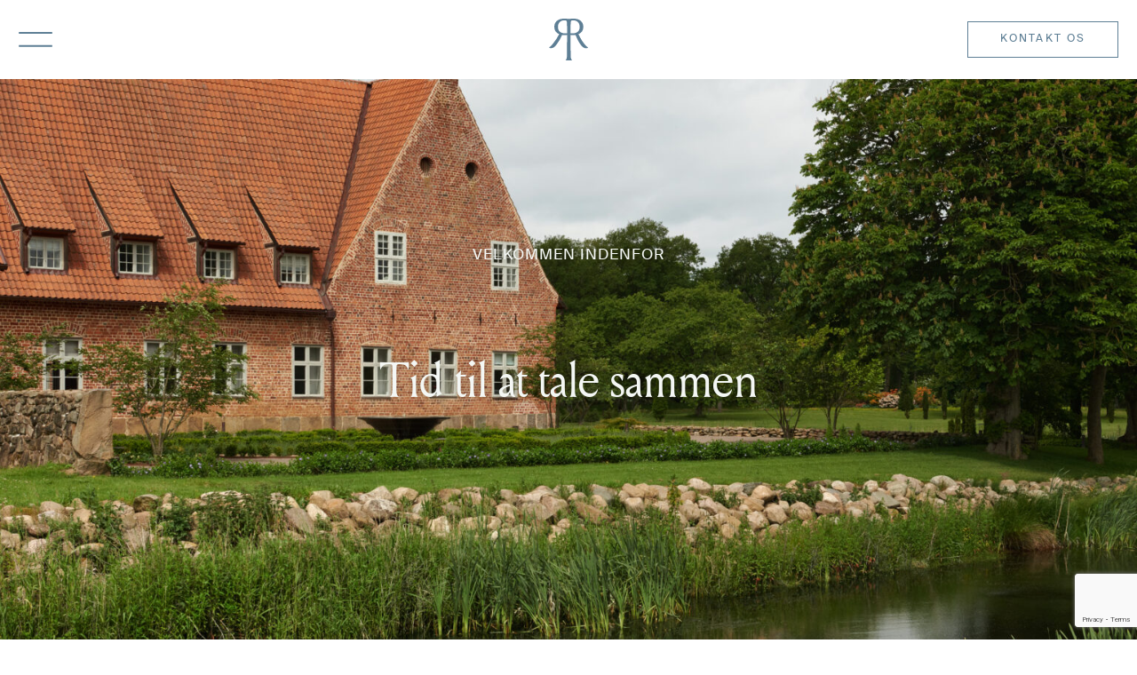

--- FILE ---
content_type: text/html; charset=UTF-8
request_url: https://rosendals-slott.dk/rosendal-castle/
body_size: 23935
content:
<!DOCTYPE html>
<html lang="da-DK">
<head>
    <meta charset="utf-8">
    <title>Rosendal Slot</title>
    <meta name="viewport" content="width=device-width, initial-scale=1">
    
    <!-- Fav icon -->
    <link rel="apple-touch-icon" sizes="180x180" href="https://rosendals-slott.dk/wp-content/themes/dist/img/fav/apple-touch-icon.png">
    <link rel="icon" type="image/png" sizes="32x32" href="https://rosendals-slott.dk/wp-content/themes/dist/img/fav/favicon-32x32.png">
    <link rel="icon" type="image/png" sizes="16x16" href="https://rosendals-slott.dk/wp-content/themes/dist/img/fav/favicon-16x16.png">
    <link rel="manifest" href="https://rosendals-slott.dk/wp-content/themes/dist/img/fav/site.webmanifest">
    <link rel="mask-icon" href="https://rosendals-slott.dk/wp-content/themes/dist/img/fav/safari-pinned-tab.svg" color="#5e7f95">
    <link rel="shortcut icon" href="https://rosendals-slott.dk/wp-content/themes/dist/img/fav/favicon.ico">
    <meta name="msapplication-TileColor" content="#ffffff">
    <meta name="msapplication-config" content="https://rosendals-slott.dk/wp-content/themes/dist/img/fav/browserconfig.xml">
    <meta name="theme-color" content="#ffffff">

    <!-- This script makes the HTML5 tags readable for IE -->
    <!--[if lt IE 9]> <script src="https://rosendals-slott.dk/wp-content/themes/dist/js/plugins/html5shiv/html5shiv-printshiv.js"></script> <![endif]-->

    <meta name='robots' content='index, follow, max-image-preview:large, max-snippet:-1, max-video-preview:-1' />

	<!-- This site is optimized with the Yoast SEO Premium plugin v25.6 (Yoast SEO v25.6) - https://yoast.com/wordpress/plugins/seo/ -->
	<meta name="description" content="Rosendal er designet til nærvær og den gode samtale. Komplet nyrenoveret og indrettet til at føles som dit hjem for en stund." />
	<link rel="canonical" href="https://rosendals-slott.dk/rosendal-castle/" />
	<meta property="og:locale" content="da_DK" />
	<meta property="og:type" content="article" />
	<meta property="og:title" content="Slottet" />
	<meta property="og:description" content="Rosendal er designet til nærvær og den gode samtale. Komplet nyrenoveret og indrettet til at føles som dit hjem for en stund." />
	<meta property="og:url" content="https://rosendals-slott.dk/rosendal-castle/" />
	<meta property="og:site_name" content="Rosendal Castle" />
	<meta property="article:publisher" content="https://www.facebook.com/Rosendals.slott" />
	<meta property="article:modified_time" content="2025-06-30T12:13:19+00:00" />
	<meta name="twitter:card" content="summary_large_image" />
	<meta name="twitter:label1" content="Estimeret læsetid" />
	<meta name="twitter:data1" content="4 minutter" />
	<script type="application/ld+json" class="yoast-schema-graph">{"@context":"https://schema.org","@graph":[{"@type":"WebPage","@id":"https://rosendals-slott.dk/rosendal-castle/","url":"https://rosendals-slott.dk/rosendal-castle/","name":"Rosendal Slot","isPartOf":{"@id":"https://rosendals-slott.dk/#website"},"datePublished":"2022-02-06T17:45:52+00:00","dateModified":"2025-06-30T12:13:19+00:00","description":"Rosendal er designet til nærvær og den gode samtale. Komplet nyrenoveret og indrettet til at føles som dit hjem for en stund.","breadcrumb":{"@id":"https://rosendals-slott.dk/rosendal-castle/#breadcrumb"},"inLanguage":"da-DK","potentialAction":[{"@type":"ReadAction","target":["https://rosendals-slott.dk/rosendal-castle/"]}]},{"@type":"BreadcrumbList","@id":"https://rosendals-slott.dk/rosendal-castle/#breadcrumb","itemListElement":[{"@type":"ListItem","position":1,"name":"Home","item":"https://rosendals-slott.dk/"},{"@type":"ListItem","position":2,"name":"Slottet"}]},{"@type":"WebSite","@id":"https://rosendals-slott.dk/#website","url":"https://rosendals-slott.dk/","name":"Rosendal Castle","description":"A Space of Your Own","publisher":{"@id":"https://rosendals-slott.dk/#organization"},"potentialAction":[{"@type":"SearchAction","target":{"@type":"EntryPoint","urlTemplate":"https://rosendals-slott.dk/?s={search_term_string}"},"query-input":{"@type":"PropertyValueSpecification","valueRequired":true,"valueName":"search_term_string"}}],"inLanguage":"da-DK"},{"@type":"Organization","@id":"https://rosendals-slott.dk/#organization","name":"Rosendals Slott","url":"https://rosendals-slott.dk/","logo":{"@type":"ImageObject","inLanguage":"da-DK","@id":"https://rosendals-slott.dk/#/schema/logo/image/","url":"https://rosendals-slott.dk/wp-content/uploads/2022/02/logo.svg","contentUrl":"https://rosendals-slott.dk/wp-content/uploads/2022/02/logo.svg","width":44,"height":46,"caption":"Rosendals Slott"},"image":{"@id":"https://rosendals-slott.dk/#/schema/logo/image/"},"sameAs":["https://www.facebook.com/Rosendals.slott","https://www.instagram.com/rosendalsslott/"]}]}</script>
	<!-- / Yoast SEO Premium plugin. -->


<link rel='dns-prefetch' href='//cdnjs.cloudflare.com' />
<link rel='dns-prefetch' href='//stackpath.bootstrapcdn.com' />
<link rel='dns-prefetch' href='//cdn.jsdelivr.net' />
<link rel='stylesheet' id='sbi_styles-css' href='https://rosendals-slott.dk/wp-content/plugins/instagram-feed/css/sbi-styles.min.css?ver=6.10.0' type='text/css' media='all' />
<link rel='stylesheet' id='wp-block-library-css' href='https://rosendals-slott.dk/wp-includes/css/dist/block-library/style.min.css?ver=6.6.4' type='text/css' media='all' />
<style id='classic-theme-styles-inline-css' type='text/css'>
/*! This file is auto-generated */
.wp-block-button__link{color:#fff;background-color:#32373c;border-radius:9999px;box-shadow:none;text-decoration:none;padding:calc(.667em + 2px) calc(1.333em + 2px);font-size:1.125em}.wp-block-file__button{background:#32373c;color:#fff;text-decoration:none}
</style>
<style id='global-styles-inline-css' type='text/css'>
:root{--wp--preset--aspect-ratio--square: 1;--wp--preset--aspect-ratio--4-3: 4/3;--wp--preset--aspect-ratio--3-4: 3/4;--wp--preset--aspect-ratio--3-2: 3/2;--wp--preset--aspect-ratio--2-3: 2/3;--wp--preset--aspect-ratio--16-9: 16/9;--wp--preset--aspect-ratio--9-16: 9/16;--wp--preset--color--black: #000000;--wp--preset--color--cyan-bluish-gray: #abb8c3;--wp--preset--color--white: #ffffff;--wp--preset--color--pale-pink: #f78da7;--wp--preset--color--vivid-red: #cf2e2e;--wp--preset--color--luminous-vivid-orange: #ff6900;--wp--preset--color--luminous-vivid-amber: #fcb900;--wp--preset--color--light-green-cyan: #7bdcb5;--wp--preset--color--vivid-green-cyan: #00d084;--wp--preset--color--pale-cyan-blue: #8ed1fc;--wp--preset--color--vivid-cyan-blue: #0693e3;--wp--preset--color--vivid-purple: #9b51e0;--wp--preset--gradient--vivid-cyan-blue-to-vivid-purple: linear-gradient(135deg,rgba(6,147,227,1) 0%,rgb(155,81,224) 100%);--wp--preset--gradient--light-green-cyan-to-vivid-green-cyan: linear-gradient(135deg,rgb(122,220,180) 0%,rgb(0,208,130) 100%);--wp--preset--gradient--luminous-vivid-amber-to-luminous-vivid-orange: linear-gradient(135deg,rgba(252,185,0,1) 0%,rgba(255,105,0,1) 100%);--wp--preset--gradient--luminous-vivid-orange-to-vivid-red: linear-gradient(135deg,rgba(255,105,0,1) 0%,rgb(207,46,46) 100%);--wp--preset--gradient--very-light-gray-to-cyan-bluish-gray: linear-gradient(135deg,rgb(238,238,238) 0%,rgb(169,184,195) 100%);--wp--preset--gradient--cool-to-warm-spectrum: linear-gradient(135deg,rgb(74,234,220) 0%,rgb(151,120,209) 20%,rgb(207,42,186) 40%,rgb(238,44,130) 60%,rgb(251,105,98) 80%,rgb(254,248,76) 100%);--wp--preset--gradient--blush-light-purple: linear-gradient(135deg,rgb(255,206,236) 0%,rgb(152,150,240) 100%);--wp--preset--gradient--blush-bordeaux: linear-gradient(135deg,rgb(254,205,165) 0%,rgb(254,45,45) 50%,rgb(107,0,62) 100%);--wp--preset--gradient--luminous-dusk: linear-gradient(135deg,rgb(255,203,112) 0%,rgb(199,81,192) 50%,rgb(65,88,208) 100%);--wp--preset--gradient--pale-ocean: linear-gradient(135deg,rgb(255,245,203) 0%,rgb(182,227,212) 50%,rgb(51,167,181) 100%);--wp--preset--gradient--electric-grass: linear-gradient(135deg,rgb(202,248,128) 0%,rgb(113,206,126) 100%);--wp--preset--gradient--midnight: linear-gradient(135deg,rgb(2,3,129) 0%,rgb(40,116,252) 100%);--wp--preset--font-size--small: 13px;--wp--preset--font-size--medium: 20px;--wp--preset--font-size--large: 36px;--wp--preset--font-size--x-large: 42px;--wp--preset--spacing--20: 0.44rem;--wp--preset--spacing--30: 0.67rem;--wp--preset--spacing--40: 1rem;--wp--preset--spacing--50: 1.5rem;--wp--preset--spacing--60: 2.25rem;--wp--preset--spacing--70: 3.38rem;--wp--preset--spacing--80: 5.06rem;--wp--preset--shadow--natural: 6px 6px 9px rgba(0, 0, 0, 0.2);--wp--preset--shadow--deep: 12px 12px 50px rgba(0, 0, 0, 0.4);--wp--preset--shadow--sharp: 6px 6px 0px rgba(0, 0, 0, 0.2);--wp--preset--shadow--outlined: 6px 6px 0px -3px rgba(255, 255, 255, 1), 6px 6px rgba(0, 0, 0, 1);--wp--preset--shadow--crisp: 6px 6px 0px rgba(0, 0, 0, 1);}:where(.is-layout-flex){gap: 0.5em;}:where(.is-layout-grid){gap: 0.5em;}body .is-layout-flex{display: flex;}.is-layout-flex{flex-wrap: wrap;align-items: center;}.is-layout-flex > :is(*, div){margin: 0;}body .is-layout-grid{display: grid;}.is-layout-grid > :is(*, div){margin: 0;}:where(.wp-block-columns.is-layout-flex){gap: 2em;}:where(.wp-block-columns.is-layout-grid){gap: 2em;}:where(.wp-block-post-template.is-layout-flex){gap: 1.25em;}:where(.wp-block-post-template.is-layout-grid){gap: 1.25em;}.has-black-color{color: var(--wp--preset--color--black) !important;}.has-cyan-bluish-gray-color{color: var(--wp--preset--color--cyan-bluish-gray) !important;}.has-white-color{color: var(--wp--preset--color--white) !important;}.has-pale-pink-color{color: var(--wp--preset--color--pale-pink) !important;}.has-vivid-red-color{color: var(--wp--preset--color--vivid-red) !important;}.has-luminous-vivid-orange-color{color: var(--wp--preset--color--luminous-vivid-orange) !important;}.has-luminous-vivid-amber-color{color: var(--wp--preset--color--luminous-vivid-amber) !important;}.has-light-green-cyan-color{color: var(--wp--preset--color--light-green-cyan) !important;}.has-vivid-green-cyan-color{color: var(--wp--preset--color--vivid-green-cyan) !important;}.has-pale-cyan-blue-color{color: var(--wp--preset--color--pale-cyan-blue) !important;}.has-vivid-cyan-blue-color{color: var(--wp--preset--color--vivid-cyan-blue) !important;}.has-vivid-purple-color{color: var(--wp--preset--color--vivid-purple) !important;}.has-black-background-color{background-color: var(--wp--preset--color--black) !important;}.has-cyan-bluish-gray-background-color{background-color: var(--wp--preset--color--cyan-bluish-gray) !important;}.has-white-background-color{background-color: var(--wp--preset--color--white) !important;}.has-pale-pink-background-color{background-color: var(--wp--preset--color--pale-pink) !important;}.has-vivid-red-background-color{background-color: var(--wp--preset--color--vivid-red) !important;}.has-luminous-vivid-orange-background-color{background-color: var(--wp--preset--color--luminous-vivid-orange) !important;}.has-luminous-vivid-amber-background-color{background-color: var(--wp--preset--color--luminous-vivid-amber) !important;}.has-light-green-cyan-background-color{background-color: var(--wp--preset--color--light-green-cyan) !important;}.has-vivid-green-cyan-background-color{background-color: var(--wp--preset--color--vivid-green-cyan) !important;}.has-pale-cyan-blue-background-color{background-color: var(--wp--preset--color--pale-cyan-blue) !important;}.has-vivid-cyan-blue-background-color{background-color: var(--wp--preset--color--vivid-cyan-blue) !important;}.has-vivid-purple-background-color{background-color: var(--wp--preset--color--vivid-purple) !important;}.has-black-border-color{border-color: var(--wp--preset--color--black) !important;}.has-cyan-bluish-gray-border-color{border-color: var(--wp--preset--color--cyan-bluish-gray) !important;}.has-white-border-color{border-color: var(--wp--preset--color--white) !important;}.has-pale-pink-border-color{border-color: var(--wp--preset--color--pale-pink) !important;}.has-vivid-red-border-color{border-color: var(--wp--preset--color--vivid-red) !important;}.has-luminous-vivid-orange-border-color{border-color: var(--wp--preset--color--luminous-vivid-orange) !important;}.has-luminous-vivid-amber-border-color{border-color: var(--wp--preset--color--luminous-vivid-amber) !important;}.has-light-green-cyan-border-color{border-color: var(--wp--preset--color--light-green-cyan) !important;}.has-vivid-green-cyan-border-color{border-color: var(--wp--preset--color--vivid-green-cyan) !important;}.has-pale-cyan-blue-border-color{border-color: var(--wp--preset--color--pale-cyan-blue) !important;}.has-vivid-cyan-blue-border-color{border-color: var(--wp--preset--color--vivid-cyan-blue) !important;}.has-vivid-purple-border-color{border-color: var(--wp--preset--color--vivid-purple) !important;}.has-vivid-cyan-blue-to-vivid-purple-gradient-background{background: var(--wp--preset--gradient--vivid-cyan-blue-to-vivid-purple) !important;}.has-light-green-cyan-to-vivid-green-cyan-gradient-background{background: var(--wp--preset--gradient--light-green-cyan-to-vivid-green-cyan) !important;}.has-luminous-vivid-amber-to-luminous-vivid-orange-gradient-background{background: var(--wp--preset--gradient--luminous-vivid-amber-to-luminous-vivid-orange) !important;}.has-luminous-vivid-orange-to-vivid-red-gradient-background{background: var(--wp--preset--gradient--luminous-vivid-orange-to-vivid-red) !important;}.has-very-light-gray-to-cyan-bluish-gray-gradient-background{background: var(--wp--preset--gradient--very-light-gray-to-cyan-bluish-gray) !important;}.has-cool-to-warm-spectrum-gradient-background{background: var(--wp--preset--gradient--cool-to-warm-spectrum) !important;}.has-blush-light-purple-gradient-background{background: var(--wp--preset--gradient--blush-light-purple) !important;}.has-blush-bordeaux-gradient-background{background: var(--wp--preset--gradient--blush-bordeaux) !important;}.has-luminous-dusk-gradient-background{background: var(--wp--preset--gradient--luminous-dusk) !important;}.has-pale-ocean-gradient-background{background: var(--wp--preset--gradient--pale-ocean) !important;}.has-electric-grass-gradient-background{background: var(--wp--preset--gradient--electric-grass) !important;}.has-midnight-gradient-background{background: var(--wp--preset--gradient--midnight) !important;}.has-small-font-size{font-size: var(--wp--preset--font-size--small) !important;}.has-medium-font-size{font-size: var(--wp--preset--font-size--medium) !important;}.has-large-font-size{font-size: var(--wp--preset--font-size--large) !important;}.has-x-large-font-size{font-size: var(--wp--preset--font-size--x-large) !important;}
:where(.wp-block-post-template.is-layout-flex){gap: 1.25em;}:where(.wp-block-post-template.is-layout-grid){gap: 1.25em;}
:where(.wp-block-columns.is-layout-flex){gap: 2em;}:where(.wp-block-columns.is-layout-grid){gap: 2em;}
:root :where(.wp-block-pullquote){font-size: 1.5em;line-height: 1.6;}
</style>
<link rel='stylesheet' id='contact-form-7-css' href='https://rosendals-slott.dk/wp-content/plugins/contact-form-7/includes/css/styles.css?ver=6.0.6' type='text/css' media='all' />
<link rel='stylesheet' id='bootstrap-4-css-css' href='https://stackpath.bootstrapcdn.com/bootstrap/4.1.3/css/bootstrap.min.css?ver=6.6.4' type='text/css' media='all' />
<link rel='stylesheet' id='gslider-css-css' href='//cdn.jsdelivr.net/npm/slick-carousel@1.8.1/slick/slick.css?ver=6.6.4' type='text/css' media='all' />
<link rel='stylesheet' id='frontend-css-css' href='https://rosendals-slott.dk/wp-content/themes/dist/css/frontend.css?ver=6.6.4' type='text/css' media='all' />
<script type="text/javascript" id="wpml-cookie-js-extra">
/* <![CDATA[ */
var wpml_cookies = {"wp-wpml_current_language":{"value":"da","expires":1,"path":"\/"}};
var wpml_cookies = {"wp-wpml_current_language":{"value":"da","expires":1,"path":"\/"}};
/* ]]> */
</script>
<script type="text/javascript" src="https://rosendals-slott.dk/wp-content/plugins/sitepress-multilingual-cms/res/js/cookies/language-cookie.js?ver=486900" id="wpml-cookie-js" defer="defer" data-wp-strategy="defer"></script>
<script type="text/javascript" src="https://rosendals-slott.dk/wp-includes/js/jquery/jquery.min.js?ver=3.7.1" id="jquery-core-js"></script>
<script type="text/javascript" src="https://rosendals-slott.dk/wp-includes/js/jquery/jquery-migrate.min.js?ver=3.4.1" id="jquery-migrate-js"></script>
<script type="text/javascript" id="frontend-js-js-extra">
/* <![CDATA[ */
var RootUrl = {"url":"https:\/\/rosendals-slott.dk\/wp-content\/themes\/dist"};
var AjaxMethodsUrl = "https:\/\/rosendals-slott.dk\/wp-admin\/admin-ajax.php";
/* ]]> */
</script>
<script type="text/javascript" src="https://rosendals-slott.dk/wp-content/themes/dist/js/frontend.js?ver=20240828" id="frontend-js-js"></script>
<script type="text/javascript" id="wpml-xdomain-data-js-extra">
/* <![CDATA[ */
var wpml_xdomain_data = {"css_selector":"wpml-ls-item","ajax_url":"https:\/\/rosendals-slott.dk\/wp-admin\/admin-ajax.php","current_lang":"da","_nonce":"cde8d0f680"};
/* ]]> */
</script>
<script type="text/javascript" src="https://rosendals-slott.dk/wp-content/plugins/sitepress-multilingual-cms/res/js/xdomain-data.js?ver=486900" id="wpml-xdomain-data-js" defer="defer" data-wp-strategy="defer"></script>
<link rel="https://api.w.org/" href="https://rosendals-slott.dk/wp-json/" /><link rel="alternate" title="JSON" type="application/json" href="https://rosendals-slott.dk/wp-json/wp/v2/pages/1524" /><link rel="EditURI" type="application/rsd+xml" title="RSD" href="https://rosendals-slott.dk/xmlrpc.php?rsd" />
<link rel='shortlink' href='https://rosendals-slott.dk/?p=1524' />
<link rel="alternate" title="oEmbed (JSON)" type="application/json+oembed" href="https://rosendals-slott.dk/wp-json/oembed/1.0/embed?url=https%3A%2F%2Frosendals-slott.dk%2Frosendal-castle%2F" />
<link rel="alternate" title="oEmbed (XML)" type="text/xml+oembed" href="https://rosendals-slott.dk/wp-json/oembed/1.0/embed?url=https%3A%2F%2Frosendals-slott.dk%2Frosendal-castle%2F&#038;format=xml" />
<meta name="generator" content="WPML ver:4.8.6 stt:12,1,50;" />
<script>

window.dataLayer = window.dataLayer || [];

function gtag(){ dataLayer.push(arguments); }
gtag('consent', 'default', {
'ad_storage': 'denied',
'ad_user_data': 'denied',
'ad_personalization': 'denied',
'analytics_storage': 'denied',
'wait_for_update': 500
});
gtag('set', 'ads_data_redaction', true);

</script>
<!-- Google tag (gtag.js) -->
<script async src="https://www.googletagmanager.com/gtag/js?id=GTM-5JFL2TZ"> </script>
<!-- CookieInformation Init -->
<script>
document.addEventListener('DOMContentLoaded', function () {
        var userLang = navigator.language || navigator.userLanguage; 
        userLang = userLang.split('-')[0]; // Convert to format like 'en', 'de', etc.

        // Map browser language codes to your cookie banner's expected culture codes
        var cultureMap = {
            'en': 'EN', // English
            'da': 'DA', // German
            'se': 'SE', // French
            // Add more mappings as needed
        };

        var cultureCode = cultureMap[userLang] || 'EN'; // Default to 'EN' if no match

        var script = document.getElementById('CookieConsent');
        script.setAttribute('data-culture', cultureCode);
    });
</script>
<script id="CookieConsent" type="text/javascript" data-culture="EN" src="https://policy.app.cookieinformation.com/uc.js" data-gcm-version="2.0"></script>

<!-- Google Tag Manager -->
<script>(function(w,d,s,l,i){w[l]=w[l]||[];w[l].push({'gtm.start':
new Date().getTime(),event:'gtm.js'});var f=d.getElementsByTagName(s)[0],
j=d.createElement(s),dl=l!='dataLayer'?'&l='+l:'';j.async=true;j.src=
'https://www.googletagmanager.com/gtm.js?id='+i+dl;f.parentNode.insertBefore(j,f);
})(window,document,'script','dataLayer','GTM-5JFL2TZ');</script>
<!-- End Google Tag Manager -->
<meta name="facebook-domain-verification" content="214z66b0wlg8h9vlmeywkpuoi7x22y" />






<style class="wpcode-css-snippet">div#sbi_images {
	display: block !important;
}

#sb_instagram > #sbi_images > .slick-list > .slick-track > div.sbi_item {
    margin: 0 10px !important;
}</style>
    <!-- Analytics -->
    <script async src="https://www.googletagmanager.com/gtag/js?id=G-X6THLDKNSH"></script>
    <script>
    window.dataLayer = window.dataLayer || [];
    function gtag(){dataLayer.push(arguments);}
    gtag('js', new Date());

    gtag('config', 'G-X6THLDKNSH');
    </script>

<!--    this will include the script that is added to Theme Settings -> Header-->
    </head>

<body class="page-template-default page page-id-1524">


<div id="page" class="site">
    <header class="header-style-1 d-flex p-sm-4 p-3 align-items-center justify-content-between">

        <div class="nav-container flex-even">
            <nav>
                <div id="close-btn"></div>
                <div class="menu-menu-da-container"><ul id="menu-menu-da" class="menu"><li id="menu-item-3957" class="menu-item menu-item-type-custom menu-item-object-custom current-menu-ancestor current-menu-parent menu-item-has-children menu-item-3957"><a href="#">ROSENDAL</a>
<ul class="sub-menu">
	<li id="menu-item-3954" class="menu-item menu-item-type-post_type menu-item-object-page current-menu-item page_item page-item-1524 current_page_item menu-item-3954"><a href="https://rosendals-slott.dk/rosendal-castle/" aria-current="page">Slottet</a></li>
	<li id="menu-item-3955" class="menu-item menu-item-type-post_type menu-item-object-page menu-item-3955"><a href="https://rosendals-slott.dk/rooms-and-accommodation/">Værelser</a></li>
	<li id="menu-item-3947" class="menu-item menu-item-type-post_type menu-item-object-page menu-item-3947"><a href="https://rosendals-slott.dk/wine-and-dine/">Gastronomi</a></li>
	<li id="menu-item-3948" class="menu-item menu-item-type-post_type menu-item-object-page menu-item-3948"><a href="https://rosendals-slott.dk/garden/">Haven</a></li>
	<li id="menu-item-3946" class="menu-item menu-item-type-post_type menu-item-object-page menu-item-3946"><a href="https://rosendals-slott.dk/activities/">Aktiviteter</a></li>
</ul>
</li>
<li id="menu-item-3958" class="menu-item menu-item-type-custom menu-item-object-custom menu-item-has-children menu-item-3958"><a href="#">EVENTS</a>
<ul class="sub-menu">
	<li id="menu-item-3953" class="menu-item menu-item-type-post_type menu-item-object-page menu-item-3953"><a href="https://rosendals-slott.dk/business-private-events/">Private møder og events</a></li>
	<li id="menu-item-96261" class="menu-item menu-item-type-post_type menu-item-object-page menu-item-96261"><a href="https://rosendals-slott.dk/bryllup-kommer-snart/">Bryllup</a></li>
	<li id="menu-item-3960" class="menu-item menu-item-type-custom menu-item-object-custom menu-item-3960"><a href="#event">Hent Event brochuren</a></li>
</ul>
</li>
<li id="menu-item-3959" class="menu-item menu-item-type-custom menu-item-object-custom menu-item-has-children menu-item-3959"><a href="#">OM</a>
<ul class="sub-menu">
	<li id="menu-item-3949" class="menu-item menu-item-type-post_type menu-item-object-page menu-item-3949"><a href="https://rosendals-slott.dk/our-story/">Historie</a></li>
	<li id="menu-item-3951" class="menu-item menu-item-type-post_type menu-item-object-page menu-item-3951"><a href="https://rosendals-slott.dk/renting/">Lej et hus</a></li>
	<li id="menu-item-3956" class="menu-item menu-item-type-post_type menu-item-object-page menu-item-3956"><a href="https://rosendals-slott.dk/warehouse/">Lej erhverv &#038; lager</a></li>
	<li id="menu-item-3952" class="menu-item menu-item-type-post_type menu-item-object-page menu-item-3952"><a href="https://rosendals-slott.dk/press-and-news/">Presse og Nyheder</a></li>
	<li id="menu-item-3950" class="menu-item menu-item-type-post_type menu-item-object-page menu-item-3950"><a href="https://rosendals-slott.dk/contact-us/">Kontakt os</a></li>
</ul>
</li>
</ul></div>                                <div class="border-top d-none d-sm-block language-selector pt-4 pb-4">
                    <p class="">
                    VÆLG SPROG                    </p>
                   
                    <div class="d-flex justify-content-start language-switcher mx-auto">
                        <a href="https://rosendals-slott.dk/rosendal-castle/" class="mr-3 active">da</a><a href="https://rosendals-slott.com/rosendal-castle/" class="mr-3 ">en</a><a href="https://rosendals-slott.se/rosendal-castle/" class="mr-3 ">se</a>                    </div>
                </div>
                                <div class="border-top d-flex d-sm-none py-4 mt-4 px-4 w-100">
                    <a class="button button-ternary w-100 text-center" href="#contact">Kontakt os</a>
                </div>
            </nav>
            <div id="burger-menu"></div>
        </div>
       
        <div class="flex-even text-center">
            <a href="https://rosendals-slott.dk" id="logo">
                <img src="https://rosendals-slott.dk/wp-content/uploads/2022/02/logo.svg" alt="logo">
            </a>
        </div>

        <div class="cta-section flex-even justify-content-end d-none d-sm-flex">
            <a class="button" href="#contact">Kontakt os</a>
        </div>
                <div class="mobile-switcher flex-even justify-content-end d-flex d-sm-none">
            <div class="mobile-switcher__button text-center">da</div>
            <div class="language-switcher lng-header">
                <a href="https://rosendals-slott.dk/rosendal-castle/" class="mr-3 active">Dansk</a><a href="https://rosendals-slott.com/rosendal-castle/" class="mr-3 ">English</a><a href="https://rosendals-slott.se/rosendal-castle/" class="mr-3 ">Swedish</a>            </div>
        </div>
                <div class="overlay"></div>
    </header>

    <div id="content" class="site-content">
<section class="hero-image-block ">
    <div class="container-fluid hero-image__wrapper">
        <div class="row">
                            <div class="hero-image-block__img">
                    <img fetchpriority="high" decoding="async" width="1292" height="861" src="https://rosendals-slott.dk/wp-content/uploads/2022/06/rosendal_juni_42245-scaled.jpg" class="attachment-1920x861 size-1920x861" alt="responsive image" style="object-position: 39% center" srcset="https://rosendals-slott.dk/wp-content/uploads/2022/06/rosendal_juni_42245-scaled.jpg 2560w, https://rosendals-slott.dk/wp-content/uploads/2022/06/rosendal_juni_42245-300x200.jpg 300w, https://rosendals-slott.dk/wp-content/uploads/2022/06/rosendal_juni_42245-1024x683.jpg 1024w, https://rosendals-slott.dk/wp-content/uploads/2022/06/rosendal_juni_42245-768x512.jpg 768w, https://rosendals-slott.dk/wp-content/uploads/2022/06/rosendal_juni_42245-1536x1024.jpg 1536w, https://rosendals-slott.dk/wp-content/uploads/2022/06/rosendal_juni_42245-2048x1365.jpg 2048w" sizes="(max-width: 1292px) 100vw, 1292px" />                    <div class="no-overlay"></div>
                </div>
                        <div class="hero-image-block__content">
                                    <div class="hero-image__meta block__meta tagline">
                        <p>Velkommen indenfor</p>
                    </div> 
                                                    <div class="hero-image__title">
                        <h1>Tid til at tale sammen</h1>
                    </div> 
                                            </div> 
        </div>
    </div>
</section>

<section class="block image-text-block image-text-block-large " style="background-color: #f5f6f2">
    <div class="container-fluid image-text-block-large__container pr-md-0 container-image-align_left">
        <div class="row image-align_left image-text-block-large__row" >
            <div class="col-12 col-lg-6 image-text-block__img d-block d-sm-block">
                                    <img decoding="async" width="1253" height="1880" src="https://rosendals-slott.dk/wp-content/uploads/2022/02/rosendals_slott_welcome_saloon_cupoftea-scaled.jpg" class="attachment-1880x1880 size-1880x1880" alt="responsive image" style="object-position: 50% center" srcset="https://rosendals-slott.dk/wp-content/uploads/2022/02/rosendals_slott_welcome_saloon_cupoftea-scaled.jpg 1706w, https://rosendals-slott.dk/wp-content/uploads/2022/02/rosendals_slott_welcome_saloon_cupoftea-200x300.jpg 200w, https://rosendals-slott.dk/wp-content/uploads/2022/02/rosendals_slott_welcome_saloon_cupoftea-683x1024.jpg 683w, https://rosendals-slott.dk/wp-content/uploads/2022/02/rosendals_slott_welcome_saloon_cupoftea-768x1152.jpg 768w, https://rosendals-slott.dk/wp-content/uploads/2022/02/rosendals_slott_welcome_saloon_cupoftea-1024x1536.jpg 1024w, https://rosendals-slott.dk/wp-content/uploads/2022/02/rosendals_slott_welcome_saloon_cupoftea-1365x2048.jpg 1365w" sizes="(max-width: 1253px) 100vw, 1253px" />                            </div>
            
                            <div class="col-12 col-lg-6 image-text-block__info d-flex align-items-center" >
                            <div class="image-text-block__content text-center">
                                            <div class="image-text-block__meta block__meta tagline">
                            <p>Rosendal</p>
                        </div>
                                                                <div class="image-text-block__title">
                            <h2>Plads til nærvær</h2>
                        </div>
                                                                                    <div class="image-text-block__description">
                            <p><p class="p1">Rosendal er designet til nærvær og den gode samtale. Her har du mulighed for at være helt tilstede i slottets rum og værelser, der er indrettet til at føles som et hjem for en stund.</p>
<p>&nbsp;</p>
<p class="p1">Samlet omkring mødebordet, fordybet i en samtale under middagen eller på en stille gåtur i haven. Her lader vi lyden af urets konstante tikken blive et fjernt minde, så tiden kan folde sig ud.</p>
<p>&nbsp;</p>
<p class="p1">Tid og rum er de to grundlæggende elementer i et godt møde — fra det årlige bestyrelsesmøde til større arrangementer, der samler hele virksomheden. Væk fra hverdagens rutiner og med rum til bare at være kan I holde jeres næste private møde eller event i private omgivelser på Rosendal.</p>
</p>
                        </div>
                                        <div class="buttons-container ">
                        <!-- buttons -->
                                                        <a href="https://rosendals-slott.dk/contact-us/" class="button button-secondary image-text-block__button">Kontakt os og hør mere</a>   
                                                </div>
                </div>
            </div>
        </div>
    </div>
</section>


<section class="image-slider-block" style="background-color: #ffffff">
    <div class="container-fluid container-default image-slider-block__container">
        <div class="row image-slider-block__info">
            <div class="col-12">
                                            <div class="image-slider-block__meta block__meta tagline">
                            <p>Slottet</p>
                        </div>
                                                                <div class="image-slider-block__title">
                            <h2>Træd indenfor på Rosendal</h2>
                        </div>
                                </div>
        </div>
        <div class="row">
            <div class="col-12 col-md-10 mx-auto">
                                    <div class="image-slider">
                                                    <div class="image-slider-item">
                                <img decoding="async" width="1230" height="820" src="https://rosendals-slott.dk/wp-content/uploads/2022/02/rosendals_slott_blue_saloon_fullsize_wide-scaled.jpg" class="attachment-1640x820 size-1640x820" alt="responsive image" srcset="https://rosendals-slott.dk/wp-content/uploads/2022/02/rosendals_slott_blue_saloon_fullsize_wide-scaled.jpg 2560w, https://rosendals-slott.dk/wp-content/uploads/2022/02/rosendals_slott_blue_saloon_fullsize_wide-300x200.jpg 300w, https://rosendals-slott.dk/wp-content/uploads/2022/02/rosendals_slott_blue_saloon_fullsize_wide-1024x683.jpg 1024w, https://rosendals-slott.dk/wp-content/uploads/2022/02/rosendals_slott_blue_saloon_fullsize_wide-768x512.jpg 768w, https://rosendals-slott.dk/wp-content/uploads/2022/02/rosendals_slott_blue_saloon_fullsize_wide-1536x1024.jpg 1536w, https://rosendals-slott.dk/wp-content/uploads/2022/02/rosendals_slott_blue_saloon_fullsize_wide-2048x1365.jpg 2048w" sizes="(max-width: 1230px) 100vw, 1230px" />                            </div>
                                                    <div class="image-slider-item">
                                <img loading="lazy" decoding="async" width="1200" height="800" src="https://rosendals-slott.dk/wp-content/uploads/2022/03/rosendals_slott_welcome_saloon_full_straight_wide.jpg" class="attachment-1640x820 size-1640x820" alt="responsive image" srcset="https://rosendals-slott.dk/wp-content/uploads/2022/03/rosendals_slott_welcome_saloon_full_straight_wide.jpg 1200w, https://rosendals-slott.dk/wp-content/uploads/2022/03/rosendals_slott_welcome_saloon_full_straight_wide-300x200.jpg 300w, https://rosendals-slott.dk/wp-content/uploads/2022/03/rosendals_slott_welcome_saloon_full_straight_wide-1024x683.jpg 1024w, https://rosendals-slott.dk/wp-content/uploads/2022/03/rosendals_slott_welcome_saloon_full_straight_wide-768x512.jpg 768w" sizes="(max-width: 1200px) 100vw, 1200px" />                            </div>
                                                    <div class="image-slider-item">
                                <img loading="lazy" decoding="async" width="1194" height="820" src="https://rosendals-slott.dk/wp-content/uploads/2022/03/rosendals_slott_breakfast_saloon_wide-2.jpg" class="attachment-1640x820 size-1640x820" alt="responsive image" srcset="https://rosendals-slott.dk/wp-content/uploads/2022/03/rosendals_slott_breakfast_saloon_wide-2.jpg 1200w, https://rosendals-slott.dk/wp-content/uploads/2022/03/rosendals_slott_breakfast_saloon_wide-2-300x206.jpg 300w, https://rosendals-slott.dk/wp-content/uploads/2022/03/rosendals_slott_breakfast_saloon_wide-2-1024x703.jpg 1024w, https://rosendals-slott.dk/wp-content/uploads/2022/03/rosendals_slott_breakfast_saloon_wide-2-768x527.jpg 768w" sizes="(max-width: 1194px) 100vw, 1194px" />                            </div>
                                            </div>
                            </div>
        </div>
    </div>
</section>



<section class="d-none d-lg-block block floating-images-block py-5" style="background-color: #f5f6f2">
    <div class="container-fluid px-0">
        <div class="floating-images-wrapper row justify-content-between flex-row">
            <div class="floating-images-twin col-md-5 col-6 row">
                <div class="d-flex  align-items-center">
                                        <figure>
                        <img decoding="async" src="https://rosendals-slott.dk/wp-content/uploads/2022/02/rosendals_slott_eastwing_tower_entrance-scaled.jpg" alt="">
                        <figcaption class="text-center"> Renoveringen af Rosendal er udført, så de oprindelige ideer får en fremtrædende plads i det moderne udtryk.</figcaption>
                    </figure>
                                    </div>
            </div>
            <div class="floating-images-twin col-6">
                <div>
                                        <figure>
                        <img decoding="async" src="https://rosendals-slott.dk/wp-content/uploads/2022/02/rosendals_slott_breakfast_saloon_high-scaled.jpg" alt="">
                        <figcaption class="text-center px-4"> Rosendal er designet til den dybe samtale.</figcaption>
                    </figure>
                                    </div>
            </div>
        </div>
    </div>
</section>

<!-- mobile slider -->

<section class="d-block d-lg-none block floating-images-block py-5" style="background-color: #f5f6f2">
    <div class="container-fluid px-0">
        <div class="floating-images__slider floating-images-wrapper row justify-content-between flex-row" >
            <div class="floating-images-twin col-md-5 col-lg-6">
                <div class="d-flex  align-items-center">
                                        <figure>
                        <img decoding="async" src="https://rosendals-slott.dk/wp-content/uploads/2022/02/rosendals_slott_eastwing_tower_entrance-scaled.jpg" alt="">
                        <figcaption class="text-center"> Renoveringen af Rosendal er udført, så de oprindelige ideer får en fremtrædende plads i det moderne udtryk.</figcaption>
                    </figure>
                                    </div>
            </div>
            <div class="floating-images-twin col-lg-6">
                <div>
                                        <figure>
                        <img decoding="async" src="https://rosendals-slott.dk/wp-content/uploads/2022/02/rosendals_slott_breakfast_saloon_high-scaled.jpg" alt="">
                        <figcaption class="text-center px-4"> Rosendal er designet til den dybe samtale.</figcaption>
                    </figure>
                                    </div>
            </div>
        </div>
    </div>
</section>


<section class="cta-items-block d-none d-lg-block" style="background-color: #ffffff">
    <div class="container-fluid container-default">
        <div class="row">
            <div class="col-12 text-center">
                                                    <div class="block__title">
                        <h2>Oplev Rosendal</h2>
                    </div>
                            </div>
        </div>
        <div class="row">
                                <div class="col-3">
                        <div class="cta-item">
                            <div class="cta-slider-item__info">
                                                                    <div class="cta-item__img">
                                        <img loading="lazy" decoding="async" width="287" height="430" src="https://rosendals-slott.dk/wp-content/uploads/2022/02/rosendals_slott_conference_room_details-scaled.jpg" class="attachment-390x430 size-390x430" alt="three columns style card" srcset="https://rosendals-slott.dk/wp-content/uploads/2022/02/rosendals_slott_conference_room_details-scaled.jpg 1706w, https://rosendals-slott.dk/wp-content/uploads/2022/02/rosendals_slott_conference_room_details-200x300.jpg 200w, https://rosendals-slott.dk/wp-content/uploads/2022/02/rosendals_slott_conference_room_details-683x1024.jpg 683w, https://rosendals-slott.dk/wp-content/uploads/2022/02/rosendals_slott_conference_room_details-768x1152.jpg 768w, https://rosendals-slott.dk/wp-content/uploads/2022/02/rosendals_slott_conference_room_details-1024x1536.jpg 1024w, https://rosendals-slott.dk/wp-content/uploads/2022/02/rosendals_slott_conference_room_details-1365x2048.jpg 1365w" sizes="(max-width: 287px) 100vw, 287px" />                                    </div>
                                                                                                    <div class="cta-item__title">
                                        <h2 class="h4">Events</h2>
                                    </div>
                                                                                                    <div class="cta-item__description">
                                        <p><p>Nogle møder har brug for plads og højt til loftet, andre nærhed og lukkede døre. Lad os hjælpe dig med at planlægge og afholde jeres næste private arrangement eller forretningsmøde.</p>
</p>
                                    </div>
                                                               
                            </div>
                                                            <a href="https://rosendals-slott.dk/business-private-events/" class="button button-secondary cta-item__button">Læs mere</a>
                                                    </div>
                    </div>
                                <div class="col-3">
                        <div class="cta-item">
                            <div class="cta-slider-item__info">
                                                                    <div class="cta-item__img">
                                        <img loading="lazy" decoding="async" width="287" height="430" src="https://rosendals-slott.dk/wp-content/uploads/2022/02/rosendals_slott_food_cooking_greens-scaled.jpg" class="attachment-390x430 size-390x430" alt="three columns style card" srcset="https://rosendals-slott.dk/wp-content/uploads/2022/02/rosendals_slott_food_cooking_greens-scaled.jpg 1706w, https://rosendals-slott.dk/wp-content/uploads/2022/02/rosendals_slott_food_cooking_greens-200x300.jpg 200w, https://rosendals-slott.dk/wp-content/uploads/2022/02/rosendals_slott_food_cooking_greens-683x1024.jpg 683w, https://rosendals-slott.dk/wp-content/uploads/2022/02/rosendals_slott_food_cooking_greens-768x1152.jpg 768w, https://rosendals-slott.dk/wp-content/uploads/2022/02/rosendals_slott_food_cooking_greens-1024x1536.jpg 1024w, https://rosendals-slott.dk/wp-content/uploads/2022/02/rosendals_slott_food_cooking_greens-1365x2048.jpg 1365w" sizes="(max-width: 287px) 100vw, 287px" />                                    </div>
                                                                                                    <div class="cta-item__title">
                                        <h2 class="h4">Gastronomi</h2>
                                    </div>
                                                                                                    <div class="cta-item__description">
                                        <p><p>Med udgangspunkt i sæsonens lokale og økologiske råvarer serverer vi alt fra morgenmad til natmad — tilberedt af jer selv eller vores erfarne kokke.</p>
</p>
                                    </div>
                                                               
                            </div>
                                                            <a href="https://rosendals-slott.dk/wine-and-dine/" class="button button-secondary cta-item__button">Læs mere</a>
                                                    </div>
                    </div>
                                <div class="col-3">
                        <div class="cta-item">
                            <div class="cta-slider-item__info">
                                                                    <div class="cta-item__img">
                                        <img loading="lazy" decoding="async" width="287" height="430" src="https://rosendals-slott.dk/wp-content/uploads/2022/02/rosendals_slott_garden_rhododendron_detail_high_square-1-scaled.jpg" class="attachment-390x430 size-390x430" alt="three columns style card" srcset="https://rosendals-slott.dk/wp-content/uploads/2022/02/rosendals_slott_garden_rhododendron_detail_high_square-1-scaled.jpg 1706w, https://rosendals-slott.dk/wp-content/uploads/2022/02/rosendals_slott_garden_rhododendron_detail_high_square-1-200x300.jpg 200w, https://rosendals-slott.dk/wp-content/uploads/2022/02/rosendals_slott_garden_rhododendron_detail_high_square-1-683x1024.jpg 683w, https://rosendals-slott.dk/wp-content/uploads/2022/02/rosendals_slott_garden_rhododendron_detail_high_square-1-768x1152.jpg 768w, https://rosendals-slott.dk/wp-content/uploads/2022/02/rosendals_slott_garden_rhododendron_detail_high_square-1-1024x1536.jpg 1024w, https://rosendals-slott.dk/wp-content/uploads/2022/02/rosendals_slott_garden_rhododendron_detail_high_square-1-1365x2048.jpg 1365w" sizes="(max-width: 287px) 100vw, 287px" />                                    </div>
                                                                                                    <div class="cta-item__title">
                                        <h2 class="h4">Haven</h2>
                                    </div>
                                                                                                    <div class="cta-item__description">
                                        <p><p>Rosendal er indrammet af en stor have med skjulte stier, den oprindelige dam, gamle egetræer og nøje anlagte bede, der inviterer dig til at udforske naturens små hemmeligheder.</p>
</p>
                                    </div>
                                                               
                            </div>
                                                            <a href="https://rosendals-slott.dk/garden/" class="button button-secondary cta-item__button">Læs mere</a>
                                                    </div>
                    </div>
                                <div class="col-3">
                        <div class="cta-item">
                            <div class="cta-slider-item__info">
                                                                    <div class="cta-item__img">
                                        <img loading="lazy" decoding="async" width="287" height="430" src="https://rosendals-slott.dk/wp-content/uploads/2022/02/rosendals_slott_bedroom_1_high-scaled.jpg" class="attachment-390x430 size-390x430" alt="three columns style card" srcset="https://rosendals-slott.dk/wp-content/uploads/2022/02/rosendals_slott_bedroom_1_high-scaled.jpg 1706w, https://rosendals-slott.dk/wp-content/uploads/2022/02/rosendals_slott_bedroom_1_high-200x300.jpg 200w, https://rosendals-slott.dk/wp-content/uploads/2022/02/rosendals_slott_bedroom_1_high-683x1024.jpg 683w, https://rosendals-slott.dk/wp-content/uploads/2022/02/rosendals_slott_bedroom_1_high-768x1152.jpg 768w, https://rosendals-slott.dk/wp-content/uploads/2022/02/rosendals_slott_bedroom_1_high-1024x1536.jpg 1024w, https://rosendals-slott.dk/wp-content/uploads/2022/02/rosendals_slott_bedroom_1_high-1365x2048.jpg 1365w" sizes="(max-width: 287px) 100vw, 287px" />                                    </div>
                                                                                                    <div class="cta-item__title">
                                        <h2 class="h4">Værelser</h2>
                                    </div>
                                                                                                    <div class="cta-item__description">
                                        <p><p>Nyd det lavere tempo i et af de ti værelser, der byder på hver deres unikke indretning. Her er der tid til at lytte til dine egne tanker, kaste et ufokuseret blik ud ad vinduet eller nyde en sidste drink.</p>
</p>
                                    </div>
                                                               
                            </div>
                                                            <a href="https://rosendals-slott.dk/rooms-and-accommodation/" class="button button-secondary cta-item__button">Læs mere</a>
                                                    </div>
                    </div>
                    </div>
    </div>
</section>

<section class="cta-items-block d-lg-none" style="background-color: #ffffff">
    <div class="container-fluid container-default px-0">
        <div class="mx-0 mx-md-auto row">
            <div class="col-12 text-center">
                                                    <div class="block__title">
                        <h2>Oplev Rosendal</h2>
                    </div>
                            </div>
        </div>

        <div class="slider-wrapper">
            <div class="cta-items-block__slider">
                                        <div class="cta-slider-item">
                                                                    <div class="cta-slider-item__img">
                                    <img loading="lazy" decoding="async" width="287" height="430" src="https://rosendals-slott.dk/wp-content/uploads/2022/02/rosendals_slott_conference_room_details-scaled.jpg" class="attachment-390x430 size-390x430" alt="three columns style card" srcset="https://rosendals-slott.dk/wp-content/uploads/2022/02/rosendals_slott_conference_room_details-scaled.jpg 1706w, https://rosendals-slott.dk/wp-content/uploads/2022/02/rosendals_slott_conference_room_details-200x300.jpg 200w, https://rosendals-slott.dk/wp-content/uploads/2022/02/rosendals_slott_conference_room_details-683x1024.jpg 683w, https://rosendals-slott.dk/wp-content/uploads/2022/02/rosendals_slott_conference_room_details-768x1152.jpg 768w, https://rosendals-slott.dk/wp-content/uploads/2022/02/rosendals_slott_conference_room_details-1024x1536.jpg 1024w, https://rosendals-slott.dk/wp-content/uploads/2022/02/rosendals_slott_conference_room_details-1365x2048.jpg 1365w" sizes="(max-width: 287px) 100vw, 287px" />                                    </div>
                                                                <div class="cta-slider-item__info">
                                                                            <div class="cta-slider-item__title">
                                            <h4 class="h4">Events</h4>
                                        </div>
                                                                                                                <div class="cta-slider-item__description">
                                            <p><p>Nogle møder har brug for plads og højt til loftet, andre nærhed og lukkede døre. Lad os hjælpe dig med at planlægge og afholde jeres næste private arrangement eller forretningsmøde.</p>
</p>
                                        </div>
                                                                                                                <a href="https://rosendals-slott.dk/business-private-events/" class="button button-secondary cta-slider-item__button">Læs mere</a>
                                                                     </div>
                                
                        
                            </div>
                                                <div class="cta-slider-item">
                                                                    <div class="cta-slider-item__img">
                                    <img loading="lazy" decoding="async" width="287" height="430" src="https://rosendals-slott.dk/wp-content/uploads/2022/02/rosendals_slott_food_cooking_greens-scaled.jpg" class="attachment-390x430 size-390x430" alt="three columns style card" srcset="https://rosendals-slott.dk/wp-content/uploads/2022/02/rosendals_slott_food_cooking_greens-scaled.jpg 1706w, https://rosendals-slott.dk/wp-content/uploads/2022/02/rosendals_slott_food_cooking_greens-200x300.jpg 200w, https://rosendals-slott.dk/wp-content/uploads/2022/02/rosendals_slott_food_cooking_greens-683x1024.jpg 683w, https://rosendals-slott.dk/wp-content/uploads/2022/02/rosendals_slott_food_cooking_greens-768x1152.jpg 768w, https://rosendals-slott.dk/wp-content/uploads/2022/02/rosendals_slott_food_cooking_greens-1024x1536.jpg 1024w, https://rosendals-slott.dk/wp-content/uploads/2022/02/rosendals_slott_food_cooking_greens-1365x2048.jpg 1365w" sizes="(max-width: 287px) 100vw, 287px" />                                    </div>
                                                                <div class="cta-slider-item__info">
                                                                            <div class="cta-slider-item__title">
                                            <h4 class="h4">Gastronomi</h4>
                                        </div>
                                                                                                                <div class="cta-slider-item__description">
                                            <p><p>Med udgangspunkt i sæsonens lokale og økologiske råvarer serverer vi alt fra morgenmad til natmad — tilberedt af jer selv eller vores erfarne kokke.</p>
</p>
                                        </div>
                                                                                                                <a href="https://rosendals-slott.dk/wine-and-dine/" class="button button-secondary cta-slider-item__button">Læs mere</a>
                                                                     </div>
                                
                        
                            </div>
                                                <div class="cta-slider-item">
                                                                    <div class="cta-slider-item__img">
                                    <img loading="lazy" decoding="async" width="287" height="430" src="https://rosendals-slott.dk/wp-content/uploads/2022/02/rosendals_slott_garden_rhododendron_detail_high_square-1-scaled.jpg" class="attachment-390x430 size-390x430" alt="three columns style card" srcset="https://rosendals-slott.dk/wp-content/uploads/2022/02/rosendals_slott_garden_rhododendron_detail_high_square-1-scaled.jpg 1706w, https://rosendals-slott.dk/wp-content/uploads/2022/02/rosendals_slott_garden_rhododendron_detail_high_square-1-200x300.jpg 200w, https://rosendals-slott.dk/wp-content/uploads/2022/02/rosendals_slott_garden_rhododendron_detail_high_square-1-683x1024.jpg 683w, https://rosendals-slott.dk/wp-content/uploads/2022/02/rosendals_slott_garden_rhododendron_detail_high_square-1-768x1152.jpg 768w, https://rosendals-slott.dk/wp-content/uploads/2022/02/rosendals_slott_garden_rhododendron_detail_high_square-1-1024x1536.jpg 1024w, https://rosendals-slott.dk/wp-content/uploads/2022/02/rosendals_slott_garden_rhododendron_detail_high_square-1-1365x2048.jpg 1365w" sizes="(max-width: 287px) 100vw, 287px" />                                    </div>
                                                                <div class="cta-slider-item__info">
                                                                            <div class="cta-slider-item__title">
                                            <h4 class="h4">Haven</h4>
                                        </div>
                                                                                                                <div class="cta-slider-item__description">
                                            <p><p>Rosendal er indrammet af en stor have med skjulte stier, den oprindelige dam, gamle egetræer og nøje anlagte bede, der inviterer dig til at udforske naturens små hemmeligheder.</p>
</p>
                                        </div>
                                                                                                                <a href="https://rosendals-slott.dk/garden/" class="button button-secondary cta-slider-item__button">Læs mere</a>
                                                                     </div>
                                
                        
                            </div>
                                                <div class="cta-slider-item">
                                                                    <div class="cta-slider-item__img">
                                    <img loading="lazy" decoding="async" width="287" height="430" src="https://rosendals-slott.dk/wp-content/uploads/2022/02/rosendals_slott_bedroom_1_high-scaled.jpg" class="attachment-390x430 size-390x430" alt="three columns style card" srcset="https://rosendals-slott.dk/wp-content/uploads/2022/02/rosendals_slott_bedroom_1_high-scaled.jpg 1706w, https://rosendals-slott.dk/wp-content/uploads/2022/02/rosendals_slott_bedroom_1_high-200x300.jpg 200w, https://rosendals-slott.dk/wp-content/uploads/2022/02/rosendals_slott_bedroom_1_high-683x1024.jpg 683w, https://rosendals-slott.dk/wp-content/uploads/2022/02/rosendals_slott_bedroom_1_high-768x1152.jpg 768w, https://rosendals-slott.dk/wp-content/uploads/2022/02/rosendals_slott_bedroom_1_high-1024x1536.jpg 1024w, https://rosendals-slott.dk/wp-content/uploads/2022/02/rosendals_slott_bedroom_1_high-1365x2048.jpg 1365w" sizes="(max-width: 287px) 100vw, 287px" />                                    </div>
                                                                <div class="cta-slider-item__info">
                                                                            <div class="cta-slider-item__title">
                                            <h4 class="h4">Værelser</h4>
                                        </div>
                                                                                                                <div class="cta-slider-item__description">
                                            <p><p>Nyd det lavere tempo i et af de ti værelser, der byder på hver deres unikke indretning. Her er der tid til at lytte til dine egne tanker, kaste et ufokuseret blik ud ad vinduet eller nyde en sidste drink.</p>
</p>
                                        </div>
                                                                                                                <a href="https://rosendals-slott.dk/rooms-and-accommodation/" class="button button-secondary cta-slider-item__button">Læs mere</a>
                                                                     </div>
                                
                        
                            </div>
                                </div>
        </div>
    
    </div>
</section>


<section class="banner-block " style="background-color: white">
    <div class="container-fluid banner__wrapper container-full">
        <div class="row row-container-full">
                            <div class="banner-block__img" style="background-position: center; background-image: url('https://rosendals-slott.dk/wp-content/uploads/2022/06/rosendal_juni_42600-scaled.jpg')">
                    <div class="no-overlay"></div>
                </div>
                                            
                    <div class="banner-block__content banner-block__content-right" style="text-align: Left">
                                            <div class="banner-block__meta block__meta tagline">
                            <p>Haven</p>
                        </div> 
                                                                <div class="banner-block__title">
                            <h2>Et øjeblik af fuldkommen harmoni</h2>
                        </div> 
                                                                <div class="banner-block__description block__description d-none d-md-block">
                            <p><p><span style="font-weight: 400;">Træd udenfor — find et øjeblik for dig selv eller mærk samtalen ændre sig, når I drejer ned ad en ny sti. Mærk vinden i ansigtet, når du nyder udsigten over haven, eller udforsk hvert et hjørne og opdag naturens små hemmeligheder. </span></p>
</p>
                        </div>
                                                                <a href="https://rosendals-slott.dk/garden/" class="button button-primary banner-block__button">Oplev</a>  
                                        </div>
                   
        </div>
    </div>
</section>

<section class="block image-text-block image-text-block-large " style="background-color: #f5f6f2">
    <div class="container-fluid image-text-block-large__container pr-md-0 container-image-align_right">
        <div class="row image-align_right image-text-block-large__row" >
            <div class="col-12 col-lg-6 image-text-block__img d-block d-sm-block">
                                    <img loading="lazy" decoding="async" width="1253" height="1880" src="https://rosendals-slott.dk/wp-content/uploads/2022/02/rosendals_slott_livingroom-scaled.jpg" class="attachment-1880x1880 size-1880x1880" alt="responsive image" style="object-position: 50% center" srcset="https://rosendals-slott.dk/wp-content/uploads/2022/02/rosendals_slott_livingroom-scaled.jpg 1706w, https://rosendals-slott.dk/wp-content/uploads/2022/02/rosendals_slott_livingroom-200x300.jpg 200w, https://rosendals-slott.dk/wp-content/uploads/2022/02/rosendals_slott_livingroom-683x1024.jpg 683w, https://rosendals-slott.dk/wp-content/uploads/2022/02/rosendals_slott_livingroom-768x1152.jpg 768w, https://rosendals-slott.dk/wp-content/uploads/2022/02/rosendals_slott_livingroom-1024x1536.jpg 1024w, https://rosendals-slott.dk/wp-content/uploads/2022/02/rosendals_slott_livingroom-1365x2048.jpg 1365w" sizes="(max-width: 1253px) 100vw, 1253px" />                            </div>
            
                            <div class="col-12 col-lg-6 image-text-block__info d-flex align-items-center" >
                            <div class="image-text-block__content text-center">
                                            <div class="image-text-block__meta block__meta tagline">
                            <p>Værelserne</p>
                        </div>
                                                                <div class="image-text-block__title">
                            <h2>Et Øjeblik for Dig Selv</h2>
                        </div>
                                                                                    <div class="image-text-block__description">
                            <p><div>
<p class="p1" style="text-align: center;">I et af slottets 10 værelser har du mulighed for at trække dig tilbage for at fordøje indtryk, indsigter og nye perspektiver fra dagen, der er gået.</p>
<p>&nbsp;</p>
<p class="p1" style="text-align: center;">Rosendals ti værelser inviterer dig til at komme ned i tempo og nyde et øjeblik for dig selv. Med hver sin unikke indretning rummer de alt, hvad du har brug for til at finde ro og ny energi. Vi ses til morgenmaden.</p>
</div>
<p>&nbsp;</p>
<p>&nbsp;</p>
<p>&nbsp;</p>
</p>
                        </div>
                                        <div class="buttons-container ">
                        <!-- buttons -->
                                                        <a href="https://rosendals-slott.dk/rooms-and-accommodation/" class="button button-secondary image-text-block__button">Se værelser</a>   
                                                </div>
                </div>
            </div>
        </div>
    </div>
</section>


<section class="banner-block " style="background-color: #ffffff">
    <div class="container-fluid banner__wrapper container-small">
        <div class="row row-container-small">
                            <div class="banner-block__img" style="background-position: left; background-image: url('https://rosendals-slott.dk/wp-content/uploads/2022/02/rosendals_slott_food_cooking_dining_wide-scaled.jpg')">
                    <div class="no-overlay"></div>
                </div>
                                            
                    <div class="banner-block__content banner-block__content-right" style="text-align: Left">
                                            <div class="banner-block__meta block__meta tagline">
                            <p>Gastronomi</p>
                        </div> 
                                                                <div class="banner-block__title">
                            <h2>Smagen af et minde</h2>
                        </div> 
                                                                <div class="banner-block__description block__description d-none d-md-block">
                            <p><p><span style="font-weight: 400;">På Rosendal mødes vi ikke om måltidet udelukkende for at spise, men for at skabe nye minder sammen. Sæsonens lokale og økologiske råvarer udgør fundamentet for vores køkken, der i løbet af jeres ophold kan byde på alt fra bistro til gourmet. </span></p>
</p>
                        </div>
                                                                <a href="https://rosendals-slott.dk/wine-and-dine/" class="button button-primary banner-block__button">Oplev vores køkken</a>  
                                        </div>
                   
        </div>
    </div>
</section>


<section class="banner-block " style="background-color: white">
    <div class="container-fluid banner__wrapper container-full">
        <div class="row row-container-full">
                            <div class="banner-block__img" style="background-position: center; background-image: url('https://rosendals-slott.dk/wp-content/uploads/2022/02/rosendals_slott_conference_room-scaled.jpg')">
                    <div class="no-overlay"></div>
                </div>
                                            
                    <div class="banner-block__content banner-block__content-left" style="text-align: Left">
                                            <div class="banner-block__meta block__meta tagline">
                            <p>PRIVATE EVENTS OG MØDER</p>
                        </div> 
                                                                <div class="banner-block__title">
                            <h2>Lad samtalen blomstre</h2>
                        </div> 
                                                                <div class="banner-block__description block__description d-none d-md-block">
                            <p><p class="p1">I private rammer er der plads til at lade nærværet fylde rummet. Rosendal er designet til at være et sted, hvor mennesker samles, og den gode samtale trives. Her er plads – ikke bare til at tale, men også til virkelig at lytte. Lad os hjælpe dig med at planlægge og afholde jeres næste private arrangement eller forretningsmøde. </span></p>
</p>
                        </div>
                                                                <a href="https://rosendals-slott.dk/business-private-events/" class="button button-primary banner-block__button">Læs mere</a>  
                                        </div>
                   
        </div>
    </div>
</section>


<section class="block instagram-slider-block" style="background-color: #f5f6f2">

    <div class="container-fluid mt-5">

        <div class="row justify-content-between">
            <div class="align-content-center col-md-6 col-lg-4 justify-content-center justify-content-xl-end row">
                <div class="col-12 col-md-9 d-flex instagram-header p-0">
                    <img decoding="async" class="instagram-icon" alt="instagram icon" src="https://rosendals-slott.dk/wp-content/themes/dist/img/svg-icons/instagram-icon.svg">
                    <h2 class="mb-4">Bliv del af samtalen</h2>
                </div>
            </div>
            <div class="col-md-6 col-lg-8 slider-container p-0 pl-xl-5">
                
<div id="sb_instagram"  class="sbi sbi_mob_col_1 sbi_tab_col_2 sbi_col_4 sbi_width_resp" style="padding-bottom: 10px;"	 data-feedid="*3"  data-res="auto" data-cols="4" data-colsmobile="1" data-colstablet="2" data-num="20" data-nummobile="20" data-item-padding="5"	 data-shortcode-atts="{&quot;feed&quot;:&quot;3&quot;}"  data-postid="1524" data-locatornonce="81fd931e63" data-imageaspectratio="1:1" data-sbi-flags="favorLocal">
	<div class="sb_instagram_header  sbi_medium"   >
	<a class="sbi_header_link" target="_blank"
	   rel="nofollow noopener" href="https://www.instagram.com/rosendalsslott/" title="@rosendalsslott">
		<div class="sbi_header_text">
			<div class="sbi_header_img"  data-avatar-url="https://scontent-fra5-1.cdninstagram.com/v/t51.2885-19/273144837_483182729844437_3437058888957786403_n.jpg?stp=dst-jpg_s206x206_tt6&amp;_nc_cat=100&amp;ccb=7-5&amp;_nc_sid=bf7eb4&amp;efg=eyJ2ZW5jb2RlX3RhZyI6InByb2ZpbGVfcGljLnd3dy4xMDAwLkMzIn0%3D&amp;_nc_ohc=xQ8v7DWwmnIQ7kNvwFHQaCq&amp;_nc_oc=AdnamV84cFSlgdrhYgI7PbSu6hc9lIGTyWfbk2mqYUES6N2uvC5DvO10nBAUasmz8_ZzepnR7t3wY_f5Sq0CwSN9&amp;_nc_zt=24&amp;_nc_ht=scontent-fra5-1.cdninstagram.com&amp;edm=AP4hL3IEAAAA&amp;_nc_tpa=Q5bMBQGowz3-Nf4bopkJ3wxH2HMYI8jTUrf5hJ3mCvj7_RzZWfB5viLRR_bJBXcS-QGd0nUGW_ggen5nhw&amp;oh=00_AfuIvEu2TLHgZNYpc3eVaq7B-4m_FvI9SDbzWyooZ708SQ&amp;oe=6983B9FE">
									<div class="sbi_header_img_hover"  ><svg class="sbi_new_logo fa-instagram fa-w-14" aria-hidden="true" data-fa-processed="" aria-label="Instagram" data-prefix="fab" data-icon="instagram" role="img" viewBox="0 0 448 512">
                    <path fill="currentColor" d="M224.1 141c-63.6 0-114.9 51.3-114.9 114.9s51.3 114.9 114.9 114.9S339 319.5 339 255.9 287.7 141 224.1 141zm0 189.6c-41.1 0-74.7-33.5-74.7-74.7s33.5-74.7 74.7-74.7 74.7 33.5 74.7 74.7-33.6 74.7-74.7 74.7zm146.4-194.3c0 14.9-12 26.8-26.8 26.8-14.9 0-26.8-12-26.8-26.8s12-26.8 26.8-26.8 26.8 12 26.8 26.8zm76.1 27.2c-1.7-35.9-9.9-67.7-36.2-93.9-26.2-26.2-58-34.4-93.9-36.2-37-2.1-147.9-2.1-184.9 0-35.8 1.7-67.6 9.9-93.9 36.1s-34.4 58-36.2 93.9c-2.1 37-2.1 147.9 0 184.9 1.7 35.9 9.9 67.7 36.2 93.9s58 34.4 93.9 36.2c37 2.1 147.9 2.1 184.9 0 35.9-1.7 67.7-9.9 93.9-36.2 26.2-26.2 34.4-58 36.2-93.9 2.1-37 2.1-147.8 0-184.8zM398.8 388c-7.8 19.6-22.9 34.7-42.6 42.6-29.5 11.7-99.5 9-132.1 9s-102.7 2.6-132.1-9c-19.6-7.8-34.7-22.9-42.6-42.6-11.7-29.5-9-99.5-9-132.1s-2.6-102.7 9-132.1c7.8-19.6 22.9-34.7 42.6-42.6 29.5-11.7 99.5-9 132.1-9s102.7-2.6 132.1 9c19.6 7.8 34.7 22.9 42.6 42.6 11.7 29.5 9 99.5 9 132.1s2.7 102.7-9 132.1z"></path>
                </svg></div>
					<img loading="lazy" decoding="async"  src="https://rosendals-slott.dk/wp-content/uploads/sb-instagram-feed-images/rosendalsslott.webp" alt="" width="50" height="50">
				
							</div>

			<div class="sbi_feedtheme_header_text">
				<h3>rosendalsslott</h3>
									<p class="sbi_bio">✨ Not your average getaway<br>
💍 Exclusive events &amp; fairytale weddings<br>
🍽️ Fine dining in a historic setting<br>
📍 Sweden’s hidden gem</p>
							</div>
		</div>
	</a>
</div>

	<div id="sbi_images"  style="gap: 10px;">
		<div class="sbi_item sbi_type_video sbi_new sbi_transition"
	id="sbi_17881273863225681" data-date="1751230191">
	<div class="sbi_photo_wrap">
		<a class="sbi_photo" href="https://www.instagram.com/reel/DLf6hFwNxkx/" target="_blank" rel="noopener nofollow"
			data-full-res="https://scontent-fra5-1.cdninstagram.com/v/t51.71878-15/509732841_1392676048683791_5530948617668306358_n.jpg?stp=dst-jpg_e35_tt6&#038;_nc_cat=100&#038;ccb=7-5&#038;_nc_sid=18de74&#038;efg=eyJlZmdfdGFnIjoiQ0xJUFMuYmVzdF9pbWFnZV91cmxnZW4uQzMifQ%3D%3D&#038;_nc_ohc=kq8QwOaDft8Q7kNvwHtqgl3&#038;_nc_oc=AdlOfzUNbkloUVBPKSYqU2qtJiBglJd4z7YyeWaFzNTJ1ANXOVPbNpMZKbDkFWSO8d_JdGUzIrI0-UWgG3RXTtBn&#038;_nc_zt=23&#038;_nc_ht=scontent-fra5-1.cdninstagram.com&#038;edm=ANo9K5cEAAAA&#038;_nc_gid=oQKq6y-Gbvzq5n2nLA8RJA&#038;oh=00_AfsPpS-N0lq2gvoaVQN4e5IFzdFQK4fS10vtA_GqSKq2vg&#038;oe=6983C7A7"
			data-img-src-set="{&quot;d&quot;:&quot;https:\/\/scontent-fra5-1.cdninstagram.com\/v\/t51.71878-15\/509732841_1392676048683791_5530948617668306358_n.jpg?stp=dst-jpg_e35_tt6&amp;_nc_cat=100&amp;ccb=7-5&amp;_nc_sid=18de74&amp;efg=eyJlZmdfdGFnIjoiQ0xJUFMuYmVzdF9pbWFnZV91cmxnZW4uQzMifQ%3D%3D&amp;_nc_ohc=kq8QwOaDft8Q7kNvwHtqgl3&amp;_nc_oc=AdlOfzUNbkloUVBPKSYqU2qtJiBglJd4z7YyeWaFzNTJ1ANXOVPbNpMZKbDkFWSO8d_JdGUzIrI0-UWgG3RXTtBn&amp;_nc_zt=23&amp;_nc_ht=scontent-fra5-1.cdninstagram.com&amp;edm=ANo9K5cEAAAA&amp;_nc_gid=oQKq6y-Gbvzq5n2nLA8RJA&amp;oh=00_AfsPpS-N0lq2gvoaVQN4e5IFzdFQK4fS10vtA_GqSKq2vg&amp;oe=6983C7A7&quot;,&quot;150&quot;:&quot;https:\/\/scontent-fra5-1.cdninstagram.com\/v\/t51.71878-15\/509732841_1392676048683791_5530948617668306358_n.jpg?stp=dst-jpg_e35_tt6&amp;_nc_cat=100&amp;ccb=7-5&amp;_nc_sid=18de74&amp;efg=eyJlZmdfdGFnIjoiQ0xJUFMuYmVzdF9pbWFnZV91cmxnZW4uQzMifQ%3D%3D&amp;_nc_ohc=kq8QwOaDft8Q7kNvwHtqgl3&amp;_nc_oc=AdlOfzUNbkloUVBPKSYqU2qtJiBglJd4z7YyeWaFzNTJ1ANXOVPbNpMZKbDkFWSO8d_JdGUzIrI0-UWgG3RXTtBn&amp;_nc_zt=23&amp;_nc_ht=scontent-fra5-1.cdninstagram.com&amp;edm=ANo9K5cEAAAA&amp;_nc_gid=oQKq6y-Gbvzq5n2nLA8RJA&amp;oh=00_AfsPpS-N0lq2gvoaVQN4e5IFzdFQK4fS10vtA_GqSKq2vg&amp;oe=6983C7A7&quot;,&quot;320&quot;:&quot;https:\/\/scontent-fra5-1.cdninstagram.com\/v\/t51.71878-15\/509732841_1392676048683791_5530948617668306358_n.jpg?stp=dst-jpg_e35_tt6&amp;_nc_cat=100&amp;ccb=7-5&amp;_nc_sid=18de74&amp;efg=eyJlZmdfdGFnIjoiQ0xJUFMuYmVzdF9pbWFnZV91cmxnZW4uQzMifQ%3D%3D&amp;_nc_ohc=kq8QwOaDft8Q7kNvwHtqgl3&amp;_nc_oc=AdlOfzUNbkloUVBPKSYqU2qtJiBglJd4z7YyeWaFzNTJ1ANXOVPbNpMZKbDkFWSO8d_JdGUzIrI0-UWgG3RXTtBn&amp;_nc_zt=23&amp;_nc_ht=scontent-fra5-1.cdninstagram.com&amp;edm=ANo9K5cEAAAA&amp;_nc_gid=oQKq6y-Gbvzq5n2nLA8RJA&amp;oh=00_AfsPpS-N0lq2gvoaVQN4e5IFzdFQK4fS10vtA_GqSKq2vg&amp;oe=6983C7A7&quot;,&quot;640&quot;:&quot;https:\/\/scontent-fra5-1.cdninstagram.com\/v\/t51.71878-15\/509732841_1392676048683791_5530948617668306358_n.jpg?stp=dst-jpg_e35_tt6&amp;_nc_cat=100&amp;ccb=7-5&amp;_nc_sid=18de74&amp;efg=eyJlZmdfdGFnIjoiQ0xJUFMuYmVzdF9pbWFnZV91cmxnZW4uQzMifQ%3D%3D&amp;_nc_ohc=kq8QwOaDft8Q7kNvwHtqgl3&amp;_nc_oc=AdlOfzUNbkloUVBPKSYqU2qtJiBglJd4z7YyeWaFzNTJ1ANXOVPbNpMZKbDkFWSO8d_JdGUzIrI0-UWgG3RXTtBn&amp;_nc_zt=23&amp;_nc_ht=scontent-fra5-1.cdninstagram.com&amp;edm=ANo9K5cEAAAA&amp;_nc_gid=oQKq6y-Gbvzq5n2nLA8RJA&amp;oh=00_AfsPpS-N0lq2gvoaVQN4e5IFzdFQK4fS10vtA_GqSKq2vg&amp;oe=6983C7A7&quot;}">
			<span class="sbi-screenreader">At Rosendals Slott, inspiration lives in every cor</span>
						<svg style="color: rgba(255,255,255,1)" class="svg-inline--fa fa-play fa-w-14 sbi_playbtn" aria-label="Play" aria-hidden="true" data-fa-processed="" data-prefix="fa" data-icon="play" role="presentation" xmlns="http://www.w3.org/2000/svg" viewBox="0 0 448 512"><path fill="currentColor" d="M424.4 214.7L72.4 6.6C43.8-10.3 0 6.1 0 47.9V464c0 37.5 40.7 60.1 72.4 41.3l352-208c31.4-18.5 31.5-64.1 0-82.6z"></path></svg>			<img decoding="async" src="https://rosendals-slott.dk/wp-content/plugins/instagram-feed/img/placeholder.png" alt="At Rosendals Slott, inspiration lives in every corner — the silence, the light, the history 🏰
Sit down at the desk, and suddenly you have something to say 🖊️

Some spaces don’t just hold stories — they help you create your own ✨

Book your exclusive experience today 📩 (link in bio)

————————————
📍Sweden, near Malmo and Copenhagen
🫱🏻‍🫲🏼Exclusivity, Classiness, Secrecy
———————————— 
Credits: @happyvibes_agency 
📷 @with.ace 

#LuxuryEvents #ExclusiveVenue #CastleVibes #RosendalSlot #ElegantWeddings #HighEndEvents #SwedenCastle #LuxuryLifestyle #EventPerfection #BespokeEvents #TimelessElegance #CastleWeddings #GourmetDining #ExquisiteVenue #ExclusiveExperiences #LuxuryTravel #CorporateRetreat #DestinationWeddings #EliteEvents #CastleInspiration #EventPlanning #SwedenLuxury #ClassicLuxury #OpulentEvents #UnforgettableVenues #LuxuryEscape #WeddingGoals #LuxuryEventPlanning #PremiumExperience #ExclusiveMeetings" aria-hidden="true">
		</a>
	</div>
</div><div class="sbi_item sbi_type_video sbi_new sbi_transition"
	id="sbi_17972806055744654" data-date="1750252690">
	<div class="sbi_photo_wrap">
		<a class="sbi_photo" href="https://www.instagram.com/reel/DLCyExhtAVd/" target="_blank" rel="noopener nofollow"
			data-full-res="https://scontent-fra5-1.cdninstagram.com/v/t51.71878-15/503816845_1289383892724334_2731179306081146234_n.jpg?stp=dst-jpg_e35_tt6&#038;_nc_cat=100&#038;ccb=7-5&#038;_nc_sid=18de74&#038;efg=eyJlZmdfdGFnIjoiQ0xJUFMuYmVzdF9pbWFnZV91cmxnZW4uQzMifQ%3D%3D&#038;_nc_ohc=nw3emnOaXmoQ7kNvwFvdGCu&#038;_nc_oc=AdkVJm4eYMPOuO-jEeXHpp3um3pZ4ot-Ov4EafnbO1wtLkvmbH8zyQVpyPa3q3qTNrl2N7Xh6FZypy3eAZCNelpx&#038;_nc_zt=23&#038;_nc_ht=scontent-fra5-1.cdninstagram.com&#038;edm=ANo9K5cEAAAA&#038;_nc_gid=oQKq6y-Gbvzq5n2nLA8RJA&#038;oh=00_Afu2nmoXwbcLt52YPHaYO9AURqV0q-ZhhZJ54lkfI-17NA&#038;oe=6983B60D"
			data-img-src-set="{&quot;d&quot;:&quot;https:\/\/scontent-fra5-1.cdninstagram.com\/v\/t51.71878-15\/503816845_1289383892724334_2731179306081146234_n.jpg?stp=dst-jpg_e35_tt6&amp;_nc_cat=100&amp;ccb=7-5&amp;_nc_sid=18de74&amp;efg=eyJlZmdfdGFnIjoiQ0xJUFMuYmVzdF9pbWFnZV91cmxnZW4uQzMifQ%3D%3D&amp;_nc_ohc=nw3emnOaXmoQ7kNvwFvdGCu&amp;_nc_oc=AdkVJm4eYMPOuO-jEeXHpp3um3pZ4ot-Ov4EafnbO1wtLkvmbH8zyQVpyPa3q3qTNrl2N7Xh6FZypy3eAZCNelpx&amp;_nc_zt=23&amp;_nc_ht=scontent-fra5-1.cdninstagram.com&amp;edm=ANo9K5cEAAAA&amp;_nc_gid=oQKq6y-Gbvzq5n2nLA8RJA&amp;oh=00_Afu2nmoXwbcLt52YPHaYO9AURqV0q-ZhhZJ54lkfI-17NA&amp;oe=6983B60D&quot;,&quot;150&quot;:&quot;https:\/\/scontent-fra5-1.cdninstagram.com\/v\/t51.71878-15\/503816845_1289383892724334_2731179306081146234_n.jpg?stp=dst-jpg_e35_tt6&amp;_nc_cat=100&amp;ccb=7-5&amp;_nc_sid=18de74&amp;efg=eyJlZmdfdGFnIjoiQ0xJUFMuYmVzdF9pbWFnZV91cmxnZW4uQzMifQ%3D%3D&amp;_nc_ohc=nw3emnOaXmoQ7kNvwFvdGCu&amp;_nc_oc=AdkVJm4eYMPOuO-jEeXHpp3um3pZ4ot-Ov4EafnbO1wtLkvmbH8zyQVpyPa3q3qTNrl2N7Xh6FZypy3eAZCNelpx&amp;_nc_zt=23&amp;_nc_ht=scontent-fra5-1.cdninstagram.com&amp;edm=ANo9K5cEAAAA&amp;_nc_gid=oQKq6y-Gbvzq5n2nLA8RJA&amp;oh=00_Afu2nmoXwbcLt52YPHaYO9AURqV0q-ZhhZJ54lkfI-17NA&amp;oe=6983B60D&quot;,&quot;320&quot;:&quot;https:\/\/scontent-fra5-1.cdninstagram.com\/v\/t51.71878-15\/503816845_1289383892724334_2731179306081146234_n.jpg?stp=dst-jpg_e35_tt6&amp;_nc_cat=100&amp;ccb=7-5&amp;_nc_sid=18de74&amp;efg=eyJlZmdfdGFnIjoiQ0xJUFMuYmVzdF9pbWFnZV91cmxnZW4uQzMifQ%3D%3D&amp;_nc_ohc=nw3emnOaXmoQ7kNvwFvdGCu&amp;_nc_oc=AdkVJm4eYMPOuO-jEeXHpp3um3pZ4ot-Ov4EafnbO1wtLkvmbH8zyQVpyPa3q3qTNrl2N7Xh6FZypy3eAZCNelpx&amp;_nc_zt=23&amp;_nc_ht=scontent-fra5-1.cdninstagram.com&amp;edm=ANo9K5cEAAAA&amp;_nc_gid=oQKq6y-Gbvzq5n2nLA8RJA&amp;oh=00_Afu2nmoXwbcLt52YPHaYO9AURqV0q-ZhhZJ54lkfI-17NA&amp;oe=6983B60D&quot;,&quot;640&quot;:&quot;https:\/\/scontent-fra5-1.cdninstagram.com\/v\/t51.71878-15\/503816845_1289383892724334_2731179306081146234_n.jpg?stp=dst-jpg_e35_tt6&amp;_nc_cat=100&amp;ccb=7-5&amp;_nc_sid=18de74&amp;efg=eyJlZmdfdGFnIjoiQ0xJUFMuYmVzdF9pbWFnZV91cmxnZW4uQzMifQ%3D%3D&amp;_nc_ohc=nw3emnOaXmoQ7kNvwFvdGCu&amp;_nc_oc=AdkVJm4eYMPOuO-jEeXHpp3um3pZ4ot-Ov4EafnbO1wtLkvmbH8zyQVpyPa3q3qTNrl2N7Xh6FZypy3eAZCNelpx&amp;_nc_zt=23&amp;_nc_ht=scontent-fra5-1.cdninstagram.com&amp;edm=ANo9K5cEAAAA&amp;_nc_gid=oQKq6y-Gbvzq5n2nLA8RJA&amp;oh=00_Afu2nmoXwbcLt52YPHaYO9AURqV0q-ZhhZJ54lkfI-17NA&amp;oe=6983B60D&quot;}">
			<span class="sbi-screenreader">At Rosendals Slott, hospitality is a craft — and f</span>
						<svg style="color: rgba(255,255,255,1)" class="svg-inline--fa fa-play fa-w-14 sbi_playbtn" aria-label="Play" aria-hidden="true" data-fa-processed="" data-prefix="fa" data-icon="play" role="presentation" xmlns="http://www.w3.org/2000/svg" viewBox="0 0 448 512"><path fill="currentColor" d="M424.4 214.7L72.4 6.6C43.8-10.3 0 6.1 0 47.9V464c0 37.5 40.7 60.1 72.4 41.3l352-208c31.4-18.5 31.5-64.1 0-82.6z"></path></svg>			<img decoding="async" src="https://rosendals-slott.dk/wp-content/plugins/instagram-feed/img/placeholder.png" alt="At Rosendals Slott, hospitality is a craft — and flavor is a love language. From perfectly cooked dishes to unforgettable experiences, every detail is served with care (and yes, a touch of butter) 🍽️✨

Come hungry. Leave enchanted 🏰

Book your exclusive experience today 📩 (link in bio)

————————————
📍Sweden, near Malmo and Copenhagen
🫱🏻‍🫲🏼Exclusivity, Classiness, Secrecy
———————————— 
Credits: @happyvibes_agency 
📷 @with.ace 

#LuxuryEvents #ExclusiveVenue #CastleVibes #RosendalSlot #ElegantWeddings #HighEndEvents #SwedenCastle #LuxuryLifestyle #EventPerfection #BespokeEvents #TimelessElegance #CastleWeddings #GourmetDining #ExquisiteVenue #ExclusiveExperiences #LuxuryTravel #CorporateRetreat #DestinationWeddings #EliteEvents #CastleInspiration #EventPlanning #SwedenLuxury #ClassicLuxury #OpulentEvents #UnforgettableVenues #LuxuryEscape #WeddingGoals #LuxuryEventPlanning #PremiumExperience #ExclusiveMeetings" aria-hidden="true">
		</a>
	</div>
</div><div class="sbi_item sbi_type_video sbi_new sbi_transition"
	id="sbi_17970355133882148" data-date="1749807968">
	<div class="sbi_photo_wrap">
		<a class="sbi_photo" href="https://www.instagram.com/reel/DK1hpxytstu/" target="_blank" rel="noopener nofollow"
			data-full-res="https://scontent-fra5-1.cdninstagram.com/v/t51.71878-15/503039743_1061231732773994_6223934529155437874_n.jpg?stp=dst-jpg_e35_tt6&#038;_nc_cat=100&#038;ccb=7-5&#038;_nc_sid=18de74&#038;efg=eyJlZmdfdGFnIjoiQ0xJUFMuYmVzdF9pbWFnZV91cmxnZW4uQzMifQ%3D%3D&#038;_nc_ohc=BTHvHmyHD78Q7kNvwFg--sM&#038;_nc_oc=AdkpnQoA_HJDKbtXgh_REg0Ads_-6ccfPW_KV7fOGBi0CiWwLHjHJ0EY_zZ96mNCo5GMehdWTB8m-kR83mceCwpD&#038;_nc_zt=23&#038;_nc_ht=scontent-fra5-1.cdninstagram.com&#038;edm=ANo9K5cEAAAA&#038;_nc_gid=oQKq6y-Gbvzq5n2nLA8RJA&#038;oh=00_AfvmDthYebpLt5FL5Vx3sc90VO2mx_gGMFR17GxZ-eR6pg&#038;oe=6983EA42"
			data-img-src-set="{&quot;d&quot;:&quot;https:\/\/scontent-fra5-1.cdninstagram.com\/v\/t51.71878-15\/503039743_1061231732773994_6223934529155437874_n.jpg?stp=dst-jpg_e35_tt6&amp;_nc_cat=100&amp;ccb=7-5&amp;_nc_sid=18de74&amp;efg=eyJlZmdfdGFnIjoiQ0xJUFMuYmVzdF9pbWFnZV91cmxnZW4uQzMifQ%3D%3D&amp;_nc_ohc=BTHvHmyHD78Q7kNvwFg--sM&amp;_nc_oc=AdkpnQoA_HJDKbtXgh_REg0Ads_-6ccfPW_KV7fOGBi0CiWwLHjHJ0EY_zZ96mNCo5GMehdWTB8m-kR83mceCwpD&amp;_nc_zt=23&amp;_nc_ht=scontent-fra5-1.cdninstagram.com&amp;edm=ANo9K5cEAAAA&amp;_nc_gid=oQKq6y-Gbvzq5n2nLA8RJA&amp;oh=00_AfvmDthYebpLt5FL5Vx3sc90VO2mx_gGMFR17GxZ-eR6pg&amp;oe=6983EA42&quot;,&quot;150&quot;:&quot;https:\/\/scontent-fra5-1.cdninstagram.com\/v\/t51.71878-15\/503039743_1061231732773994_6223934529155437874_n.jpg?stp=dst-jpg_e35_tt6&amp;_nc_cat=100&amp;ccb=7-5&amp;_nc_sid=18de74&amp;efg=eyJlZmdfdGFnIjoiQ0xJUFMuYmVzdF9pbWFnZV91cmxnZW4uQzMifQ%3D%3D&amp;_nc_ohc=BTHvHmyHD78Q7kNvwFg--sM&amp;_nc_oc=AdkpnQoA_HJDKbtXgh_REg0Ads_-6ccfPW_KV7fOGBi0CiWwLHjHJ0EY_zZ96mNCo5GMehdWTB8m-kR83mceCwpD&amp;_nc_zt=23&amp;_nc_ht=scontent-fra5-1.cdninstagram.com&amp;edm=ANo9K5cEAAAA&amp;_nc_gid=oQKq6y-Gbvzq5n2nLA8RJA&amp;oh=00_AfvmDthYebpLt5FL5Vx3sc90VO2mx_gGMFR17GxZ-eR6pg&amp;oe=6983EA42&quot;,&quot;320&quot;:&quot;https:\/\/scontent-fra5-1.cdninstagram.com\/v\/t51.71878-15\/503039743_1061231732773994_6223934529155437874_n.jpg?stp=dst-jpg_e35_tt6&amp;_nc_cat=100&amp;ccb=7-5&amp;_nc_sid=18de74&amp;efg=eyJlZmdfdGFnIjoiQ0xJUFMuYmVzdF9pbWFnZV91cmxnZW4uQzMifQ%3D%3D&amp;_nc_ohc=BTHvHmyHD78Q7kNvwFg--sM&amp;_nc_oc=AdkpnQoA_HJDKbtXgh_REg0Ads_-6ccfPW_KV7fOGBi0CiWwLHjHJ0EY_zZ96mNCo5GMehdWTB8m-kR83mceCwpD&amp;_nc_zt=23&amp;_nc_ht=scontent-fra5-1.cdninstagram.com&amp;edm=ANo9K5cEAAAA&amp;_nc_gid=oQKq6y-Gbvzq5n2nLA8RJA&amp;oh=00_AfvmDthYebpLt5FL5Vx3sc90VO2mx_gGMFR17GxZ-eR6pg&amp;oe=6983EA42&quot;,&quot;640&quot;:&quot;https:\/\/scontent-fra5-1.cdninstagram.com\/v\/t51.71878-15\/503039743_1061231732773994_6223934529155437874_n.jpg?stp=dst-jpg_e35_tt6&amp;_nc_cat=100&amp;ccb=7-5&amp;_nc_sid=18de74&amp;efg=eyJlZmdfdGFnIjoiQ0xJUFMuYmVzdF9pbWFnZV91cmxnZW4uQzMifQ%3D%3D&amp;_nc_ohc=BTHvHmyHD78Q7kNvwFg--sM&amp;_nc_oc=AdkpnQoA_HJDKbtXgh_REg0Ads_-6ccfPW_KV7fOGBi0CiWwLHjHJ0EY_zZ96mNCo5GMehdWTB8m-kR83mceCwpD&amp;_nc_zt=23&amp;_nc_ht=scontent-fra5-1.cdninstagram.com&amp;edm=ANo9K5cEAAAA&amp;_nc_gid=oQKq6y-Gbvzq5n2nLA8RJA&amp;oh=00_AfvmDthYebpLt5FL5Vx3sc90VO2mx_gGMFR17GxZ-eR6pg&amp;oe=6983EA42&quot;}">
			<span class="sbi-screenreader">Saving the world? Nah, just saving biceps day at R</span>
						<svg style="color: rgba(255,255,255,1)" class="svg-inline--fa fa-play fa-w-14 sbi_playbtn" aria-label="Play" aria-hidden="true" data-fa-processed="" data-prefix="fa" data-icon="play" role="presentation" xmlns="http://www.w3.org/2000/svg" viewBox="0 0 448 512"><path fill="currentColor" d="M424.4 214.7L72.4 6.6C43.8-10.3 0 6.1 0 47.9V464c0 37.5 40.7 60.1 72.4 41.3l352-208c31.4-18.5 31.5-64.1 0-82.6z"></path></svg>			<img decoding="async" src="https://rosendals-slott.dk/wp-content/plugins/instagram-feed/img/placeholder.png" alt="Saving the world? Nah, just saving biceps day at Rosendals Slott 💪🏼🏰
Even Tony would be jealous of these castle gains 💥

Book your exclusive experience today 📩 (link in bio)

————————————
📍Sweden, near Malmo and Copenhagen
🫱🏻‍🫲🏼Exclusivity, Classiness, Secrecy
———————————— 
Credits: @happyvibes_agency 
📷 @with.ace 

#LuxuryEvents #ExclusiveVenue #CastleVibes #RosendalSlot #ElegantWeddings #HighEndEvents #SwedenCastle #LuxuryLifestyle #EventPerfection #BespokeEvents #TimelessElegance #CastleWeddings #GourmetDining #ExquisiteVenue #ExclusiveExperiences #LuxuryTravel #CorporateRetreat #DestinationWeddings #EliteEvents #CastleInspiration #EventPlanning #SwedenLuxury #ClassicLuxury #OpulentEvents #UnforgettableVenues #LuxuryEscape #WeddingGoals #LuxuryEventPlanning #PremiumExperience #ExclusiveMeetings" aria-hidden="true">
		</a>
	</div>
</div><div class="sbi_item sbi_type_video sbi_new sbi_transition"
	id="sbi_18512201923022802" data-date="1749452685">
	<div class="sbi_photo_wrap">
		<a class="sbi_photo" href="https://www.instagram.com/reel/DKq7vAlt4Si/" target="_blank" rel="noopener nofollow"
			data-full-res="https://scontent-fra5-1.cdninstagram.com/v/t51.71878-15/504512830_1635864047093599_4244260778050196338_n.jpg?stp=dst-jpg_e35_tt6&#038;_nc_cat=110&#038;ccb=7-5&#038;_nc_sid=18de74&#038;efg=eyJlZmdfdGFnIjoiQ0xJUFMuYmVzdF9pbWFnZV91cmxnZW4uQzMifQ%3D%3D&#038;_nc_ohc=tHxEk8C7iRwQ7kNvwEw0bqr&#038;_nc_oc=Adnr26XMA-KllwMeSOfG1ou0HNKurqTMoTxXD7bkngFs5NsAaFNM_udaSPtrGDraY5VB3ytO4OfegimFuHCseGdi&#038;_nc_zt=23&#038;_nc_ht=scontent-fra5-1.cdninstagram.com&#038;edm=ANo9K5cEAAAA&#038;_nc_gid=oQKq6y-Gbvzq5n2nLA8RJA&#038;oh=00_Aft8FJD4uWx0ymcpg_Mn9_UGIdBHU0APt7KnF5uv20Y7Gw&#038;oe=6983C44E"
			data-img-src-set="{&quot;d&quot;:&quot;https:\/\/scontent-fra5-1.cdninstagram.com\/v\/t51.71878-15\/504512830_1635864047093599_4244260778050196338_n.jpg?stp=dst-jpg_e35_tt6&amp;_nc_cat=110&amp;ccb=7-5&amp;_nc_sid=18de74&amp;efg=eyJlZmdfdGFnIjoiQ0xJUFMuYmVzdF9pbWFnZV91cmxnZW4uQzMifQ%3D%3D&amp;_nc_ohc=tHxEk8C7iRwQ7kNvwEw0bqr&amp;_nc_oc=Adnr26XMA-KllwMeSOfG1ou0HNKurqTMoTxXD7bkngFs5NsAaFNM_udaSPtrGDraY5VB3ytO4OfegimFuHCseGdi&amp;_nc_zt=23&amp;_nc_ht=scontent-fra5-1.cdninstagram.com&amp;edm=ANo9K5cEAAAA&amp;_nc_gid=oQKq6y-Gbvzq5n2nLA8RJA&amp;oh=00_Aft8FJD4uWx0ymcpg_Mn9_UGIdBHU0APt7KnF5uv20Y7Gw&amp;oe=6983C44E&quot;,&quot;150&quot;:&quot;https:\/\/scontent-fra5-1.cdninstagram.com\/v\/t51.71878-15\/504512830_1635864047093599_4244260778050196338_n.jpg?stp=dst-jpg_e35_tt6&amp;_nc_cat=110&amp;ccb=7-5&amp;_nc_sid=18de74&amp;efg=eyJlZmdfdGFnIjoiQ0xJUFMuYmVzdF9pbWFnZV91cmxnZW4uQzMifQ%3D%3D&amp;_nc_ohc=tHxEk8C7iRwQ7kNvwEw0bqr&amp;_nc_oc=Adnr26XMA-KllwMeSOfG1ou0HNKurqTMoTxXD7bkngFs5NsAaFNM_udaSPtrGDraY5VB3ytO4OfegimFuHCseGdi&amp;_nc_zt=23&amp;_nc_ht=scontent-fra5-1.cdninstagram.com&amp;edm=ANo9K5cEAAAA&amp;_nc_gid=oQKq6y-Gbvzq5n2nLA8RJA&amp;oh=00_Aft8FJD4uWx0ymcpg_Mn9_UGIdBHU0APt7KnF5uv20Y7Gw&amp;oe=6983C44E&quot;,&quot;320&quot;:&quot;https:\/\/scontent-fra5-1.cdninstagram.com\/v\/t51.71878-15\/504512830_1635864047093599_4244260778050196338_n.jpg?stp=dst-jpg_e35_tt6&amp;_nc_cat=110&amp;ccb=7-5&amp;_nc_sid=18de74&amp;efg=eyJlZmdfdGFnIjoiQ0xJUFMuYmVzdF9pbWFnZV91cmxnZW4uQzMifQ%3D%3D&amp;_nc_ohc=tHxEk8C7iRwQ7kNvwEw0bqr&amp;_nc_oc=Adnr26XMA-KllwMeSOfG1ou0HNKurqTMoTxXD7bkngFs5NsAaFNM_udaSPtrGDraY5VB3ytO4OfegimFuHCseGdi&amp;_nc_zt=23&amp;_nc_ht=scontent-fra5-1.cdninstagram.com&amp;edm=ANo9K5cEAAAA&amp;_nc_gid=oQKq6y-Gbvzq5n2nLA8RJA&amp;oh=00_Aft8FJD4uWx0ymcpg_Mn9_UGIdBHU0APt7KnF5uv20Y7Gw&amp;oe=6983C44E&quot;,&quot;640&quot;:&quot;https:\/\/scontent-fra5-1.cdninstagram.com\/v\/t51.71878-15\/504512830_1635864047093599_4244260778050196338_n.jpg?stp=dst-jpg_e35_tt6&amp;_nc_cat=110&amp;ccb=7-5&amp;_nc_sid=18de74&amp;efg=eyJlZmdfdGFnIjoiQ0xJUFMuYmVzdF9pbWFnZV91cmxnZW4uQzMifQ%3D%3D&amp;_nc_ohc=tHxEk8C7iRwQ7kNvwEw0bqr&amp;_nc_oc=Adnr26XMA-KllwMeSOfG1ou0HNKurqTMoTxXD7bkngFs5NsAaFNM_udaSPtrGDraY5VB3ytO4OfegimFuHCseGdi&amp;_nc_zt=23&amp;_nc_ht=scontent-fra5-1.cdninstagram.com&amp;edm=ANo9K5cEAAAA&amp;_nc_gid=oQKq6y-Gbvzq5n2nLA8RJA&amp;oh=00_Aft8FJD4uWx0ymcpg_Mn9_UGIdBHU0APt7KnF5uv20Y7Gw&amp;oe=6983C44E&quot;}">
			<span class="sbi-screenreader">Getting ready… with a touch of castle energy 🏰✨
Cl</span>
						<svg style="color: rgba(255,255,255,1)" class="svg-inline--fa fa-play fa-w-14 sbi_playbtn" aria-label="Play" aria-hidden="true" data-fa-processed="" data-prefix="fa" data-icon="play" role="presentation" xmlns="http://www.w3.org/2000/svg" viewBox="0 0 448 512"><path fill="currentColor" d="M424.4 214.7L72.4 6.6C43.8-10.3 0 6.1 0 47.9V464c0 37.5 40.7 60.1 72.4 41.3l352-208c31.4-18.5 31.5-64.1 0-82.6z"></path></svg>			<img decoding="async" src="https://rosendals-slott.dk/wp-content/plugins/instagram-feed/img/placeholder.png" alt="Getting ready… with a touch of castle energy 🏰✨
Clean lines, quiet luxury, and a morning routine that feels anything but ordinary.
At Rosendals Slott, even the smallest moments feel cinematic 😎

Because when your day starts in a castle, you don’t just get ready - you arrive.

Ready to start your own story at Rosendal? Inquire now and make the castle your backdrop.

Book your exclusive experience today 📩 (link in bio)

————————————
📍Sweden, near Malmo and Copenhagen
🫱🏻‍🫲🏼Exclusivity, Classiness, Secrecy
———————————— 
Credits: @happyvibes_agency 
📷 @with.ace 

#LuxuryEvents #ExclusiveVenue #CastleVibes #RosendalSlot #ElegantWeddings #HighEndEvents #SwedenCastle #LuxuryLifestyle #EventPerfection #BespokeEvents #TimelessElegance #CastleWeddings #GourmetDining #ExquisiteVenue #ExclusiveExperiences #LuxuryTravel #CorporateRetreat #DestinationWeddings #EliteEvents #CastleInspiration #EventPlanning #SwedenLuxury #ClassicLuxury #OpulentEvents #UnforgettableVenues #LuxuryEscape #WeddingGoals #LuxuryEventPlanning #PremiumExperience #ExclusiveMeetings" aria-hidden="true">
		</a>
	</div>
</div><div class="sbi_item sbi_type_video sbi_new sbi_transition"
	id="sbi_17873363361362587" data-date="1748930011">
	<div class="sbi_photo_wrap">
		<a class="sbi_photo" href="https://www.instagram.com/reel/DKbXYxANg1l/" target="_blank" rel="noopener nofollow"
			data-full-res="https://scontent-fra3-1.cdninstagram.com/v/t51.75761-15/503490062_18025874885678448_3020634965918024636_n.jpg?stp=dst-jpg_e35_tt6&#038;_nc_cat=103&#038;ccb=7-5&#038;_nc_sid=18de74&#038;efg=eyJlZmdfdGFnIjoiQ0xJUFMuYmVzdF9pbWFnZV91cmxnZW4uQzMifQ%3D%3D&#038;_nc_ohc=woyIVIOag0sQ7kNvwFZNwJk&#038;_nc_oc=AdkXh70BofXqWWTghHJpj2bZl9aKYJpSy552tSq5P2vEM0hVDYt8vBGBevS_OB_s8N1xXAUEMgA_BtuPbw0fMu17&#038;_nc_zt=23&#038;_nc_ht=scontent-fra3-1.cdninstagram.com&#038;edm=ANo9K5cEAAAA&#038;_nc_gid=oQKq6y-Gbvzq5n2nLA8RJA&#038;oh=00_Afvtn8bxF-hBbKX9ymA7CiXHTUlcADpxSBG4Cjpf1A-7fA&#038;oe=6983DFE4"
			data-img-src-set="{&quot;d&quot;:&quot;https:\/\/scontent-fra3-1.cdninstagram.com\/v\/t51.75761-15\/503490062_18025874885678448_3020634965918024636_n.jpg?stp=dst-jpg_e35_tt6&amp;_nc_cat=103&amp;ccb=7-5&amp;_nc_sid=18de74&amp;efg=eyJlZmdfdGFnIjoiQ0xJUFMuYmVzdF9pbWFnZV91cmxnZW4uQzMifQ%3D%3D&amp;_nc_ohc=woyIVIOag0sQ7kNvwFZNwJk&amp;_nc_oc=AdkXh70BofXqWWTghHJpj2bZl9aKYJpSy552tSq5P2vEM0hVDYt8vBGBevS_OB_s8N1xXAUEMgA_BtuPbw0fMu17&amp;_nc_zt=23&amp;_nc_ht=scontent-fra3-1.cdninstagram.com&amp;edm=ANo9K5cEAAAA&amp;_nc_gid=oQKq6y-Gbvzq5n2nLA8RJA&amp;oh=00_Afvtn8bxF-hBbKX9ymA7CiXHTUlcADpxSBG4Cjpf1A-7fA&amp;oe=6983DFE4&quot;,&quot;150&quot;:&quot;https:\/\/scontent-fra3-1.cdninstagram.com\/v\/t51.75761-15\/503490062_18025874885678448_3020634965918024636_n.jpg?stp=dst-jpg_e35_tt6&amp;_nc_cat=103&amp;ccb=7-5&amp;_nc_sid=18de74&amp;efg=eyJlZmdfdGFnIjoiQ0xJUFMuYmVzdF9pbWFnZV91cmxnZW4uQzMifQ%3D%3D&amp;_nc_ohc=woyIVIOag0sQ7kNvwFZNwJk&amp;_nc_oc=AdkXh70BofXqWWTghHJpj2bZl9aKYJpSy552tSq5P2vEM0hVDYt8vBGBevS_OB_s8N1xXAUEMgA_BtuPbw0fMu17&amp;_nc_zt=23&amp;_nc_ht=scontent-fra3-1.cdninstagram.com&amp;edm=ANo9K5cEAAAA&amp;_nc_gid=oQKq6y-Gbvzq5n2nLA8RJA&amp;oh=00_Afvtn8bxF-hBbKX9ymA7CiXHTUlcADpxSBG4Cjpf1A-7fA&amp;oe=6983DFE4&quot;,&quot;320&quot;:&quot;https:\/\/scontent-fra3-1.cdninstagram.com\/v\/t51.75761-15\/503490062_18025874885678448_3020634965918024636_n.jpg?stp=dst-jpg_e35_tt6&amp;_nc_cat=103&amp;ccb=7-5&amp;_nc_sid=18de74&amp;efg=eyJlZmdfdGFnIjoiQ0xJUFMuYmVzdF9pbWFnZV91cmxnZW4uQzMifQ%3D%3D&amp;_nc_ohc=woyIVIOag0sQ7kNvwFZNwJk&amp;_nc_oc=AdkXh70BofXqWWTghHJpj2bZl9aKYJpSy552tSq5P2vEM0hVDYt8vBGBevS_OB_s8N1xXAUEMgA_BtuPbw0fMu17&amp;_nc_zt=23&amp;_nc_ht=scontent-fra3-1.cdninstagram.com&amp;edm=ANo9K5cEAAAA&amp;_nc_gid=oQKq6y-Gbvzq5n2nLA8RJA&amp;oh=00_Afvtn8bxF-hBbKX9ymA7CiXHTUlcADpxSBG4Cjpf1A-7fA&amp;oe=6983DFE4&quot;,&quot;640&quot;:&quot;https:\/\/scontent-fra3-1.cdninstagram.com\/v\/t51.75761-15\/503490062_18025874885678448_3020634965918024636_n.jpg?stp=dst-jpg_e35_tt6&amp;_nc_cat=103&amp;ccb=7-5&amp;_nc_sid=18de74&amp;efg=eyJlZmdfdGFnIjoiQ0xJUFMuYmVzdF9pbWFnZV91cmxnZW4uQzMifQ%3D%3D&amp;_nc_ohc=woyIVIOag0sQ7kNvwFZNwJk&amp;_nc_oc=AdkXh70BofXqWWTghHJpj2bZl9aKYJpSy552tSq5P2vEM0hVDYt8vBGBevS_OB_s8N1xXAUEMgA_BtuPbw0fMu17&amp;_nc_zt=23&amp;_nc_ht=scontent-fra3-1.cdninstagram.com&amp;edm=ANo9K5cEAAAA&amp;_nc_gid=oQKq6y-Gbvzq5n2nLA8RJA&amp;oh=00_Afvtn8bxF-hBbKX9ymA7CiXHTUlcADpxSBG4Cjpf1A-7fA&amp;oe=6983DFE4&quot;}">
			<span class="sbi-screenreader">Mornings done right at Rosendals Slott 🍓✨
Fresh be</span>
						<svg style="color: rgba(255,255,255,1)" class="svg-inline--fa fa-play fa-w-14 sbi_playbtn" aria-label="Play" aria-hidden="true" data-fa-processed="" data-prefix="fa" data-icon="play" role="presentation" xmlns="http://www.w3.org/2000/svg" viewBox="0 0 448 512"><path fill="currentColor" d="M424.4 214.7L72.4 6.6C43.8-10.3 0 6.1 0 47.9V464c0 37.5 40.7 60.1 72.4 41.3l352-208c31.4-18.5 31.5-64.1 0-82.6z"></path></svg>			<img decoding="async" src="https://rosendals-slott.dk/wp-content/plugins/instagram-feed/img/placeholder.png" alt="Mornings done right at Rosendals Slott 🍓✨
Fresh berries, creamy yogurt, crunchy granola — the kind of breakfast that tastes as good as it looks.
Because even your first bite of the day deserves a little castle magic 🏰🥄

Book your exclusive experience today 📩 (link in bio)

————————————
📍Sweden, near Malmo and Copenhagen
🫱🏻‍🫲🏼Exclusivity, Classiness, Secrecy
———————————— 
Credits: @happyvibes_agency 
📷 @with.ace 

#LuxuryEvents #ExclusiveVenue #CastleVibes #RosendalSlot #ElegantWeddings #HighEndEvents #SwedenCastle #LuxuryLifestyle #EventPerfection #BespokeEvents #TimelessElegance #CastleWeddings #GourmetDining #ExquisiteVenue #ExclusiveExperiences #LuxuryTravel #CorporateRetreat #DestinationWeddings #EliteEvents #CastleInspiration #EventPlanning #SwedenLuxury #ClassicLuxury #OpulentEvents #UnforgettableVenues #LuxuryEscape #WeddingGoals #LuxuryEventPlanning #PremiumExperience #ExclusiveMeetings" aria-hidden="true">
		</a>
	</div>
</div><div class="sbi_item sbi_type_video sbi_new sbi_transition"
	id="sbi_18047208407420036" data-date="1748547477">
	<div class="sbi_photo_wrap">
		<a class="sbi_photo" href="https://www.instagram.com/reel/DKP9nzqtcmR/" target="_blank" rel="noopener nofollow"
			data-full-res="https://scontent-fra3-1.cdninstagram.com/v/t51.71878-15/502139903_687431933988891_8724178744552468357_n.jpg?stp=dst-jpg_e35_tt6&#038;_nc_cat=101&#038;ccb=7-5&#038;_nc_sid=18de74&#038;efg=eyJlZmdfdGFnIjoiQ0xJUFMuYmVzdF9pbWFnZV91cmxnZW4uQzMifQ%3D%3D&#038;_nc_ohc=Hi9306eDUEoQ7kNvwHHi_Y6&#038;_nc_oc=Admof0kTJDqtppQczCENWIKRZg2816Z2QEwGTBJNc8Yk9CMoskZNVCLRbmCIHg2s7klXte2t42eSj6SqIS7Vjrfa&#038;_nc_zt=23&#038;_nc_ht=scontent-fra3-1.cdninstagram.com&#038;edm=ANo9K5cEAAAA&#038;_nc_gid=oQKq6y-Gbvzq5n2nLA8RJA&#038;oh=00_Aft1TbHLSkP7eaUIXOubsRsmJV8u9b7MBDQo9kVS1X-nYQ&#038;oe=6983E5D3"
			data-img-src-set="{&quot;d&quot;:&quot;https:\/\/scontent-fra3-1.cdninstagram.com\/v\/t51.71878-15\/502139903_687431933988891_8724178744552468357_n.jpg?stp=dst-jpg_e35_tt6&amp;_nc_cat=101&amp;ccb=7-5&amp;_nc_sid=18de74&amp;efg=eyJlZmdfdGFnIjoiQ0xJUFMuYmVzdF9pbWFnZV91cmxnZW4uQzMifQ%3D%3D&amp;_nc_ohc=Hi9306eDUEoQ7kNvwHHi_Y6&amp;_nc_oc=Admof0kTJDqtppQczCENWIKRZg2816Z2QEwGTBJNc8Yk9CMoskZNVCLRbmCIHg2s7klXte2t42eSj6SqIS7Vjrfa&amp;_nc_zt=23&amp;_nc_ht=scontent-fra3-1.cdninstagram.com&amp;edm=ANo9K5cEAAAA&amp;_nc_gid=oQKq6y-Gbvzq5n2nLA8RJA&amp;oh=00_Aft1TbHLSkP7eaUIXOubsRsmJV8u9b7MBDQo9kVS1X-nYQ&amp;oe=6983E5D3&quot;,&quot;150&quot;:&quot;https:\/\/scontent-fra3-1.cdninstagram.com\/v\/t51.71878-15\/502139903_687431933988891_8724178744552468357_n.jpg?stp=dst-jpg_e35_tt6&amp;_nc_cat=101&amp;ccb=7-5&amp;_nc_sid=18de74&amp;efg=eyJlZmdfdGFnIjoiQ0xJUFMuYmVzdF9pbWFnZV91cmxnZW4uQzMifQ%3D%3D&amp;_nc_ohc=Hi9306eDUEoQ7kNvwHHi_Y6&amp;_nc_oc=Admof0kTJDqtppQczCENWIKRZg2816Z2QEwGTBJNc8Yk9CMoskZNVCLRbmCIHg2s7klXte2t42eSj6SqIS7Vjrfa&amp;_nc_zt=23&amp;_nc_ht=scontent-fra3-1.cdninstagram.com&amp;edm=ANo9K5cEAAAA&amp;_nc_gid=oQKq6y-Gbvzq5n2nLA8RJA&amp;oh=00_Aft1TbHLSkP7eaUIXOubsRsmJV8u9b7MBDQo9kVS1X-nYQ&amp;oe=6983E5D3&quot;,&quot;320&quot;:&quot;https:\/\/scontent-fra3-1.cdninstagram.com\/v\/t51.71878-15\/502139903_687431933988891_8724178744552468357_n.jpg?stp=dst-jpg_e35_tt6&amp;_nc_cat=101&amp;ccb=7-5&amp;_nc_sid=18de74&amp;efg=eyJlZmdfdGFnIjoiQ0xJUFMuYmVzdF9pbWFnZV91cmxnZW4uQzMifQ%3D%3D&amp;_nc_ohc=Hi9306eDUEoQ7kNvwHHi_Y6&amp;_nc_oc=Admof0kTJDqtppQczCENWIKRZg2816Z2QEwGTBJNc8Yk9CMoskZNVCLRbmCIHg2s7klXte2t42eSj6SqIS7Vjrfa&amp;_nc_zt=23&amp;_nc_ht=scontent-fra3-1.cdninstagram.com&amp;edm=ANo9K5cEAAAA&amp;_nc_gid=oQKq6y-Gbvzq5n2nLA8RJA&amp;oh=00_Aft1TbHLSkP7eaUIXOubsRsmJV8u9b7MBDQo9kVS1X-nYQ&amp;oe=6983E5D3&quot;,&quot;640&quot;:&quot;https:\/\/scontent-fra3-1.cdninstagram.com\/v\/t51.71878-15\/502139903_687431933988891_8724178744552468357_n.jpg?stp=dst-jpg_e35_tt6&amp;_nc_cat=101&amp;ccb=7-5&amp;_nc_sid=18de74&amp;efg=eyJlZmdfdGFnIjoiQ0xJUFMuYmVzdF9pbWFnZV91cmxnZW4uQzMifQ%3D%3D&amp;_nc_ohc=Hi9306eDUEoQ7kNvwHHi_Y6&amp;_nc_oc=Admof0kTJDqtppQczCENWIKRZg2816Z2QEwGTBJNc8Yk9CMoskZNVCLRbmCIHg2s7klXte2t42eSj6SqIS7Vjrfa&amp;_nc_zt=23&amp;_nc_ht=scontent-fra3-1.cdninstagram.com&amp;edm=ANo9K5cEAAAA&amp;_nc_gid=oQKq6y-Gbvzq5n2nLA8RJA&amp;oh=00_Aft1TbHLSkP7eaUIXOubsRsmJV8u9b7MBDQo9kVS1X-nYQ&amp;oe=6983E5D3&quot;}">
			<span class="sbi-screenreader">If this is your vibe…✨
✨ Waking up in a castle
🍷 S</span>
						<svg style="color: rgba(255,255,255,1)" class="svg-inline--fa fa-play fa-w-14 sbi_playbtn" aria-label="Play" aria-hidden="true" data-fa-processed="" data-prefix="fa" data-icon="play" role="presentation" xmlns="http://www.w3.org/2000/svg" viewBox="0 0 448 512"><path fill="currentColor" d="M424.4 214.7L72.4 6.6C43.8-10.3 0 6.1 0 47.9V464c0 37.5 40.7 60.1 72.4 41.3l352-208c31.4-18.5 31.5-64.1 0-82.6z"></path></svg>			<img decoding="async" src="https://rosendals-slott.dk/wp-content/plugins/instagram-feed/img/placeholder.png" alt="If this is your vibe…✨
✨ Waking up in a castle
🍷 Sipping wine with a view
💼 Hosting stylish meetings that feel like movie scenes
🛏️ Historic charm meets modern comfort

Then you’re absolutely in the right place: Rosendals Slott 🏰💫

Book your exclusive experience today 📩 (link in bio)

————————————
📍Sweden, near Malmo and Copenhagen
🫱🏻‍🫲🏼Exclusivity, Classiness, Secrecy
———————————— 
Credits: @happyvibes_agency 
📷 @with.ace 

#LuxuryEvents #ExclusiveVenue #CastleVibes #RosendalSlot #ElegantWeddings #HighEndEvents #SwedenCastle #LuxuryLifestyle #EventPerfection #BespokeEvents #TimelessElegance #CastleWeddings #GourmetDining #ExquisiteVenue #ExclusiveExperiences #LuxuryTravel #CorporateRetreat #DestinationWeddings #EliteEvents #CastleInspiration #EventPlanning #SwedenLuxury #ClassicLuxury #OpulentEvents #UnforgettableVenues #LuxuryEscape #WeddingGoals #LuxuryEventPlanning #PremiumExperience #ExclusiveMeetings" aria-hidden="true">
		</a>
	</div>
</div><div class="sbi_item sbi_type_video sbi_new sbi_transition"
	id="sbi_18087075706639085" data-date="1748275743">
	<div class="sbi_photo_wrap">
		<a class="sbi_photo" href="https://www.instagram.com/reel/DKH3isSNzpg/" target="_blank" rel="noopener nofollow"
			data-full-res="https://scontent-fra3-2.cdninstagram.com/v/t51.71878-15/500924523_1210755496835522_8183359038036503983_n.jpg?stp=dst-jpg_e35_tt6&#038;_nc_cat=111&#038;ccb=7-5&#038;_nc_sid=18de74&#038;efg=eyJlZmdfdGFnIjoiQ0xJUFMuYmVzdF9pbWFnZV91cmxnZW4uQzMifQ%3D%3D&#038;_nc_ohc=80xa9K7VQVsQ7kNvwEAQ6ov&#038;_nc_oc=Adn4-PzcVyV4VvEC6S1c4KbZKQFu5yyyTVjq0-MLSYS-YKIwYpHOCxzWakigJ-VuCNkVjYmhR_iolsLBsClai7MA&#038;_nc_zt=23&#038;_nc_ht=scontent-fra3-2.cdninstagram.com&#038;edm=ANo9K5cEAAAA&#038;_nc_gid=oQKq6y-Gbvzq5n2nLA8RJA&#038;oh=00_AfsJ-5mcxRZRHHW6SAe3RiRwSKkzRRQP8apmFEo3AIr3lQ&#038;oe=6983C8D7"
			data-img-src-set="{&quot;d&quot;:&quot;https:\/\/scontent-fra3-2.cdninstagram.com\/v\/t51.71878-15\/500924523_1210755496835522_8183359038036503983_n.jpg?stp=dst-jpg_e35_tt6&amp;_nc_cat=111&amp;ccb=7-5&amp;_nc_sid=18de74&amp;efg=eyJlZmdfdGFnIjoiQ0xJUFMuYmVzdF9pbWFnZV91cmxnZW4uQzMifQ%3D%3D&amp;_nc_ohc=80xa9K7VQVsQ7kNvwEAQ6ov&amp;_nc_oc=Adn4-PzcVyV4VvEC6S1c4KbZKQFu5yyyTVjq0-MLSYS-YKIwYpHOCxzWakigJ-VuCNkVjYmhR_iolsLBsClai7MA&amp;_nc_zt=23&amp;_nc_ht=scontent-fra3-2.cdninstagram.com&amp;edm=ANo9K5cEAAAA&amp;_nc_gid=oQKq6y-Gbvzq5n2nLA8RJA&amp;oh=00_AfsJ-5mcxRZRHHW6SAe3RiRwSKkzRRQP8apmFEo3AIr3lQ&amp;oe=6983C8D7&quot;,&quot;150&quot;:&quot;https:\/\/scontent-fra3-2.cdninstagram.com\/v\/t51.71878-15\/500924523_1210755496835522_8183359038036503983_n.jpg?stp=dst-jpg_e35_tt6&amp;_nc_cat=111&amp;ccb=7-5&amp;_nc_sid=18de74&amp;efg=eyJlZmdfdGFnIjoiQ0xJUFMuYmVzdF9pbWFnZV91cmxnZW4uQzMifQ%3D%3D&amp;_nc_ohc=80xa9K7VQVsQ7kNvwEAQ6ov&amp;_nc_oc=Adn4-PzcVyV4VvEC6S1c4KbZKQFu5yyyTVjq0-MLSYS-YKIwYpHOCxzWakigJ-VuCNkVjYmhR_iolsLBsClai7MA&amp;_nc_zt=23&amp;_nc_ht=scontent-fra3-2.cdninstagram.com&amp;edm=ANo9K5cEAAAA&amp;_nc_gid=oQKq6y-Gbvzq5n2nLA8RJA&amp;oh=00_AfsJ-5mcxRZRHHW6SAe3RiRwSKkzRRQP8apmFEo3AIr3lQ&amp;oe=6983C8D7&quot;,&quot;320&quot;:&quot;https:\/\/scontent-fra3-2.cdninstagram.com\/v\/t51.71878-15\/500924523_1210755496835522_8183359038036503983_n.jpg?stp=dst-jpg_e35_tt6&amp;_nc_cat=111&amp;ccb=7-5&amp;_nc_sid=18de74&amp;efg=eyJlZmdfdGFnIjoiQ0xJUFMuYmVzdF9pbWFnZV91cmxnZW4uQzMifQ%3D%3D&amp;_nc_ohc=80xa9K7VQVsQ7kNvwEAQ6ov&amp;_nc_oc=Adn4-PzcVyV4VvEC6S1c4KbZKQFu5yyyTVjq0-MLSYS-YKIwYpHOCxzWakigJ-VuCNkVjYmhR_iolsLBsClai7MA&amp;_nc_zt=23&amp;_nc_ht=scontent-fra3-2.cdninstagram.com&amp;edm=ANo9K5cEAAAA&amp;_nc_gid=oQKq6y-Gbvzq5n2nLA8RJA&amp;oh=00_AfsJ-5mcxRZRHHW6SAe3RiRwSKkzRRQP8apmFEo3AIr3lQ&amp;oe=6983C8D7&quot;,&quot;640&quot;:&quot;https:\/\/scontent-fra3-2.cdninstagram.com\/v\/t51.71878-15\/500924523_1210755496835522_8183359038036503983_n.jpg?stp=dst-jpg_e35_tt6&amp;_nc_cat=111&amp;ccb=7-5&amp;_nc_sid=18de74&amp;efg=eyJlZmdfdGFnIjoiQ0xJUFMuYmVzdF9pbWFnZV91cmxnZW4uQzMifQ%3D%3D&amp;_nc_ohc=80xa9K7VQVsQ7kNvwEAQ6ov&amp;_nc_oc=Adn4-PzcVyV4VvEC6S1c4KbZKQFu5yyyTVjq0-MLSYS-YKIwYpHOCxzWakigJ-VuCNkVjYmhR_iolsLBsClai7MA&amp;_nc_zt=23&amp;_nc_ht=scontent-fra3-2.cdninstagram.com&amp;edm=ANo9K5cEAAAA&amp;_nc_gid=oQKq6y-Gbvzq5n2nLA8RJA&amp;oh=00_AfsJ-5mcxRZRHHW6SAe3RiRwSKkzRRQP8apmFEo3AIr3lQ&amp;oe=6983C8D7&quot;}">
			<span class="sbi-screenreader">Not a hotel. Not an Airbnb. A literal castle. 🏰✨
R</span>
						<svg style="color: rgba(255,255,255,1)" class="svg-inline--fa fa-play fa-w-14 sbi_playbtn" aria-label="Play" aria-hidden="true" data-fa-processed="" data-prefix="fa" data-icon="play" role="presentation" xmlns="http://www.w3.org/2000/svg" viewBox="0 0 448 512"><path fill="currentColor" d="M424.4 214.7L72.4 6.6C43.8-10.3 0 6.1 0 47.9V464c0 37.5 40.7 60.1 72.4 41.3l352-208c31.4-18.5 31.5-64.1 0-82.6z"></path></svg>			<img decoding="async" src="https://rosendals-slott.dk/wp-content/plugins/instagram-feed/img/placeholder.png" alt="Not a hotel. Not an Airbnb. A literal castle. 🏰✨
Rosendals Slott isn’t just a place to stay - it’s a place to feel something.
Step into history, sleep in elegance, and wake up like royalty.

Ready to upgrade your weekend plans?

Book your exclusive experience today 📩 (link in bio)

————————————
📍Sweden, near Malmo and Copenhagen
🫱🏻‍🫲🏼Exclusivity, Classiness, Secrecy
———————————— 
Credits: @happyvibes_agency 
📷 @with.ace 

#LuxuryEvents #ExclusiveVenue #CastleVibes #RosendalSlot #ElegantWeddings #HighEndEvents #SwedenCastle #LuxuryLifestyle #EventPerfection #BespokeEvents #TimelessElegance #CastleWeddings #GourmetDining #ExquisiteVenue #ExclusiveExperiences #LuxuryTravel #CorporateRetreat #DestinationWeddings #EliteEvents #CastleInspiration #EventPlanning #SwedenLuxury #ClassicLuxury #OpulentEvents #UnforgettableVenues #LuxuryEscape #WeddingGoals #LuxuryEventPlanning #PremiumExperience #ExclusiveMeetings" aria-hidden="true">
		</a>
	</div>
</div><div class="sbi_item sbi_type_video sbi_new sbi_transition"
	id="sbi_18068377216974779" data-date="1747684031">
	<div class="sbi_photo_wrap">
		<a class="sbi_photo" href="https://www.instagram.com/reel/DJ2Ol6wNE1z/" target="_blank" rel="noopener nofollow"
			data-full-res="https://scontent-fra5-1.cdninstagram.com/v/t51.71878-15/500092332_1790480275200771_3756098840427904429_n.jpg?stp=dst-jpg_e35_tt6&#038;_nc_cat=110&#038;ccb=7-5&#038;_nc_sid=18de74&#038;efg=eyJlZmdfdGFnIjoiQ0xJUFMuYmVzdF9pbWFnZV91cmxnZW4uQzMifQ%3D%3D&#038;_nc_ohc=KytTyveTQlwQ7kNvwEjx33A&#038;_nc_oc=Adm4nPJkGB10nhepCCVjaxWp6t5D-ttaT6_pWPJCZ47LhkZj0dzuLTs_zsAwKfVXmYEA1FdCdrrVhnkCjU6UrHev&#038;_nc_zt=23&#038;_nc_ht=scontent-fra5-1.cdninstagram.com&#038;edm=ANo9K5cEAAAA&#038;_nc_gid=oQKq6y-Gbvzq5n2nLA8RJA&#038;oh=00_Afvwe2XTxf8DQcJXxQ8ATJ5jQ0d61UF6GhXB53huQq2jYg&#038;oe=6983D409"
			data-img-src-set="{&quot;d&quot;:&quot;https:\/\/scontent-fra5-1.cdninstagram.com\/v\/t51.71878-15\/500092332_1790480275200771_3756098840427904429_n.jpg?stp=dst-jpg_e35_tt6&amp;_nc_cat=110&amp;ccb=7-5&amp;_nc_sid=18de74&amp;efg=eyJlZmdfdGFnIjoiQ0xJUFMuYmVzdF9pbWFnZV91cmxnZW4uQzMifQ%3D%3D&amp;_nc_ohc=KytTyveTQlwQ7kNvwEjx33A&amp;_nc_oc=Adm4nPJkGB10nhepCCVjaxWp6t5D-ttaT6_pWPJCZ47LhkZj0dzuLTs_zsAwKfVXmYEA1FdCdrrVhnkCjU6UrHev&amp;_nc_zt=23&amp;_nc_ht=scontent-fra5-1.cdninstagram.com&amp;edm=ANo9K5cEAAAA&amp;_nc_gid=oQKq6y-Gbvzq5n2nLA8RJA&amp;oh=00_Afvwe2XTxf8DQcJXxQ8ATJ5jQ0d61UF6GhXB53huQq2jYg&amp;oe=6983D409&quot;,&quot;150&quot;:&quot;https:\/\/scontent-fra5-1.cdninstagram.com\/v\/t51.71878-15\/500092332_1790480275200771_3756098840427904429_n.jpg?stp=dst-jpg_e35_tt6&amp;_nc_cat=110&amp;ccb=7-5&amp;_nc_sid=18de74&amp;efg=eyJlZmdfdGFnIjoiQ0xJUFMuYmVzdF9pbWFnZV91cmxnZW4uQzMifQ%3D%3D&amp;_nc_ohc=KytTyveTQlwQ7kNvwEjx33A&amp;_nc_oc=Adm4nPJkGB10nhepCCVjaxWp6t5D-ttaT6_pWPJCZ47LhkZj0dzuLTs_zsAwKfVXmYEA1FdCdrrVhnkCjU6UrHev&amp;_nc_zt=23&amp;_nc_ht=scontent-fra5-1.cdninstagram.com&amp;edm=ANo9K5cEAAAA&amp;_nc_gid=oQKq6y-Gbvzq5n2nLA8RJA&amp;oh=00_Afvwe2XTxf8DQcJXxQ8ATJ5jQ0d61UF6GhXB53huQq2jYg&amp;oe=6983D409&quot;,&quot;320&quot;:&quot;https:\/\/scontent-fra5-1.cdninstagram.com\/v\/t51.71878-15\/500092332_1790480275200771_3756098840427904429_n.jpg?stp=dst-jpg_e35_tt6&amp;_nc_cat=110&amp;ccb=7-5&amp;_nc_sid=18de74&amp;efg=eyJlZmdfdGFnIjoiQ0xJUFMuYmVzdF9pbWFnZV91cmxnZW4uQzMifQ%3D%3D&amp;_nc_ohc=KytTyveTQlwQ7kNvwEjx33A&amp;_nc_oc=Adm4nPJkGB10nhepCCVjaxWp6t5D-ttaT6_pWPJCZ47LhkZj0dzuLTs_zsAwKfVXmYEA1FdCdrrVhnkCjU6UrHev&amp;_nc_zt=23&amp;_nc_ht=scontent-fra5-1.cdninstagram.com&amp;edm=ANo9K5cEAAAA&amp;_nc_gid=oQKq6y-Gbvzq5n2nLA8RJA&amp;oh=00_Afvwe2XTxf8DQcJXxQ8ATJ5jQ0d61UF6GhXB53huQq2jYg&amp;oe=6983D409&quot;,&quot;640&quot;:&quot;https:\/\/scontent-fra5-1.cdninstagram.com\/v\/t51.71878-15\/500092332_1790480275200771_3756098840427904429_n.jpg?stp=dst-jpg_e35_tt6&amp;_nc_cat=110&amp;ccb=7-5&amp;_nc_sid=18de74&amp;efg=eyJlZmdfdGFnIjoiQ0xJUFMuYmVzdF9pbWFnZV91cmxnZW4uQzMifQ%3D%3D&amp;_nc_ohc=KytTyveTQlwQ7kNvwEjx33A&amp;_nc_oc=Adm4nPJkGB10nhepCCVjaxWp6t5D-ttaT6_pWPJCZ47LhkZj0dzuLTs_zsAwKfVXmYEA1FdCdrrVhnkCjU6UrHev&amp;_nc_zt=23&amp;_nc_ht=scontent-fra5-1.cdninstagram.com&amp;edm=ANo9K5cEAAAA&amp;_nc_gid=oQKq6y-Gbvzq5n2nLA8RJA&amp;oh=00_Afvwe2XTxf8DQcJXxQ8ATJ5jQ0d61UF6GhXB53huQq2jYg&amp;oe=6983D409&quot;}">
			<span class="sbi-screenreader">When even the pasta dough gets the royal treatment</span>
						<svg style="color: rgba(255,255,255,1)" class="svg-inline--fa fa-play fa-w-14 sbi_playbtn" aria-label="Play" aria-hidden="true" data-fa-processed="" data-prefix="fa" data-icon="play" role="presentation" xmlns="http://www.w3.org/2000/svg" viewBox="0 0 448 512"><path fill="currentColor" d="M424.4 214.7L72.4 6.6C43.8-10.3 0 6.1 0 47.9V464c0 37.5 40.7 60.1 72.4 41.3l352-208c31.4-18.5 31.5-64.1 0-82.6z"></path></svg>			<img decoding="async" src="https://rosendals-slott.dk/wp-content/plugins/instagram-feed/img/placeholder.png" alt="When even the pasta dough gets the royal treatment 👑🍝
At Rosendals Slott, every dish starts with a touch of luxury - even before it hits the plate 🫱🏻‍🫲🏼

Imagine being crafted into something delicious in one of Sweden’s most beautiful castles.

Because here, it’s not just food - it’s an experience.

Book your exclusive experience today 📩 (link in bio)

————————————
📍Sweden, near Malmo and Copenhagen
🫱🏻‍🫲🏼Exclusivity, Classiness, Secrecy
———————————— 
Credits: @happyvibes_agency 
📷 @with.ace 

#LuxuryEvents #ExclusiveVenue #CastleVibes #RosendalSlot #ElegantWeddings #HighEndEvents #SwedenCastle #LuxuryLifestyle #EventPerfection #BespokeEvents #TimelessElegance #CastleWeddings #GourmetDining #ExquisiteVenue #ExclusiveExperiences #LuxuryTravel #CorporateRetreat #DestinationWeddings #EliteEvents #CastleInspiration #EventPlanning #SwedenLuxury #ClassicLuxury #OpulentEvents #UnforgettableVenues #LuxuryEscape #WeddingGoals #LuxuryEventPlanning #PremiumExperience #ExclusiveMeetings" aria-hidden="true">
		</a>
	</div>
</div><div class="sbi_item sbi_type_video sbi_new sbi_transition"
	id="sbi_18079771429772053" data-date="1747315211">
	<div class="sbi_photo_wrap">
		<a class="sbi_photo" href="https://www.instagram.com/reel/DJrPKiWNvhZ/" target="_blank" rel="noopener nofollow"
			data-full-res="https://scontent-fra3-2.cdninstagram.com/v/t51.71878-15/497740469_1561154865294503_8633021744334702137_n.jpg?stp=dst-jpg_e35_tt6&#038;_nc_cat=111&#038;ccb=7-5&#038;_nc_sid=18de74&#038;efg=eyJlZmdfdGFnIjoiQ0xJUFMuYmVzdF9pbWFnZV91cmxnZW4uQzMifQ%3D%3D&#038;_nc_ohc=liQg1Y1stKkQ7kNvwFQNov9&#038;_nc_oc=AdnxbpUjj49XQK-j1MAomm0hEQ30oP28UdzhZZca0RVAfS2YJYJ-JVk1sn8_6XoHK1mrmh_vHz_ZKiIfdgU2qiol&#038;_nc_zt=23&#038;_nc_ht=scontent-fra3-2.cdninstagram.com&#038;edm=ANo9K5cEAAAA&#038;_nc_gid=oQKq6y-Gbvzq5n2nLA8RJA&#038;oh=00_AfulUyFXrlDEsrPBKpxDnddDOpHtbkJgOJLPAc8hvzrF2A&#038;oe=6983BFB7"
			data-img-src-set="{&quot;d&quot;:&quot;https:\/\/scontent-fra3-2.cdninstagram.com\/v\/t51.71878-15\/497740469_1561154865294503_8633021744334702137_n.jpg?stp=dst-jpg_e35_tt6&amp;_nc_cat=111&amp;ccb=7-5&amp;_nc_sid=18de74&amp;efg=eyJlZmdfdGFnIjoiQ0xJUFMuYmVzdF9pbWFnZV91cmxnZW4uQzMifQ%3D%3D&amp;_nc_ohc=liQg1Y1stKkQ7kNvwFQNov9&amp;_nc_oc=AdnxbpUjj49XQK-j1MAomm0hEQ30oP28UdzhZZca0RVAfS2YJYJ-JVk1sn8_6XoHK1mrmh_vHz_ZKiIfdgU2qiol&amp;_nc_zt=23&amp;_nc_ht=scontent-fra3-2.cdninstagram.com&amp;edm=ANo9K5cEAAAA&amp;_nc_gid=oQKq6y-Gbvzq5n2nLA8RJA&amp;oh=00_AfulUyFXrlDEsrPBKpxDnddDOpHtbkJgOJLPAc8hvzrF2A&amp;oe=6983BFB7&quot;,&quot;150&quot;:&quot;https:\/\/scontent-fra3-2.cdninstagram.com\/v\/t51.71878-15\/497740469_1561154865294503_8633021744334702137_n.jpg?stp=dst-jpg_e35_tt6&amp;_nc_cat=111&amp;ccb=7-5&amp;_nc_sid=18de74&amp;efg=eyJlZmdfdGFnIjoiQ0xJUFMuYmVzdF9pbWFnZV91cmxnZW4uQzMifQ%3D%3D&amp;_nc_ohc=liQg1Y1stKkQ7kNvwFQNov9&amp;_nc_oc=AdnxbpUjj49XQK-j1MAomm0hEQ30oP28UdzhZZca0RVAfS2YJYJ-JVk1sn8_6XoHK1mrmh_vHz_ZKiIfdgU2qiol&amp;_nc_zt=23&amp;_nc_ht=scontent-fra3-2.cdninstagram.com&amp;edm=ANo9K5cEAAAA&amp;_nc_gid=oQKq6y-Gbvzq5n2nLA8RJA&amp;oh=00_AfulUyFXrlDEsrPBKpxDnddDOpHtbkJgOJLPAc8hvzrF2A&amp;oe=6983BFB7&quot;,&quot;320&quot;:&quot;https:\/\/scontent-fra3-2.cdninstagram.com\/v\/t51.71878-15\/497740469_1561154865294503_8633021744334702137_n.jpg?stp=dst-jpg_e35_tt6&amp;_nc_cat=111&amp;ccb=7-5&amp;_nc_sid=18de74&amp;efg=eyJlZmdfdGFnIjoiQ0xJUFMuYmVzdF9pbWFnZV91cmxnZW4uQzMifQ%3D%3D&amp;_nc_ohc=liQg1Y1stKkQ7kNvwFQNov9&amp;_nc_oc=AdnxbpUjj49XQK-j1MAomm0hEQ30oP28UdzhZZca0RVAfS2YJYJ-JVk1sn8_6XoHK1mrmh_vHz_ZKiIfdgU2qiol&amp;_nc_zt=23&amp;_nc_ht=scontent-fra3-2.cdninstagram.com&amp;edm=ANo9K5cEAAAA&amp;_nc_gid=oQKq6y-Gbvzq5n2nLA8RJA&amp;oh=00_AfulUyFXrlDEsrPBKpxDnddDOpHtbkJgOJLPAc8hvzrF2A&amp;oe=6983BFB7&quot;,&quot;640&quot;:&quot;https:\/\/scontent-fra3-2.cdninstagram.com\/v\/t51.71878-15\/497740469_1561154865294503_8633021744334702137_n.jpg?stp=dst-jpg_e35_tt6&amp;_nc_cat=111&amp;ccb=7-5&amp;_nc_sid=18de74&amp;efg=eyJlZmdfdGFnIjoiQ0xJUFMuYmVzdF9pbWFnZV91cmxnZW4uQzMifQ%3D%3D&amp;_nc_ohc=liQg1Y1stKkQ7kNvwFQNov9&amp;_nc_oc=AdnxbpUjj49XQK-j1MAomm0hEQ30oP28UdzhZZca0RVAfS2YJYJ-JVk1sn8_6XoHK1mrmh_vHz_ZKiIfdgU2qiol&amp;_nc_zt=23&amp;_nc_ht=scontent-fra3-2.cdninstagram.com&amp;edm=ANo9K5cEAAAA&amp;_nc_gid=oQKq6y-Gbvzq5n2nLA8RJA&amp;oh=00_AfulUyFXrlDEsrPBKpxDnddDOpHtbkJgOJLPAc8hvzrF2A&amp;oe=6983BFB7&quot;}">
			<span class="sbi-screenreader">Step into the Blue Salon &#8211; where elegance meets tr</span>
						<svg style="color: rgba(255,255,255,1)" class="svg-inline--fa fa-play fa-w-14 sbi_playbtn" aria-label="Play" aria-hidden="true" data-fa-processed="" data-prefix="fa" data-icon="play" role="presentation" xmlns="http://www.w3.org/2000/svg" viewBox="0 0 448 512"><path fill="currentColor" d="M424.4 214.7L72.4 6.6C43.8-10.3 0 6.1 0 47.9V464c0 37.5 40.7 60.1 72.4 41.3l352-208c31.4-18.5 31.5-64.1 0-82.6z"></path></svg>			<img decoding="async" src="https://rosendals-slott.dk/wp-content/plugins/instagram-feed/img/placeholder.png" alt="Step into the Blue Salon - where elegance meets tranquility 🩵✨
This stunning space at Rosendals Slott is more than just a room - it’s an experience. From the rich hues to the refined details, every corner invites you to pause, relax, and soak in the luxury 🤩

Planning your next event? Imagine hosting it here 🏰

Book your exclusive experience today 📩 (link in bio)

————————————
📍Sweden, near Malmo and Copenhagen
🫱🏻‍🫲🏼Exclusivity, Classiness, Secrecy
———————————— 
Credits: @happyvibes_agency 
📷 @with.ace 

#LuxuryEvents #ExclusiveVenue #CastleVibes #RosendalSlot #ElegantWeddings #HighEndEvents #SwedenCastle #LuxuryLifestyle #EventPerfection #BespokeEvents #TimelessElegance #CastleWeddings #GourmetDining #ExquisiteVenue #ExclusiveExperiences #LuxuryTravel #CorporateRetreat #DestinationWeddings #EliteEvents #CastleInspiration #EventPlanning #SwedenLuxury #ClassicLuxury #OpulentEvents #UnforgettableVenues #LuxuryEscape #WeddingGoals #LuxuryEventPlanning #PremiumExperience #ExclusiveMeetings" aria-hidden="true">
		</a>
	</div>
</div><div class="sbi_item sbi_type_video sbi_new sbi_transition"
	id="sbi_18041357219565320" data-date="1747151643">
	<div class="sbi_photo_wrap">
		<a class="sbi_photo" href="https://www.instagram.com/reel/DJmW_-xIR80/" target="_blank" rel="noopener nofollow"
			data-full-res="https://scontent-fra5-2.cdninstagram.com/v/t51.71878-15/497825903_557679267062604_4009770791542977610_n.jpg?stp=dst-jpg_e35_tt6&#038;_nc_cat=106&#038;ccb=7-5&#038;_nc_sid=18de74&#038;efg=eyJlZmdfdGFnIjoiQ0xJUFMuYmVzdF9pbWFnZV91cmxnZW4uQzMifQ%3D%3D&#038;_nc_ohc=J9R05JloqJcQ7kNvwH6s6Kx&#038;_nc_oc=AdniGplORWoiWObHQEvNrUw_i71VWPUaJ7jtDH0GBaXwq0gJwuLN5Q9VLn4GIpbRv1ChCqmU7XB5YAxnPifgpQsD&#038;_nc_zt=23&#038;_nc_ht=scontent-fra5-2.cdninstagram.com&#038;edm=ANo9K5cEAAAA&#038;_nc_gid=oQKq6y-Gbvzq5n2nLA8RJA&#038;oh=00_AfuNZWVV_sjRkR4mrKskWqQ9B6b4ayi8Y8dYzfPiYA8pfw&#038;oe=6983BAB3"
			data-img-src-set="{&quot;d&quot;:&quot;https:\/\/scontent-fra5-2.cdninstagram.com\/v\/t51.71878-15\/497825903_557679267062604_4009770791542977610_n.jpg?stp=dst-jpg_e35_tt6&amp;_nc_cat=106&amp;ccb=7-5&amp;_nc_sid=18de74&amp;efg=eyJlZmdfdGFnIjoiQ0xJUFMuYmVzdF9pbWFnZV91cmxnZW4uQzMifQ%3D%3D&amp;_nc_ohc=J9R05JloqJcQ7kNvwH6s6Kx&amp;_nc_oc=AdniGplORWoiWObHQEvNrUw_i71VWPUaJ7jtDH0GBaXwq0gJwuLN5Q9VLn4GIpbRv1ChCqmU7XB5YAxnPifgpQsD&amp;_nc_zt=23&amp;_nc_ht=scontent-fra5-2.cdninstagram.com&amp;edm=ANo9K5cEAAAA&amp;_nc_gid=oQKq6y-Gbvzq5n2nLA8RJA&amp;oh=00_AfuNZWVV_sjRkR4mrKskWqQ9B6b4ayi8Y8dYzfPiYA8pfw&amp;oe=6983BAB3&quot;,&quot;150&quot;:&quot;https:\/\/scontent-fra5-2.cdninstagram.com\/v\/t51.71878-15\/497825903_557679267062604_4009770791542977610_n.jpg?stp=dst-jpg_e35_tt6&amp;_nc_cat=106&amp;ccb=7-5&amp;_nc_sid=18de74&amp;efg=eyJlZmdfdGFnIjoiQ0xJUFMuYmVzdF9pbWFnZV91cmxnZW4uQzMifQ%3D%3D&amp;_nc_ohc=J9R05JloqJcQ7kNvwH6s6Kx&amp;_nc_oc=AdniGplORWoiWObHQEvNrUw_i71VWPUaJ7jtDH0GBaXwq0gJwuLN5Q9VLn4GIpbRv1ChCqmU7XB5YAxnPifgpQsD&amp;_nc_zt=23&amp;_nc_ht=scontent-fra5-2.cdninstagram.com&amp;edm=ANo9K5cEAAAA&amp;_nc_gid=oQKq6y-Gbvzq5n2nLA8RJA&amp;oh=00_AfuNZWVV_sjRkR4mrKskWqQ9B6b4ayi8Y8dYzfPiYA8pfw&amp;oe=6983BAB3&quot;,&quot;320&quot;:&quot;https:\/\/scontent-fra5-2.cdninstagram.com\/v\/t51.71878-15\/497825903_557679267062604_4009770791542977610_n.jpg?stp=dst-jpg_e35_tt6&amp;_nc_cat=106&amp;ccb=7-5&amp;_nc_sid=18de74&amp;efg=eyJlZmdfdGFnIjoiQ0xJUFMuYmVzdF9pbWFnZV91cmxnZW4uQzMifQ%3D%3D&amp;_nc_ohc=J9R05JloqJcQ7kNvwH6s6Kx&amp;_nc_oc=AdniGplORWoiWObHQEvNrUw_i71VWPUaJ7jtDH0GBaXwq0gJwuLN5Q9VLn4GIpbRv1ChCqmU7XB5YAxnPifgpQsD&amp;_nc_zt=23&amp;_nc_ht=scontent-fra5-2.cdninstagram.com&amp;edm=ANo9K5cEAAAA&amp;_nc_gid=oQKq6y-Gbvzq5n2nLA8RJA&amp;oh=00_AfuNZWVV_sjRkR4mrKskWqQ9B6b4ayi8Y8dYzfPiYA8pfw&amp;oe=6983BAB3&quot;,&quot;640&quot;:&quot;https:\/\/scontent-fra5-2.cdninstagram.com\/v\/t51.71878-15\/497825903_557679267062604_4009770791542977610_n.jpg?stp=dst-jpg_e35_tt6&amp;_nc_cat=106&amp;ccb=7-5&amp;_nc_sid=18de74&amp;efg=eyJlZmdfdGFnIjoiQ0xJUFMuYmVzdF9pbWFnZV91cmxnZW4uQzMifQ%3D%3D&amp;_nc_ohc=J9R05JloqJcQ7kNvwH6s6Kx&amp;_nc_oc=AdniGplORWoiWObHQEvNrUw_i71VWPUaJ7jtDH0GBaXwq0gJwuLN5Q9VLn4GIpbRv1ChCqmU7XB5YAxnPifgpQsD&amp;_nc_zt=23&amp;_nc_ht=scontent-fra5-2.cdninstagram.com&amp;edm=ANo9K5cEAAAA&amp;_nc_gid=oQKq6y-Gbvzq5n2nLA8RJA&amp;oh=00_AfuNZWVV_sjRkR4mrKskWqQ9B6b4ayi8Y8dYzfPiYA8pfw&amp;oe=6983BAB3&quot;}">
			<span class="sbi-screenreader">License to thrill 😉✨

Arriving at Rosendals Slott </span>
						<svg style="color: rgba(255,255,255,1)" class="svg-inline--fa fa-play fa-w-14 sbi_playbtn" aria-label="Play" aria-hidden="true" data-fa-processed="" data-prefix="fa" data-icon="play" role="presentation" xmlns="http://www.w3.org/2000/svg" viewBox="0 0 448 512"><path fill="currentColor" d="M424.4 214.7L72.4 6.6C43.8-10.3 0 6.1 0 47.9V464c0 37.5 40.7 60.1 72.4 41.3l352-208c31.4-18.5 31.5-64.1 0-82.6z"></path></svg>			<img decoding="async" src="https://rosendals-slott.dk/wp-content/plugins/instagram-feed/img/placeholder.png" alt="License to thrill 😉✨

Arriving at Rosendals Slott just hits different - especially when it feels like you’re stepping into a James Bond film 🤵🏻
From the grand driveway to the majestic entrance, every moment here is pure elegance with a hint of adventure 😎

Ready to make your own cinematic entrance? 🫱🏻‍🫲🏼

Book your exclusive experience today 📩 (link in bio)

————————————
📍Sweden, near Malmo and Copenhagen
🫱🏻‍🫲🏼Exclusivity, Classiness, Secrecy
———————————— 
Credits: @happyvibes_agency 
📷 @with.ace 
#LuxuryEvents #ExclusiveVenue #CastleVibes #RosendalSlot #ElegantWeddings #HighEndEvents #SwedenCastle #LuxuryLifestyle #EventPerfection #BespokeEvents #TimelessElegance #CastleWeddings #GourmetDining #ExquisiteVenue #ExclusiveExperiences #LuxuryTravel #CorporateRetreat #DestinationWeddings #EliteEvents #CastleInspiration #EventPlanning #SwedenLuxury #ClassicLuxury #OpulentEvents #UnforgettableVenues #LuxuryEscape #WeddingGoals #LuxuryEventPlanning #PremiumExperience #ExclusiveMeetings" aria-hidden="true">
		</a>
	</div>
</div><div class="sbi_item sbi_type_video sbi_new sbi_transition"
	id="sbi_18396377311105869" data-date="1747080542">
	<div class="sbi_photo_wrap">
		<a class="sbi_photo" href="https://www.instagram.com/reel/DJkPoMKNGSU/" target="_blank" rel="noopener nofollow"
			data-full-res="https://scontent-fra5-1.cdninstagram.com/v/t51.71878-15/497852251_1341095310307743_888540185017812759_n.jpg?stp=dst-jpg_e35_tt6&#038;_nc_cat=110&#038;ccb=7-5&#038;_nc_sid=18de74&#038;efg=eyJlZmdfdGFnIjoiQ0xJUFMuYmVzdF9pbWFnZV91cmxnZW4uQzMifQ%3D%3D&#038;_nc_ohc=1NVamBdILYYQ7kNvwH76Oub&#038;_nc_oc=AdmXe2QCj5TOMqbDK_YBfXOC3JcnZ-mQqkwkK9TjK9TyxJOvtjAMCZk3dtKf17l0fcGhfbgTMVcbGISuylTWODI1&#038;_nc_zt=23&#038;_nc_ht=scontent-fra5-1.cdninstagram.com&#038;edm=ANo9K5cEAAAA&#038;_nc_gid=oQKq6y-Gbvzq5n2nLA8RJA&#038;oh=00_AfvamCcx8hWI2F4kP7pV6X-H2H_EUvjnRt7_3tmKTyBlmg&#038;oe=6983B766"
			data-img-src-set="{&quot;d&quot;:&quot;https:\/\/scontent-fra5-1.cdninstagram.com\/v\/t51.71878-15\/497852251_1341095310307743_888540185017812759_n.jpg?stp=dst-jpg_e35_tt6&amp;_nc_cat=110&amp;ccb=7-5&amp;_nc_sid=18de74&amp;efg=eyJlZmdfdGFnIjoiQ0xJUFMuYmVzdF9pbWFnZV91cmxnZW4uQzMifQ%3D%3D&amp;_nc_ohc=1NVamBdILYYQ7kNvwH76Oub&amp;_nc_oc=AdmXe2QCj5TOMqbDK_YBfXOC3JcnZ-mQqkwkK9TjK9TyxJOvtjAMCZk3dtKf17l0fcGhfbgTMVcbGISuylTWODI1&amp;_nc_zt=23&amp;_nc_ht=scontent-fra5-1.cdninstagram.com&amp;edm=ANo9K5cEAAAA&amp;_nc_gid=oQKq6y-Gbvzq5n2nLA8RJA&amp;oh=00_AfvamCcx8hWI2F4kP7pV6X-H2H_EUvjnRt7_3tmKTyBlmg&amp;oe=6983B766&quot;,&quot;150&quot;:&quot;https:\/\/scontent-fra5-1.cdninstagram.com\/v\/t51.71878-15\/497852251_1341095310307743_888540185017812759_n.jpg?stp=dst-jpg_e35_tt6&amp;_nc_cat=110&amp;ccb=7-5&amp;_nc_sid=18de74&amp;efg=eyJlZmdfdGFnIjoiQ0xJUFMuYmVzdF9pbWFnZV91cmxnZW4uQzMifQ%3D%3D&amp;_nc_ohc=1NVamBdILYYQ7kNvwH76Oub&amp;_nc_oc=AdmXe2QCj5TOMqbDK_YBfXOC3JcnZ-mQqkwkK9TjK9TyxJOvtjAMCZk3dtKf17l0fcGhfbgTMVcbGISuylTWODI1&amp;_nc_zt=23&amp;_nc_ht=scontent-fra5-1.cdninstagram.com&amp;edm=ANo9K5cEAAAA&amp;_nc_gid=oQKq6y-Gbvzq5n2nLA8RJA&amp;oh=00_AfvamCcx8hWI2F4kP7pV6X-H2H_EUvjnRt7_3tmKTyBlmg&amp;oe=6983B766&quot;,&quot;320&quot;:&quot;https:\/\/scontent-fra5-1.cdninstagram.com\/v\/t51.71878-15\/497852251_1341095310307743_888540185017812759_n.jpg?stp=dst-jpg_e35_tt6&amp;_nc_cat=110&amp;ccb=7-5&amp;_nc_sid=18de74&amp;efg=eyJlZmdfdGFnIjoiQ0xJUFMuYmVzdF9pbWFnZV91cmxnZW4uQzMifQ%3D%3D&amp;_nc_ohc=1NVamBdILYYQ7kNvwH76Oub&amp;_nc_oc=AdmXe2QCj5TOMqbDK_YBfXOC3JcnZ-mQqkwkK9TjK9TyxJOvtjAMCZk3dtKf17l0fcGhfbgTMVcbGISuylTWODI1&amp;_nc_zt=23&amp;_nc_ht=scontent-fra5-1.cdninstagram.com&amp;edm=ANo9K5cEAAAA&amp;_nc_gid=oQKq6y-Gbvzq5n2nLA8RJA&amp;oh=00_AfvamCcx8hWI2F4kP7pV6X-H2H_EUvjnRt7_3tmKTyBlmg&amp;oe=6983B766&quot;,&quot;640&quot;:&quot;https:\/\/scontent-fra5-1.cdninstagram.com\/v\/t51.71878-15\/497852251_1341095310307743_888540185017812759_n.jpg?stp=dst-jpg_e35_tt6&amp;_nc_cat=110&amp;ccb=7-5&amp;_nc_sid=18de74&amp;efg=eyJlZmdfdGFnIjoiQ0xJUFMuYmVzdF9pbWFnZV91cmxnZW4uQzMifQ%3D%3D&amp;_nc_ohc=1NVamBdILYYQ7kNvwH76Oub&amp;_nc_oc=AdmXe2QCj5TOMqbDK_YBfXOC3JcnZ-mQqkwkK9TjK9TyxJOvtjAMCZk3dtKf17l0fcGhfbgTMVcbGISuylTWODI1&amp;_nc_zt=23&amp;_nc_ht=scontent-fra5-1.cdninstagram.com&amp;edm=ANo9K5cEAAAA&amp;_nc_gid=oQKq6y-Gbvzq5n2nLA8RJA&amp;oh=00_AfvamCcx8hWI2F4kP7pV6X-H2H_EUvjnRt7_3tmKTyBlmg&amp;oe=6983B766&quot;}">
			<span class="sbi-screenreader">Sometimes stress calls for a little more than a sq</span>
						<svg style="color: rgba(255,255,255,1)" class="svg-inline--fa fa-play fa-w-14 sbi_playbtn" aria-label="Play" aria-hidden="true" data-fa-processed="" data-prefix="fa" data-icon="play" role="presentation" xmlns="http://www.w3.org/2000/svg" viewBox="0 0 448 512"><path fill="currentColor" d="M424.4 214.7L72.4 6.6C43.8-10.3 0 6.1 0 47.9V464c0 37.5 40.7 60.1 72.4 41.3l352-208c31.4-18.5 31.5-64.1 0-82.6z"></path></svg>			<img decoding="async" src="https://rosendals-slott.dk/wp-content/plugins/instagram-feed/img/placeholder.png" alt="Sometimes stress calls for a little more than a squeeze! 💪🏼😅 At Rosendals Slott, we take stress relief to a whole new level - because why settle for ordinary when you can punch it out like royalty? 🥊✨

Ready to train like a king? Book your stay and experience luxury with a punch! 🏰💥 (link in bio)

————————————
📍Sweden, near Malmo and Copenhagen
🫱🏻‍🫲🏼Exclusivity, Classiness, Secrecy
———————————— 
Credits: @happyvibes_agency 
📷 @with.ace 

#LuxuryEvents #ExclusiveVenue #CastleVibes #RosendalSlot #ElegantWeddings #HighEndEvents #SwedenCastle #LuxuryLifestyle #EventPerfection #BespokeEvents #TimelessElegance #CastleWeddings #GourmetDining #ExquisiteVenue #ExclusiveExperiences #LuxuryTravel #CorporateRetreat #DestinationWeddings #EliteEvents #CastleInspiration #EventPlanning #SwedenLuxury #ClassicLuxury #OpulentEvents #UnforgettableVenues #LuxuryEscape #WeddingGoals #LuxuryEventPlanning #PremiumExperience #ExclusiveMeetings" aria-hidden="true">
		</a>
	</div>
</div><div class="sbi_item sbi_type_video sbi_new sbi_transition"
	id="sbi_18056530820189552" data-date="1746917503">
	<div class="sbi_photo_wrap">
		<a class="sbi_photo" href="https://www.instagram.com/reel/DJfY2ufNBJZ/" target="_blank" rel="noopener nofollow"
			data-full-res="https://scontent-fra5-2.cdninstagram.com/v/t51.71878-15/496422336_1347918982990720_1957600329093488872_n.jpg?stp=dst-jpg_e35_tt6&#038;_nc_cat=106&#038;ccb=7-5&#038;_nc_sid=18de74&#038;efg=eyJlZmdfdGFnIjoiQ0xJUFMuYmVzdF9pbWFnZV91cmxnZW4uQzMifQ%3D%3D&#038;_nc_ohc=SGBfh3SQKggQ7kNvwFFDngI&#038;_nc_oc=Adn6UaB5FBHcTHqj1OSkg1LT-5Shr_gCwop9JRFvgvYQWHwRjMn2y8AwOHcguHK7vU8MpCX982bzMG7btggp8oSf&#038;_nc_zt=23&#038;_nc_ht=scontent-fra5-2.cdninstagram.com&#038;edm=ANo9K5cEAAAA&#038;_nc_gid=oQKq6y-Gbvzq5n2nLA8RJA&#038;oh=00_Afsp2wnRPa3sA4yhOKucsDDDcwiItSY9Mutnyx0zktyD2A&#038;oe=6983E706"
			data-img-src-set="{&quot;d&quot;:&quot;https:\/\/scontent-fra5-2.cdninstagram.com\/v\/t51.71878-15\/496422336_1347918982990720_1957600329093488872_n.jpg?stp=dst-jpg_e35_tt6&amp;_nc_cat=106&amp;ccb=7-5&amp;_nc_sid=18de74&amp;efg=eyJlZmdfdGFnIjoiQ0xJUFMuYmVzdF9pbWFnZV91cmxnZW4uQzMifQ%3D%3D&amp;_nc_ohc=SGBfh3SQKggQ7kNvwFFDngI&amp;_nc_oc=Adn6UaB5FBHcTHqj1OSkg1LT-5Shr_gCwop9JRFvgvYQWHwRjMn2y8AwOHcguHK7vU8MpCX982bzMG7btggp8oSf&amp;_nc_zt=23&amp;_nc_ht=scontent-fra5-2.cdninstagram.com&amp;edm=ANo9K5cEAAAA&amp;_nc_gid=oQKq6y-Gbvzq5n2nLA8RJA&amp;oh=00_Afsp2wnRPa3sA4yhOKucsDDDcwiItSY9Mutnyx0zktyD2A&amp;oe=6983E706&quot;,&quot;150&quot;:&quot;https:\/\/scontent-fra5-2.cdninstagram.com\/v\/t51.71878-15\/496422336_1347918982990720_1957600329093488872_n.jpg?stp=dst-jpg_e35_tt6&amp;_nc_cat=106&amp;ccb=7-5&amp;_nc_sid=18de74&amp;efg=eyJlZmdfdGFnIjoiQ0xJUFMuYmVzdF9pbWFnZV91cmxnZW4uQzMifQ%3D%3D&amp;_nc_ohc=SGBfh3SQKggQ7kNvwFFDngI&amp;_nc_oc=Adn6UaB5FBHcTHqj1OSkg1LT-5Shr_gCwop9JRFvgvYQWHwRjMn2y8AwOHcguHK7vU8MpCX982bzMG7btggp8oSf&amp;_nc_zt=23&amp;_nc_ht=scontent-fra5-2.cdninstagram.com&amp;edm=ANo9K5cEAAAA&amp;_nc_gid=oQKq6y-Gbvzq5n2nLA8RJA&amp;oh=00_Afsp2wnRPa3sA4yhOKucsDDDcwiItSY9Mutnyx0zktyD2A&amp;oe=6983E706&quot;,&quot;320&quot;:&quot;https:\/\/scontent-fra5-2.cdninstagram.com\/v\/t51.71878-15\/496422336_1347918982990720_1957600329093488872_n.jpg?stp=dst-jpg_e35_tt6&amp;_nc_cat=106&amp;ccb=7-5&amp;_nc_sid=18de74&amp;efg=eyJlZmdfdGFnIjoiQ0xJUFMuYmVzdF9pbWFnZV91cmxnZW4uQzMifQ%3D%3D&amp;_nc_ohc=SGBfh3SQKggQ7kNvwFFDngI&amp;_nc_oc=Adn6UaB5FBHcTHqj1OSkg1LT-5Shr_gCwop9JRFvgvYQWHwRjMn2y8AwOHcguHK7vU8MpCX982bzMG7btggp8oSf&amp;_nc_zt=23&amp;_nc_ht=scontent-fra5-2.cdninstagram.com&amp;edm=ANo9K5cEAAAA&amp;_nc_gid=oQKq6y-Gbvzq5n2nLA8RJA&amp;oh=00_Afsp2wnRPa3sA4yhOKucsDDDcwiItSY9Mutnyx0zktyD2A&amp;oe=6983E706&quot;,&quot;640&quot;:&quot;https:\/\/scontent-fra5-2.cdninstagram.com\/v\/t51.71878-15\/496422336_1347918982990720_1957600329093488872_n.jpg?stp=dst-jpg_e35_tt6&amp;_nc_cat=106&amp;ccb=7-5&amp;_nc_sid=18de74&amp;efg=eyJlZmdfdGFnIjoiQ0xJUFMuYmVzdF9pbWFnZV91cmxnZW4uQzMifQ%3D%3D&amp;_nc_ohc=SGBfh3SQKggQ7kNvwFFDngI&amp;_nc_oc=Adn6UaB5FBHcTHqj1OSkg1LT-5Shr_gCwop9JRFvgvYQWHwRjMn2y8AwOHcguHK7vU8MpCX982bzMG7btggp8oSf&amp;_nc_zt=23&amp;_nc_ht=scontent-fra5-2.cdninstagram.com&amp;edm=ANo9K5cEAAAA&amp;_nc_gid=oQKq6y-Gbvzq5n2nLA8RJA&amp;oh=00_Afsp2wnRPa3sA4yhOKucsDDDcwiItSY9Mutnyx0zktyD2A&amp;oe=6983E706&quot;}">
			<span class="sbi-screenreader">Treat Mom to something special this Mother’s Day 💕</span>
						<svg style="color: rgba(255,255,255,1)" class="svg-inline--fa fa-play fa-w-14 sbi_playbtn" aria-label="Play" aria-hidden="true" data-fa-processed="" data-prefix="fa" data-icon="play" role="presentation" xmlns="http://www.w3.org/2000/svg" viewBox="0 0 448 512"><path fill="currentColor" d="M424.4 214.7L72.4 6.6C43.8-10.3 0 6.1 0 47.9V464c0 37.5 40.7 60.1 72.4 41.3l352-208c31.4-18.5 31.5-64.1 0-82.6z"></path></svg>			<img decoding="async" src="https://rosendals-slott.dk/wp-content/plugins/instagram-feed/img/placeholder.png" alt="Treat Mom to something special this Mother’s Day 💕✨

Imagine starting the day at Rosendals Slott with a breakfast fit for a queen - because every mom deserves a little royal treatment 🏰

If you can’t be here, why not bring a touch of castle luxury to your own table with our Eggs Benedict recipe?

🍳 Rosendal’s Signature Eggs Benedict Recipe:

- 2 English muffins, toasted
- 4 poached eggs
- 4 slices of smoked salmon or ham
- Fresh spinach leaves
- Hollandaise sauce (see below)

Hollandaise Sauce:

- 3 egg yolks
- 1 tbsp lemon juice
- 100g melted butter
- Salt and pepper to taste

Whisk egg yolks and lemon juice in a bowl until thick and pale.
Slowly add melted butter while whisking constantly until creamy.
Season with salt and pepper.

Assembly:

Place spinach and salmon/ham on toasted muffins.
Top with poached eggs.
Drizzle with Hollandaise sauce.
Serve with a smile! 😋

Planning a special family celebration?
Why not book Rosendals Slott for an unforgettable Mother’s Day brunch? Treat her to a castle experience!

(link in bio)

————————————
📍Sweden, near Malmo and Copenhagen
🫱🏻‍🫲🏼Exclusivity, Classiness, Secrecy
———————————— 
Credits: @happyvibes_agency 
📷 @with.ace 
#LuxuryEvents #ExclusiveVenue #CastleVibes #RosendalSlot #ElegantWeddings #HighEndEvents #SwedenCastle #LuxuryLifestyle #EventPerfection #BespokeEvents #TimelessElegance #CastleWeddings #GourmetDining #ExquisiteVenue #ExclusiveExperiences #LuxuryTravel #CorporateRetreat #DestinationWeddings #EliteEvents #CastleInspiration #EventPlanning #SwedenLuxury #ClassicLuxury #OpulentEvents #UnforgettableVenues #LuxuryEscape #WeddingGoals #LuxuryEventPlanning #PremiumExperience #ExclusiveMeetings" aria-hidden="true">
		</a>
	</div>
</div><div class="sbi_item sbi_type_video sbi_new sbi_transition"
	id="sbi_17937693309007985" data-date="1746645403">
	<div class="sbi_photo_wrap">
		<a class="sbi_photo" href="https://www.instagram.com/reel/DJXRiYztBqA/" target="_blank" rel="noopener nofollow"
			data-full-res="https://scontent-fra3-2.cdninstagram.com/v/t51.71878-15/496623683_552711674228515_1697438712386158375_n.jpg?stp=dst-jpg_e35_tt6&#038;_nc_cat=111&#038;ccb=7-5&#038;_nc_sid=18de74&#038;efg=eyJlZmdfdGFnIjoiQ0xJUFMuYmVzdF9pbWFnZV91cmxnZW4uQzMifQ%3D%3D&#038;_nc_ohc=cD862ap0B2wQ7kNvwG27xPw&#038;_nc_oc=AdmZUx691lZMEdKFpCbnukcsZP1IBaiMO9q79NifQSICRUix5xscxVWYd5GErVpbX0NVgCsWv2RpNCzk5knb01xH&#038;_nc_zt=23&#038;_nc_ht=scontent-fra3-2.cdninstagram.com&#038;edm=ANo9K5cEAAAA&#038;_nc_gid=oQKq6y-Gbvzq5n2nLA8RJA&#038;oh=00_AfteJ4b3OqREKwj59VsOHqYQdVDWh0j9YP6mzP2QPa4y8w&#038;oe=6983D5D3"
			data-img-src-set="{&quot;d&quot;:&quot;https:\/\/scontent-fra3-2.cdninstagram.com\/v\/t51.71878-15\/496623683_552711674228515_1697438712386158375_n.jpg?stp=dst-jpg_e35_tt6&amp;_nc_cat=111&amp;ccb=7-5&amp;_nc_sid=18de74&amp;efg=eyJlZmdfdGFnIjoiQ0xJUFMuYmVzdF9pbWFnZV91cmxnZW4uQzMifQ%3D%3D&amp;_nc_ohc=cD862ap0B2wQ7kNvwG27xPw&amp;_nc_oc=AdmZUx691lZMEdKFpCbnukcsZP1IBaiMO9q79NifQSICRUix5xscxVWYd5GErVpbX0NVgCsWv2RpNCzk5knb01xH&amp;_nc_zt=23&amp;_nc_ht=scontent-fra3-2.cdninstagram.com&amp;edm=ANo9K5cEAAAA&amp;_nc_gid=oQKq6y-Gbvzq5n2nLA8RJA&amp;oh=00_AfteJ4b3OqREKwj59VsOHqYQdVDWh0j9YP6mzP2QPa4y8w&amp;oe=6983D5D3&quot;,&quot;150&quot;:&quot;https:\/\/scontent-fra3-2.cdninstagram.com\/v\/t51.71878-15\/496623683_552711674228515_1697438712386158375_n.jpg?stp=dst-jpg_e35_tt6&amp;_nc_cat=111&amp;ccb=7-5&amp;_nc_sid=18de74&amp;efg=eyJlZmdfdGFnIjoiQ0xJUFMuYmVzdF9pbWFnZV91cmxnZW4uQzMifQ%3D%3D&amp;_nc_ohc=cD862ap0B2wQ7kNvwG27xPw&amp;_nc_oc=AdmZUx691lZMEdKFpCbnukcsZP1IBaiMO9q79NifQSICRUix5xscxVWYd5GErVpbX0NVgCsWv2RpNCzk5knb01xH&amp;_nc_zt=23&amp;_nc_ht=scontent-fra3-2.cdninstagram.com&amp;edm=ANo9K5cEAAAA&amp;_nc_gid=oQKq6y-Gbvzq5n2nLA8RJA&amp;oh=00_AfteJ4b3OqREKwj59VsOHqYQdVDWh0j9YP6mzP2QPa4y8w&amp;oe=6983D5D3&quot;,&quot;320&quot;:&quot;https:\/\/scontent-fra3-2.cdninstagram.com\/v\/t51.71878-15\/496623683_552711674228515_1697438712386158375_n.jpg?stp=dst-jpg_e35_tt6&amp;_nc_cat=111&amp;ccb=7-5&amp;_nc_sid=18de74&amp;efg=eyJlZmdfdGFnIjoiQ0xJUFMuYmVzdF9pbWFnZV91cmxnZW4uQzMifQ%3D%3D&amp;_nc_ohc=cD862ap0B2wQ7kNvwG27xPw&amp;_nc_oc=AdmZUx691lZMEdKFpCbnukcsZP1IBaiMO9q79NifQSICRUix5xscxVWYd5GErVpbX0NVgCsWv2RpNCzk5knb01xH&amp;_nc_zt=23&amp;_nc_ht=scontent-fra3-2.cdninstagram.com&amp;edm=ANo9K5cEAAAA&amp;_nc_gid=oQKq6y-Gbvzq5n2nLA8RJA&amp;oh=00_AfteJ4b3OqREKwj59VsOHqYQdVDWh0j9YP6mzP2QPa4y8w&amp;oe=6983D5D3&quot;,&quot;640&quot;:&quot;https:\/\/scontent-fra3-2.cdninstagram.com\/v\/t51.71878-15\/496623683_552711674228515_1697438712386158375_n.jpg?stp=dst-jpg_e35_tt6&amp;_nc_cat=111&amp;ccb=7-5&amp;_nc_sid=18de74&amp;efg=eyJlZmdfdGFnIjoiQ0xJUFMuYmVzdF9pbWFnZV91cmxnZW4uQzMifQ%3D%3D&amp;_nc_ohc=cD862ap0B2wQ7kNvwG27xPw&amp;_nc_oc=AdmZUx691lZMEdKFpCbnukcsZP1IBaiMO9q79NifQSICRUix5xscxVWYd5GErVpbX0NVgCsWv2RpNCzk5knb01xH&amp;_nc_zt=23&amp;_nc_ht=scontent-fra3-2.cdninstagram.com&amp;edm=ANo9K5cEAAAA&amp;_nc_gid=oQKq6y-Gbvzq5n2nLA8RJA&amp;oh=00_AfteJ4b3OqREKwj59VsOHqYQdVDWh0j9YP6mzP2QPa4y8w&amp;oe=6983D5D3&quot;}">
			<span class="sbi-screenreader">Who says high-level meetings only need great ideas</span>
						<svg style="color: rgba(255,255,255,1)" class="svg-inline--fa fa-play fa-w-14 sbi_playbtn" aria-label="Play" aria-hidden="true" data-fa-processed="" data-prefix="fa" data-icon="play" role="presentation" xmlns="http://www.w3.org/2000/svg" viewBox="0 0 448 512"><path fill="currentColor" d="M424.4 214.7L72.4 6.6C43.8-10.3 0 6.1 0 47.9V464c0 37.5 40.7 60.1 72.4 41.3l352-208c31.4-18.5 31.5-64.1 0-82.6z"></path></svg>			<img decoding="async" src="https://rosendals-slott.dk/wp-content/plugins/instagram-feed/img/placeholder.png" alt="Who says high-level meetings only need great ideas? Sometimes the real MVP is the coffee ☕️✨ 

At Rosendals Slott, we brew success - one cup at a time 😉

Book your exclusive experience today 📩 (link in bio)

————————————
📍Sweden, near Malmo and Copenhagen
🫱🏻‍🫲🏼Exclusivity, Classiness, Secrecy
———————————— 
Credits: @happyvibes_agency 
📷 @with.ace 
#LuxuryEvents #ExclusiveVenue #CastleVibes #RosendalSlot #ElegantWeddings #HighEndEvents #SwedenCastle #LuxuryLifestyle #EventPerfection #BespokeEvents #TimelessElegance #CastleWeddings #GourmetDining #ExquisiteVenue #ExclusiveExperiences #LuxuryTravel #CorporateRetreat #DestinationWeddings #EliteEvents #CastleInspiration #EventPlanning #SwedenLuxury #ClassicLuxury #OpulentEvents #UnforgettableVenues #LuxuryEscape #WeddingGoals #LuxuryEventPlanning #PremiumExperience #ExclusiveMeetings" aria-hidden="true">
		</a>
	</div>
</div><div class="sbi_item sbi_type_video sbi_new sbi_transition"
	id="sbi_17892696444225659" data-date="1746112039">
	<div class="sbi_photo_wrap">
		<a class="sbi_photo" href="https://www.instagram.com/reel/DJHYL9lNE2L/" target="_blank" rel="noopener nofollow"
			data-full-res="https://scontent-fra5-2.cdninstagram.com/v/t51.71878-15/494768777_1245418266946238_6845907374192879161_n.jpg?stp=dst-jpg_e35_tt6&#038;_nc_cat=109&#038;ccb=7-5&#038;_nc_sid=18de74&#038;efg=eyJlZmdfdGFnIjoiQ0xJUFMuYmVzdF9pbWFnZV91cmxnZW4uQzMifQ%3D%3D&#038;_nc_ohc=9zy1LC5EB64Q7kNvwGUoJqg&#038;_nc_oc=AdkzA-1NURD-UopotPlqqeLshAOQXG8K0JUUmQRWrvcITc9hfVlUAttM0VsU6uVwbNlEe_ZbjVLj8KL31K9bfMqJ&#038;_nc_zt=23&#038;_nc_ht=scontent-fra5-2.cdninstagram.com&#038;edm=ANo9K5cEAAAA&#038;_nc_gid=oQKq6y-Gbvzq5n2nLA8RJA&#038;oh=00_AftvPtqf4rCkZ-igDyIiLygafj9hPP6Z0VqWwqEKCN1d5Q&#038;oe=6983D5F0"
			data-img-src-set="{&quot;d&quot;:&quot;https:\/\/scontent-fra5-2.cdninstagram.com\/v\/t51.71878-15\/494768777_1245418266946238_6845907374192879161_n.jpg?stp=dst-jpg_e35_tt6&amp;_nc_cat=109&amp;ccb=7-5&amp;_nc_sid=18de74&amp;efg=eyJlZmdfdGFnIjoiQ0xJUFMuYmVzdF9pbWFnZV91cmxnZW4uQzMifQ%3D%3D&amp;_nc_ohc=9zy1LC5EB64Q7kNvwGUoJqg&amp;_nc_oc=AdkzA-1NURD-UopotPlqqeLshAOQXG8K0JUUmQRWrvcITc9hfVlUAttM0VsU6uVwbNlEe_ZbjVLj8KL31K9bfMqJ&amp;_nc_zt=23&amp;_nc_ht=scontent-fra5-2.cdninstagram.com&amp;edm=ANo9K5cEAAAA&amp;_nc_gid=oQKq6y-Gbvzq5n2nLA8RJA&amp;oh=00_AftvPtqf4rCkZ-igDyIiLygafj9hPP6Z0VqWwqEKCN1d5Q&amp;oe=6983D5F0&quot;,&quot;150&quot;:&quot;https:\/\/scontent-fra5-2.cdninstagram.com\/v\/t51.71878-15\/494768777_1245418266946238_6845907374192879161_n.jpg?stp=dst-jpg_e35_tt6&amp;_nc_cat=109&amp;ccb=7-5&amp;_nc_sid=18de74&amp;efg=eyJlZmdfdGFnIjoiQ0xJUFMuYmVzdF9pbWFnZV91cmxnZW4uQzMifQ%3D%3D&amp;_nc_ohc=9zy1LC5EB64Q7kNvwGUoJqg&amp;_nc_oc=AdkzA-1NURD-UopotPlqqeLshAOQXG8K0JUUmQRWrvcITc9hfVlUAttM0VsU6uVwbNlEe_ZbjVLj8KL31K9bfMqJ&amp;_nc_zt=23&amp;_nc_ht=scontent-fra5-2.cdninstagram.com&amp;edm=ANo9K5cEAAAA&amp;_nc_gid=oQKq6y-Gbvzq5n2nLA8RJA&amp;oh=00_AftvPtqf4rCkZ-igDyIiLygafj9hPP6Z0VqWwqEKCN1d5Q&amp;oe=6983D5F0&quot;,&quot;320&quot;:&quot;https:\/\/scontent-fra5-2.cdninstagram.com\/v\/t51.71878-15\/494768777_1245418266946238_6845907374192879161_n.jpg?stp=dst-jpg_e35_tt6&amp;_nc_cat=109&amp;ccb=7-5&amp;_nc_sid=18de74&amp;efg=eyJlZmdfdGFnIjoiQ0xJUFMuYmVzdF9pbWFnZV91cmxnZW4uQzMifQ%3D%3D&amp;_nc_ohc=9zy1LC5EB64Q7kNvwGUoJqg&amp;_nc_oc=AdkzA-1NURD-UopotPlqqeLshAOQXG8K0JUUmQRWrvcITc9hfVlUAttM0VsU6uVwbNlEe_ZbjVLj8KL31K9bfMqJ&amp;_nc_zt=23&amp;_nc_ht=scontent-fra5-2.cdninstagram.com&amp;edm=ANo9K5cEAAAA&amp;_nc_gid=oQKq6y-Gbvzq5n2nLA8RJA&amp;oh=00_AftvPtqf4rCkZ-igDyIiLygafj9hPP6Z0VqWwqEKCN1d5Q&amp;oe=6983D5F0&quot;,&quot;640&quot;:&quot;https:\/\/scontent-fra5-2.cdninstagram.com\/v\/t51.71878-15\/494768777_1245418266946238_6845907374192879161_n.jpg?stp=dst-jpg_e35_tt6&amp;_nc_cat=109&amp;ccb=7-5&amp;_nc_sid=18de74&amp;efg=eyJlZmdfdGFnIjoiQ0xJUFMuYmVzdF9pbWFnZV91cmxnZW4uQzMifQ%3D%3D&amp;_nc_ohc=9zy1LC5EB64Q7kNvwGUoJqg&amp;_nc_oc=AdkzA-1NURD-UopotPlqqeLshAOQXG8K0JUUmQRWrvcITc9hfVlUAttM0VsU6uVwbNlEe_ZbjVLj8KL31K9bfMqJ&amp;_nc_zt=23&amp;_nc_ht=scontent-fra5-2.cdninstagram.com&amp;edm=ANo9K5cEAAAA&amp;_nc_gid=oQKq6y-Gbvzq5n2nLA8RJA&amp;oh=00_AftvPtqf4rCkZ-igDyIiLygafj9hPP6Z0VqWwqEKCN1d5Q&amp;oe=6983D5F0&quot;}">
			<span class="sbi-screenreader">Can’t wait for summer? Neither can we ☀️✨

Rosenda</span>
						<svg style="color: rgba(255,255,255,1)" class="svg-inline--fa fa-play fa-w-14 sbi_playbtn" aria-label="Play" aria-hidden="true" data-fa-processed="" data-prefix="fa" data-icon="play" role="presentation" xmlns="http://www.w3.org/2000/svg" viewBox="0 0 448 512"><path fill="currentColor" d="M424.4 214.7L72.4 6.6C43.8-10.3 0 6.1 0 47.9V464c0 37.5 40.7 60.1 72.4 41.3l352-208c31.4-18.5 31.5-64.1 0-82.6z"></path></svg>			<img decoding="async" src="https://rosendals-slott.dk/wp-content/plugins/instagram-feed/img/placeholder.png" alt="Can’t wait for summer? Neither can we ☀️✨

Rosendals Slott comes alive in the sunshine - with blooming gardens, peaceful surroundings, and that timeless charm you just can’t find anywhere else. Whether you’re planning a private celebration 🥂or an inspiring business retreat 💼, this
historic castle is the perfect setting to make unforgettable memories.

Rosendals Slott isn‘t just a place — it’s an experience. Ready to make it yours? 👑

Send us a message and let’s bring your event to life in royal style 📩 (link in bio)

————————————
📍Sweden, near Malmo and Copenhagen
🫱🏻‍🫲🏼Exclusivity, Classiness, Secrecy
———————————— 
Credits: @happyvibes_agency 

#LuxuryEvents #ExclusiveVenue #CastleVibes #RosendalSlot #ElegantWeddings #HighEndEvents #SwedenCastle #LuxuryLifestyle #EventPerfection #BespokeEvents #TimelessElegance #CastleWeddings #GourmetDining #ExquisiteVenue #ExclusiveExperiences #LuxuryTravel #CorporateRetreat #DestinationWeddings #EliteEvents #CastleInspiration #EventPlanning #SwedenLuxury #ClassicLuxury #OpulentEvents #UnforgettableVenues #LuxuryEscape #WeddingGoals #LuxuryEventPlanning #PremiumExperience #ExclusiveMeetings" aria-hidden="true">
		</a>
	</div>
</div><div class="sbi_item sbi_type_carousel sbi_new sbi_transition"
	id="sbi_18109761256494723" data-date="1745946989">
	<div class="sbi_photo_wrap">
		<a class="sbi_photo" href="https://www.instagram.com/p/DJCd16StHce/" target="_blank" rel="noopener nofollow"
			data-full-res="https://scontent-fra3-1.cdninstagram.com/v/t51.75761-15/491449593_18021931733678448_3650176558885723105_n.jpg?stp=dst-jpg_e35_tt6&#038;_nc_cat=103&#038;ccb=7-5&#038;_nc_sid=18de74&#038;efg=eyJlZmdfdGFnIjoiQ0FST1VTRUxfSVRFTS5iZXN0X2ltYWdlX3VybGdlbi5DMyJ9&#038;_nc_ohc=SNOV_vfxtzUQ7kNvwGrnsw6&#038;_nc_oc=Adm7bBNc2ecCKnGSa-Uf-7kaEFGe03ygD8TOLxmMcP-77VKJ929u_IzyPNQisHHHeOPaBvL3jhWgwEWHXOLiGV6H&#038;_nc_zt=23&#038;_nc_ht=scontent-fra3-1.cdninstagram.com&#038;edm=ANo9K5cEAAAA&#038;_nc_gid=oQKq6y-Gbvzq5n2nLA8RJA&#038;oh=00_AfsSIy3LXRqBsJE8uT1h7Gh18gF-VNEb_fdvXJ6OI98xiA&#038;oe=6983CB49"
			data-img-src-set="{&quot;d&quot;:&quot;https:\/\/scontent-fra3-1.cdninstagram.com\/v\/t51.75761-15\/491449593_18021931733678448_3650176558885723105_n.jpg?stp=dst-jpg_e35_tt6&amp;_nc_cat=103&amp;ccb=7-5&amp;_nc_sid=18de74&amp;efg=eyJlZmdfdGFnIjoiQ0FST1VTRUxfSVRFTS5iZXN0X2ltYWdlX3VybGdlbi5DMyJ9&amp;_nc_ohc=SNOV_vfxtzUQ7kNvwGrnsw6&amp;_nc_oc=Adm7bBNc2ecCKnGSa-Uf-7kaEFGe03ygD8TOLxmMcP-77VKJ929u_IzyPNQisHHHeOPaBvL3jhWgwEWHXOLiGV6H&amp;_nc_zt=23&amp;_nc_ht=scontent-fra3-1.cdninstagram.com&amp;edm=ANo9K5cEAAAA&amp;_nc_gid=oQKq6y-Gbvzq5n2nLA8RJA&amp;oh=00_AfsSIy3LXRqBsJE8uT1h7Gh18gF-VNEb_fdvXJ6OI98xiA&amp;oe=6983CB49&quot;,&quot;150&quot;:&quot;https:\/\/scontent-fra3-1.cdninstagram.com\/v\/t51.75761-15\/491449593_18021931733678448_3650176558885723105_n.jpg?stp=dst-jpg_e35_tt6&amp;_nc_cat=103&amp;ccb=7-5&amp;_nc_sid=18de74&amp;efg=eyJlZmdfdGFnIjoiQ0FST1VTRUxfSVRFTS5iZXN0X2ltYWdlX3VybGdlbi5DMyJ9&amp;_nc_ohc=SNOV_vfxtzUQ7kNvwGrnsw6&amp;_nc_oc=Adm7bBNc2ecCKnGSa-Uf-7kaEFGe03ygD8TOLxmMcP-77VKJ929u_IzyPNQisHHHeOPaBvL3jhWgwEWHXOLiGV6H&amp;_nc_zt=23&amp;_nc_ht=scontent-fra3-1.cdninstagram.com&amp;edm=ANo9K5cEAAAA&amp;_nc_gid=oQKq6y-Gbvzq5n2nLA8RJA&amp;oh=00_AfsSIy3LXRqBsJE8uT1h7Gh18gF-VNEb_fdvXJ6OI98xiA&amp;oe=6983CB49&quot;,&quot;320&quot;:&quot;https:\/\/scontent-fra3-1.cdninstagram.com\/v\/t51.75761-15\/491449593_18021931733678448_3650176558885723105_n.jpg?stp=dst-jpg_e35_tt6&amp;_nc_cat=103&amp;ccb=7-5&amp;_nc_sid=18de74&amp;efg=eyJlZmdfdGFnIjoiQ0FST1VTRUxfSVRFTS5iZXN0X2ltYWdlX3VybGdlbi5DMyJ9&amp;_nc_ohc=SNOV_vfxtzUQ7kNvwGrnsw6&amp;_nc_oc=Adm7bBNc2ecCKnGSa-Uf-7kaEFGe03ygD8TOLxmMcP-77VKJ929u_IzyPNQisHHHeOPaBvL3jhWgwEWHXOLiGV6H&amp;_nc_zt=23&amp;_nc_ht=scontent-fra3-1.cdninstagram.com&amp;edm=ANo9K5cEAAAA&amp;_nc_gid=oQKq6y-Gbvzq5n2nLA8RJA&amp;oh=00_AfsSIy3LXRqBsJE8uT1h7Gh18gF-VNEb_fdvXJ6OI98xiA&amp;oe=6983CB49&quot;,&quot;640&quot;:&quot;https:\/\/scontent-fra3-1.cdninstagram.com\/v\/t51.75761-15\/491449593_18021931733678448_3650176558885723105_n.jpg?stp=dst-jpg_e35_tt6&amp;_nc_cat=103&amp;ccb=7-5&amp;_nc_sid=18de74&amp;efg=eyJlZmdfdGFnIjoiQ0FST1VTRUxfSVRFTS5iZXN0X2ltYWdlX3VybGdlbi5DMyJ9&amp;_nc_ohc=SNOV_vfxtzUQ7kNvwGrnsw6&amp;_nc_oc=Adm7bBNc2ecCKnGSa-Uf-7kaEFGe03ygD8TOLxmMcP-77VKJ929u_IzyPNQisHHHeOPaBvL3jhWgwEWHXOLiGV6H&amp;_nc_zt=23&amp;_nc_ht=scontent-fra3-1.cdninstagram.com&amp;edm=ANo9K5cEAAAA&amp;_nc_gid=oQKq6y-Gbvzq5n2nLA8RJA&amp;oh=00_AfsSIy3LXRqBsJE8uT1h7Gh18gF-VNEb_fdvXJ6OI98xiA&amp;oe=6983CB49&quot;}">
			<span class="sbi-screenreader">Do you love oysters? 🦪✨
At Rosendals Slott, the fi</span>
			<svg class="svg-inline--fa fa-clone fa-w-16 sbi_lightbox_carousel_icon" aria-hidden="true" aria-label="Clone" data-fa-proƒcessed="" data-prefix="far" data-icon="clone" role="img" xmlns="http://www.w3.org/2000/svg" viewBox="0 0 512 512">
                    <path fill="currentColor" d="M464 0H144c-26.51 0-48 21.49-48 48v48H48c-26.51 0-48 21.49-48 48v320c0 26.51 21.49 48 48 48h320c26.51 0 48-21.49 48-48v-48h48c26.51 0 48-21.49 48-48V48c0-26.51-21.49-48-48-48zM362 464H54a6 6 0 0 1-6-6V150a6 6 0 0 1 6-6h42v224c0 26.51 21.49 48 48 48h224v42a6 6 0 0 1-6 6zm96-96H150a6 6 0 0 1-6-6V54a6 6 0 0 1 6-6h308a6 6 0 0 1 6 6v308a6 6 0 0 1-6 6z"></path>
                </svg>						<img decoding="async" src="https://rosendals-slott.dk/wp-content/plugins/instagram-feed/img/placeholder.png" alt="Do you love oysters? 🦪✨
At Rosendals Slott, the finest flavors are always part of the experience.
Book our castle for your private event — and yes, oysters are definitely on the menu.
Because luxury isn’t just a feeling, it’s a taste. 🏰🍽️

Book your exclusive experience today 📩 (link in bio)

————————————
📍Sweden, near Malmo and Copenhagen
🫱🏻‍🫲🏼Exclusivity, Classiness, Secrecy
———————————— 
Credits: @happyvibes_agency 
📸: @with.ace 
#LuxuryEvents #ExclusiveVenue #CastleVibes #RosendalSlot #ElegantWeddings #HighEndEvents #SwedenCastle #LuxuryLifestyle #EventPerfection #BespokeEvents #TimelessElegance #CastleWeddings #GourmetDining #ExquisiteVenue #ExclusiveExperiences #LuxuryTravel #CorporateRetreat #DestinationWeddings #EliteEvents #CastleInspiration #EventPlanning #SwedenLuxury #ClassicLuxury #OpulentEvents #UnforgettableVenues #LuxuryEscape #WeddingGoals #LuxuryEventPlanning #PremiumExperience #ExclusiveMeetings" aria-hidden="true">
		</a>
	</div>
</div><div class="sbi_item sbi_type_video sbi_new sbi_transition"
	id="sbi_17875873095220417" data-date="1745858096">
	<div class="sbi_photo_wrap">
		<a class="sbi_photo" href="https://www.instagram.com/reel/DI_0QmfN7IQ/" target="_blank" rel="noopener nofollow"
			data-full-res="https://scontent-fra5-2.cdninstagram.com/v/t51.71878-15/491428165_2107950699703633_2526846358617430333_n.jpg?stp=dst-jpg_e35_tt6&#038;_nc_cat=107&#038;ccb=7-5&#038;_nc_sid=18de74&#038;efg=eyJlZmdfdGFnIjoiQ0xJUFMuYmVzdF9pbWFnZV91cmxnZW4uQzMifQ%3D%3D&#038;_nc_ohc=xBt2LImDj3UQ7kNvwFxnkg0&#038;_nc_oc=AdnNZFuNG7EwyHXlu4N74d9x8qy-2uqKuLm72oWGDuLzzY0M5HWDjif9eB8kiH184Tw_sP1TvCxUHwemKnalbOBT&#038;_nc_zt=23&#038;_nc_ht=scontent-fra5-2.cdninstagram.com&#038;edm=ANo9K5cEAAAA&#038;_nc_gid=oQKq6y-Gbvzq5n2nLA8RJA&#038;oh=00_Aft1V2W0sMtKQQqCcTx-pQTcKLY6oy3Qf0gCSOzzIil2pw&#038;oe=6983D2A9"
			data-img-src-set="{&quot;d&quot;:&quot;https:\/\/scontent-fra5-2.cdninstagram.com\/v\/t51.71878-15\/491428165_2107950699703633_2526846358617430333_n.jpg?stp=dst-jpg_e35_tt6&amp;_nc_cat=107&amp;ccb=7-5&amp;_nc_sid=18de74&amp;efg=eyJlZmdfdGFnIjoiQ0xJUFMuYmVzdF9pbWFnZV91cmxnZW4uQzMifQ%3D%3D&amp;_nc_ohc=xBt2LImDj3UQ7kNvwFxnkg0&amp;_nc_oc=AdnNZFuNG7EwyHXlu4N74d9x8qy-2uqKuLm72oWGDuLzzY0M5HWDjif9eB8kiH184Tw_sP1TvCxUHwemKnalbOBT&amp;_nc_zt=23&amp;_nc_ht=scontent-fra5-2.cdninstagram.com&amp;edm=ANo9K5cEAAAA&amp;_nc_gid=oQKq6y-Gbvzq5n2nLA8RJA&amp;oh=00_Aft1V2W0sMtKQQqCcTx-pQTcKLY6oy3Qf0gCSOzzIil2pw&amp;oe=6983D2A9&quot;,&quot;150&quot;:&quot;https:\/\/scontent-fra5-2.cdninstagram.com\/v\/t51.71878-15\/491428165_2107950699703633_2526846358617430333_n.jpg?stp=dst-jpg_e35_tt6&amp;_nc_cat=107&amp;ccb=7-5&amp;_nc_sid=18de74&amp;efg=eyJlZmdfdGFnIjoiQ0xJUFMuYmVzdF9pbWFnZV91cmxnZW4uQzMifQ%3D%3D&amp;_nc_ohc=xBt2LImDj3UQ7kNvwFxnkg0&amp;_nc_oc=AdnNZFuNG7EwyHXlu4N74d9x8qy-2uqKuLm72oWGDuLzzY0M5HWDjif9eB8kiH184Tw_sP1TvCxUHwemKnalbOBT&amp;_nc_zt=23&amp;_nc_ht=scontent-fra5-2.cdninstagram.com&amp;edm=ANo9K5cEAAAA&amp;_nc_gid=oQKq6y-Gbvzq5n2nLA8RJA&amp;oh=00_Aft1V2W0sMtKQQqCcTx-pQTcKLY6oy3Qf0gCSOzzIil2pw&amp;oe=6983D2A9&quot;,&quot;320&quot;:&quot;https:\/\/scontent-fra5-2.cdninstagram.com\/v\/t51.71878-15\/491428165_2107950699703633_2526846358617430333_n.jpg?stp=dst-jpg_e35_tt6&amp;_nc_cat=107&amp;ccb=7-5&amp;_nc_sid=18de74&amp;efg=eyJlZmdfdGFnIjoiQ0xJUFMuYmVzdF9pbWFnZV91cmxnZW4uQzMifQ%3D%3D&amp;_nc_ohc=xBt2LImDj3UQ7kNvwFxnkg0&amp;_nc_oc=AdnNZFuNG7EwyHXlu4N74d9x8qy-2uqKuLm72oWGDuLzzY0M5HWDjif9eB8kiH184Tw_sP1TvCxUHwemKnalbOBT&amp;_nc_zt=23&amp;_nc_ht=scontent-fra5-2.cdninstagram.com&amp;edm=ANo9K5cEAAAA&amp;_nc_gid=oQKq6y-Gbvzq5n2nLA8RJA&amp;oh=00_Aft1V2W0sMtKQQqCcTx-pQTcKLY6oy3Qf0gCSOzzIil2pw&amp;oe=6983D2A9&quot;,&quot;640&quot;:&quot;https:\/\/scontent-fra5-2.cdninstagram.com\/v\/t51.71878-15\/491428165_2107950699703633_2526846358617430333_n.jpg?stp=dst-jpg_e35_tt6&amp;_nc_cat=107&amp;ccb=7-5&amp;_nc_sid=18de74&amp;efg=eyJlZmdfdGFnIjoiQ0xJUFMuYmVzdF9pbWFnZV91cmxnZW4uQzMifQ%3D%3D&amp;_nc_ohc=xBt2LImDj3UQ7kNvwFxnkg0&amp;_nc_oc=AdnNZFuNG7EwyHXlu4N74d9x8qy-2uqKuLm72oWGDuLzzY0M5HWDjif9eB8kiH184Tw_sP1TvCxUHwemKnalbOBT&amp;_nc_zt=23&amp;_nc_ht=scontent-fra5-2.cdninstagram.com&amp;edm=ANo9K5cEAAAA&amp;_nc_gid=oQKq6y-Gbvzq5n2nLA8RJA&amp;oh=00_Aft1V2W0sMtKQQqCcTx-pQTcKLY6oy3Qf0gCSOzzIil2pw&amp;oe=6983D2A9&quot;}">
			<span class="sbi-screenreader">When you find the perfect castle but the champagne</span>
						<svg style="color: rgba(255,255,255,1)" class="svg-inline--fa fa-play fa-w-14 sbi_playbtn" aria-label="Play" aria-hidden="true" data-fa-processed="" data-prefix="fa" data-icon="play" role="presentation" xmlns="http://www.w3.org/2000/svg" viewBox="0 0 448 512"><path fill="currentColor" d="M424.4 214.7L72.4 6.6C43.8-10.3 0 6.1 0 47.9V464c0 37.5 40.7 60.1 72.4 41.3l352-208c31.4-18.5 31.5-64.1 0-82.6z"></path></svg>			<img decoding="async" src="https://rosendals-slott.dk/wp-content/plugins/instagram-feed/img/placeholder.png" alt="When you find the perfect castle but the champagne says ‘Not today 🍾🏰
At Rosendals Slott, we celebrate every moment — even the ones that require a little extra muscle. Cheers to good vibes, great places, and „eventually“ popping the bottle! 🥂✨

Book your exclusive experience today 📩 (link in bio)

————————————
📍Sweden, near Malmo and Copenhagen
🫱🏻‍🫲🏼Exclusivity, Classiness, Secrecy
———————————— 

#LuxuryEvents #ExclusiveVenue #CastleVibes #RosendalSlot #ElegantWeddings #HighEndEvents #SwedenCastle #LuxuryLifestyle #EventPerfection #BespokeEvents #TimelessElegance #CastleWeddings #GourmetDining #ExquisiteVenue #ExclusiveExperiences #LuxuryTravel #CorporateRetreat #DestinationWeddings #EliteEvents #CastleInspiration #EventPlanning #SwedenLuxury #ClassicLuxury #OpulentEvents #UnforgettableVenues #LuxuryEscape #WeddingGoals #LuxuryEventPlanning #PremiumExperience #ExclusiveMeetings" aria-hidden="true">
		</a>
	</div>
</div><div class="sbi_item sbi_type_video sbi_new sbi_transition"
	id="sbi_18053132000251234" data-date="1745775441">
	<div class="sbi_photo_wrap">
		<a class="sbi_photo" href="https://www.instagram.com/reel/DI9WZd-NkX-/" target="_blank" rel="noopener nofollow"
			data-full-res="https://scontent-fra5-1.cdninstagram.com/v/t51.71878-15/491413902_3744623852464039_6718869528753404867_n.jpg?stp=dst-jpg_e35_tt6&#038;_nc_cat=102&#038;ccb=7-5&#038;_nc_sid=18de74&#038;efg=eyJlZmdfdGFnIjoiQ0xJUFMuYmVzdF9pbWFnZV91cmxnZW4uQzMifQ%3D%3D&#038;_nc_ohc=-oHrkU5Wx_4Q7kNvwEvCIYL&#038;_nc_oc=AdmxfFDbvZkr9vQ2ZOxu2rAt1GdB0jzMzht7ANR2JC7HX3tVD7I4nXO0X2axt3Z6KB74kGXChlrvwibQcrudfob5&#038;_nc_zt=23&#038;_nc_ht=scontent-fra5-1.cdninstagram.com&#038;edm=ANo9K5cEAAAA&#038;_nc_gid=oQKq6y-Gbvzq5n2nLA8RJA&#038;oh=00_AfsOL9gBHiVy_l8F7_Qnts7WLBBuMIGtdi4xz6iB8He7fw&#038;oe=6983CB92"
			data-img-src-set="{&quot;d&quot;:&quot;https:\/\/scontent-fra5-1.cdninstagram.com\/v\/t51.71878-15\/491413902_3744623852464039_6718869528753404867_n.jpg?stp=dst-jpg_e35_tt6&amp;_nc_cat=102&amp;ccb=7-5&amp;_nc_sid=18de74&amp;efg=eyJlZmdfdGFnIjoiQ0xJUFMuYmVzdF9pbWFnZV91cmxnZW4uQzMifQ%3D%3D&amp;_nc_ohc=-oHrkU5Wx_4Q7kNvwEvCIYL&amp;_nc_oc=AdmxfFDbvZkr9vQ2ZOxu2rAt1GdB0jzMzht7ANR2JC7HX3tVD7I4nXO0X2axt3Z6KB74kGXChlrvwibQcrudfob5&amp;_nc_zt=23&amp;_nc_ht=scontent-fra5-1.cdninstagram.com&amp;edm=ANo9K5cEAAAA&amp;_nc_gid=oQKq6y-Gbvzq5n2nLA8RJA&amp;oh=00_AfsOL9gBHiVy_l8F7_Qnts7WLBBuMIGtdi4xz6iB8He7fw&amp;oe=6983CB92&quot;,&quot;150&quot;:&quot;https:\/\/scontent-fra5-1.cdninstagram.com\/v\/t51.71878-15\/491413902_3744623852464039_6718869528753404867_n.jpg?stp=dst-jpg_e35_tt6&amp;_nc_cat=102&amp;ccb=7-5&amp;_nc_sid=18de74&amp;efg=eyJlZmdfdGFnIjoiQ0xJUFMuYmVzdF9pbWFnZV91cmxnZW4uQzMifQ%3D%3D&amp;_nc_ohc=-oHrkU5Wx_4Q7kNvwEvCIYL&amp;_nc_oc=AdmxfFDbvZkr9vQ2ZOxu2rAt1GdB0jzMzht7ANR2JC7HX3tVD7I4nXO0X2axt3Z6KB74kGXChlrvwibQcrudfob5&amp;_nc_zt=23&amp;_nc_ht=scontent-fra5-1.cdninstagram.com&amp;edm=ANo9K5cEAAAA&amp;_nc_gid=oQKq6y-Gbvzq5n2nLA8RJA&amp;oh=00_AfsOL9gBHiVy_l8F7_Qnts7WLBBuMIGtdi4xz6iB8He7fw&amp;oe=6983CB92&quot;,&quot;320&quot;:&quot;https:\/\/scontent-fra5-1.cdninstagram.com\/v\/t51.71878-15\/491413902_3744623852464039_6718869528753404867_n.jpg?stp=dst-jpg_e35_tt6&amp;_nc_cat=102&amp;ccb=7-5&amp;_nc_sid=18de74&amp;efg=eyJlZmdfdGFnIjoiQ0xJUFMuYmVzdF9pbWFnZV91cmxnZW4uQzMifQ%3D%3D&amp;_nc_ohc=-oHrkU5Wx_4Q7kNvwEvCIYL&amp;_nc_oc=AdmxfFDbvZkr9vQ2ZOxu2rAt1GdB0jzMzht7ANR2JC7HX3tVD7I4nXO0X2axt3Z6KB74kGXChlrvwibQcrudfob5&amp;_nc_zt=23&amp;_nc_ht=scontent-fra5-1.cdninstagram.com&amp;edm=ANo9K5cEAAAA&amp;_nc_gid=oQKq6y-Gbvzq5n2nLA8RJA&amp;oh=00_AfsOL9gBHiVy_l8F7_Qnts7WLBBuMIGtdi4xz6iB8He7fw&amp;oe=6983CB92&quot;,&quot;640&quot;:&quot;https:\/\/scontent-fra5-1.cdninstagram.com\/v\/t51.71878-15\/491413902_3744623852464039_6718869528753404867_n.jpg?stp=dst-jpg_e35_tt6&amp;_nc_cat=102&amp;ccb=7-5&amp;_nc_sid=18de74&amp;efg=eyJlZmdfdGFnIjoiQ0xJUFMuYmVzdF9pbWFnZV91cmxnZW4uQzMifQ%3D%3D&amp;_nc_ohc=-oHrkU5Wx_4Q7kNvwEvCIYL&amp;_nc_oc=AdmxfFDbvZkr9vQ2ZOxu2rAt1GdB0jzMzht7ANR2JC7HX3tVD7I4nXO0X2axt3Z6KB74kGXChlrvwibQcrudfob5&amp;_nc_zt=23&amp;_nc_ht=scontent-fra5-1.cdninstagram.com&amp;edm=ANo9K5cEAAAA&amp;_nc_gid=oQKq6y-Gbvzq5n2nLA8RJA&amp;oh=00_AfsOL9gBHiVy_l8F7_Qnts7WLBBuMIGtdi4xz6iB8He7fw&amp;oe=6983CB92&quot;}">
			<span class="sbi-screenreader">At Rosendals Slott, it’s not just about leaving – </span>
						<svg style="color: rgba(255,255,255,1)" class="svg-inline--fa fa-play fa-w-14 sbi_playbtn" aria-label="Play" aria-hidden="true" data-fa-processed="" data-prefix="fa" data-icon="play" role="presentation" xmlns="http://www.w3.org/2000/svg" viewBox="0 0 448 512"><path fill="currentColor" d="M424.4 214.7L72.4 6.6C43.8-10.3 0 6.1 0 47.9V464c0 37.5 40.7 60.1 72.4 41.3l352-208c31.4-18.5 31.5-64.1 0-82.6z"></path></svg>			<img decoding="async" src="https://rosendals-slott.dk/wp-content/plugins/instagram-feed/img/placeholder.png" alt="At Rosendals Slott, it’s not just about leaving – it’s about arriving somewhere truly extraordinary 🫱🏻‍🫲🏼
A place where elegance, privacy, and unforgettable moments come together 😌
Your perfect escape is closer than you think 👈🏻

Book your exclusive experience today 📩 (link in bio)

————————————
📍Sweden, near Malmo and Copenhagen
🫱🏻‍🫲🏼Exclusivity, Classiness, Secrecy
———————————— 

#LuxuryEvents #ExclusiveVenue #CastleVibes #RosendalSlot #ElegantWeddings #HighEndEvents #SwedenCastle #LuxuryLifestyle #EventPerfection #BespokeEvents #TimelessElegance #CastleWeddings #GourmetDining #ExquisiteVenue #ExclusiveExperiences #LuxuryTravel #CorporateRetreat #DestinationWeddings #EliteEvents #CastleInspiration #EventPlanning #SwedenLuxury #ClassicLuxury #OpulentEvents #UnforgettableVenues #LuxuryEscape #WeddingGoals #LuxuryEventPlanning #PremiumExperience #ExclusiveMeetings" aria-hidden="true">
		</a>
	</div>
</div><div class="sbi_item sbi_type_video sbi_new sbi_transition"
	id="sbi_18065578015816816" data-date="1745321118">
	<div class="sbi_photo_wrap">
		<a class="sbi_photo" href="https://www.instagram.com/reel/DIvzsNqtEMu/" target="_blank" rel="noopener nofollow"
			data-full-res="https://scontent-fra5-1.cdninstagram.com/v/t51.71878-15/491498043_655018690851129_2689811427753014207_n.jpg?stp=dst-jpg_e35_tt6&#038;_nc_cat=102&#038;ccb=7-5&#038;_nc_sid=18de74&#038;efg=eyJlZmdfdGFnIjoiQ0xJUFMuYmVzdF9pbWFnZV91cmxnZW4uQzMifQ%3D%3D&#038;_nc_ohc=C_uDptHuSboQ7kNvwH-Tkq3&#038;_nc_oc=AdmfWxRProJFUujAjoZYwqi_aiKWd8H5c5pY7gLsM06OLzmS87oxHAxvoOYSljgPIhTf0F3_ScvdOw3Vyie9DDbA&#038;_nc_zt=23&#038;_nc_ht=scontent-fra5-1.cdninstagram.com&#038;edm=ANo9K5cEAAAA&#038;_nc_gid=oQKq6y-Gbvzq5n2nLA8RJA&#038;oh=00_Afuy60J2yJZpH7DjYKG5P_9VMql_oZxKetGUL4S-2kmhQg&#038;oe=6983CBFD"
			data-img-src-set="{&quot;d&quot;:&quot;https:\/\/scontent-fra5-1.cdninstagram.com\/v\/t51.71878-15\/491498043_655018690851129_2689811427753014207_n.jpg?stp=dst-jpg_e35_tt6&amp;_nc_cat=102&amp;ccb=7-5&amp;_nc_sid=18de74&amp;efg=eyJlZmdfdGFnIjoiQ0xJUFMuYmVzdF9pbWFnZV91cmxnZW4uQzMifQ%3D%3D&amp;_nc_ohc=C_uDptHuSboQ7kNvwH-Tkq3&amp;_nc_oc=AdmfWxRProJFUujAjoZYwqi_aiKWd8H5c5pY7gLsM06OLzmS87oxHAxvoOYSljgPIhTf0F3_ScvdOw3Vyie9DDbA&amp;_nc_zt=23&amp;_nc_ht=scontent-fra5-1.cdninstagram.com&amp;edm=ANo9K5cEAAAA&amp;_nc_gid=oQKq6y-Gbvzq5n2nLA8RJA&amp;oh=00_Afuy60J2yJZpH7DjYKG5P_9VMql_oZxKetGUL4S-2kmhQg&amp;oe=6983CBFD&quot;,&quot;150&quot;:&quot;https:\/\/scontent-fra5-1.cdninstagram.com\/v\/t51.71878-15\/491498043_655018690851129_2689811427753014207_n.jpg?stp=dst-jpg_e35_tt6&amp;_nc_cat=102&amp;ccb=7-5&amp;_nc_sid=18de74&amp;efg=eyJlZmdfdGFnIjoiQ0xJUFMuYmVzdF9pbWFnZV91cmxnZW4uQzMifQ%3D%3D&amp;_nc_ohc=C_uDptHuSboQ7kNvwH-Tkq3&amp;_nc_oc=AdmfWxRProJFUujAjoZYwqi_aiKWd8H5c5pY7gLsM06OLzmS87oxHAxvoOYSljgPIhTf0F3_ScvdOw3Vyie9DDbA&amp;_nc_zt=23&amp;_nc_ht=scontent-fra5-1.cdninstagram.com&amp;edm=ANo9K5cEAAAA&amp;_nc_gid=oQKq6y-Gbvzq5n2nLA8RJA&amp;oh=00_Afuy60J2yJZpH7DjYKG5P_9VMql_oZxKetGUL4S-2kmhQg&amp;oe=6983CBFD&quot;,&quot;320&quot;:&quot;https:\/\/scontent-fra5-1.cdninstagram.com\/v\/t51.71878-15\/491498043_655018690851129_2689811427753014207_n.jpg?stp=dst-jpg_e35_tt6&amp;_nc_cat=102&amp;ccb=7-5&amp;_nc_sid=18de74&amp;efg=eyJlZmdfdGFnIjoiQ0xJUFMuYmVzdF9pbWFnZV91cmxnZW4uQzMifQ%3D%3D&amp;_nc_ohc=C_uDptHuSboQ7kNvwH-Tkq3&amp;_nc_oc=AdmfWxRProJFUujAjoZYwqi_aiKWd8H5c5pY7gLsM06OLzmS87oxHAxvoOYSljgPIhTf0F3_ScvdOw3Vyie9DDbA&amp;_nc_zt=23&amp;_nc_ht=scontent-fra5-1.cdninstagram.com&amp;edm=ANo9K5cEAAAA&amp;_nc_gid=oQKq6y-Gbvzq5n2nLA8RJA&amp;oh=00_Afuy60J2yJZpH7DjYKG5P_9VMql_oZxKetGUL4S-2kmhQg&amp;oe=6983CBFD&quot;,&quot;640&quot;:&quot;https:\/\/scontent-fra5-1.cdninstagram.com\/v\/t51.71878-15\/491498043_655018690851129_2689811427753014207_n.jpg?stp=dst-jpg_e35_tt6&amp;_nc_cat=102&amp;ccb=7-5&amp;_nc_sid=18de74&amp;efg=eyJlZmdfdGFnIjoiQ0xJUFMuYmVzdF9pbWFnZV91cmxnZW4uQzMifQ%3D%3D&amp;_nc_ohc=C_uDptHuSboQ7kNvwH-Tkq3&amp;_nc_oc=AdmfWxRProJFUujAjoZYwqi_aiKWd8H5c5pY7gLsM06OLzmS87oxHAxvoOYSljgPIhTf0F3_ScvdOw3Vyie9DDbA&amp;_nc_zt=23&amp;_nc_ht=scontent-fra5-1.cdninstagram.com&amp;edm=ANo9K5cEAAAA&amp;_nc_gid=oQKq6y-Gbvzq5n2nLA8RJA&amp;oh=00_Afuy60J2yJZpH7DjYKG5P_9VMql_oZxKetGUL4S-2kmhQg&amp;oe=6983CBFD&quot;}">
			<span class="sbi-screenreader">When Barbecue Season is about to start… 🔥
Why not </span>
						<svg style="color: rgba(255,255,255,1)" class="svg-inline--fa fa-play fa-w-14 sbi_playbtn" aria-label="Play" aria-hidden="true" data-fa-processed="" data-prefix="fa" data-icon="play" role="presentation" xmlns="http://www.w3.org/2000/svg" viewBox="0 0 448 512"><path fill="currentColor" d="M424.4 214.7L72.4 6.6C43.8-10.3 0 6.1 0 47.9V464c0 37.5 40.7 60.1 72.4 41.3l352-208c31.4-18.5 31.5-64.1 0-82.6z"></path></svg>			<img decoding="async" src="https://rosendals-slott.dk/wp-content/plugins/instagram-feed/img/placeholder.png" alt="When Barbecue Season is about to start… 🔥
Why not turn up the heat at your own castle? Rent Rosendals Slott for the ultimate BBQ vibes with royal flair! Grill, chill &amp; make it a summer to remember!

Book your exclusive experience today 📩 (link in bio)

————————————
📍Sweden, near Malmo and Copenhagen
🫱🏻‍🫲🏼Exclusivity, Classiness, Secrecy
———————————— 

#LuxuryEvents #ExclusiveVenue #CastleVibes #RosendalSlot #ElegantWeddings #HighEndEvents #SwedenCastle #LuxuryLifestyle #EventPerfection #BespokeEvents #TimelessElegance #CastleWeddings #GourmetDining #ExquisiteVenue #ExclusiveExperiences #LuxuryTravel #CorporateRetreat #DestinationWeddings #EliteEvents #CastleInspiration #EventPlanning #SwedenLuxury #ClassicLuxury #OpulentEvents #UnforgettableVenues #LuxuryEscape #WeddingGoals #LuxuryEventPlanning #PremiumExperience #ExclusiveMeetings" aria-hidden="true">
		</a>
	</div>
</div><div class="sbi_item sbi_type_carousel sbi_new sbi_transition"
	id="sbi_18025223420475672" data-date="1745264433">
	<div class="sbi_photo_wrap">
		<a class="sbi_photo" href="https://www.instagram.com/p/DIuH-DutSIE/" target="_blank" rel="noopener nofollow"
			data-full-res="https://scontent-fra5-1.cdninstagram.com/v/t51.75761-15/491441800_18021099407678448_726038266502307758_n.jpg?stp=dst-jpg_e35_tt6&#038;_nc_cat=100&#038;ccb=7-5&#038;_nc_sid=18de74&#038;efg=eyJlZmdfdGFnIjoiQ0FST1VTRUxfSVRFTS5iZXN0X2ltYWdlX3VybGdlbi5DMyJ9&#038;_nc_ohc=-H3EHYQjndoQ7kNvwH9ZJNS&#038;_nc_oc=Adnb-VNywP128NR1VMZq8FBXZ99P-Fm2-1cVwpQRM7dFZksNC9xuOG0Rl2Zn_Y48ce8SnzDjuYclik7Y9FF_Kjip&#038;_nc_zt=23&#038;_nc_ht=scontent-fra5-1.cdninstagram.com&#038;edm=ANo9K5cEAAAA&#038;_nc_gid=oQKq6y-Gbvzq5n2nLA8RJA&#038;oh=00_AfuvZjY2X3PlwULRgiIyeAhZiPOJlLHEqmWotxaSAz-4wg&#038;oe=6983BCD5"
			data-img-src-set="{&quot;d&quot;:&quot;https:\/\/scontent-fra5-1.cdninstagram.com\/v\/t51.75761-15\/491441800_18021099407678448_726038266502307758_n.jpg?stp=dst-jpg_e35_tt6&amp;_nc_cat=100&amp;ccb=7-5&amp;_nc_sid=18de74&amp;efg=eyJlZmdfdGFnIjoiQ0FST1VTRUxfSVRFTS5iZXN0X2ltYWdlX3VybGdlbi5DMyJ9&amp;_nc_ohc=-H3EHYQjndoQ7kNvwH9ZJNS&amp;_nc_oc=Adnb-VNywP128NR1VMZq8FBXZ99P-Fm2-1cVwpQRM7dFZksNC9xuOG0Rl2Zn_Y48ce8SnzDjuYclik7Y9FF_Kjip&amp;_nc_zt=23&amp;_nc_ht=scontent-fra5-1.cdninstagram.com&amp;edm=ANo9K5cEAAAA&amp;_nc_gid=oQKq6y-Gbvzq5n2nLA8RJA&amp;oh=00_AfuvZjY2X3PlwULRgiIyeAhZiPOJlLHEqmWotxaSAz-4wg&amp;oe=6983BCD5&quot;,&quot;150&quot;:&quot;https:\/\/scontent-fra5-1.cdninstagram.com\/v\/t51.75761-15\/491441800_18021099407678448_726038266502307758_n.jpg?stp=dst-jpg_e35_tt6&amp;_nc_cat=100&amp;ccb=7-5&amp;_nc_sid=18de74&amp;efg=eyJlZmdfdGFnIjoiQ0FST1VTRUxfSVRFTS5iZXN0X2ltYWdlX3VybGdlbi5DMyJ9&amp;_nc_ohc=-H3EHYQjndoQ7kNvwH9ZJNS&amp;_nc_oc=Adnb-VNywP128NR1VMZq8FBXZ99P-Fm2-1cVwpQRM7dFZksNC9xuOG0Rl2Zn_Y48ce8SnzDjuYclik7Y9FF_Kjip&amp;_nc_zt=23&amp;_nc_ht=scontent-fra5-1.cdninstagram.com&amp;edm=ANo9K5cEAAAA&amp;_nc_gid=oQKq6y-Gbvzq5n2nLA8RJA&amp;oh=00_AfuvZjY2X3PlwULRgiIyeAhZiPOJlLHEqmWotxaSAz-4wg&amp;oe=6983BCD5&quot;,&quot;320&quot;:&quot;https:\/\/scontent-fra5-1.cdninstagram.com\/v\/t51.75761-15\/491441800_18021099407678448_726038266502307758_n.jpg?stp=dst-jpg_e35_tt6&amp;_nc_cat=100&amp;ccb=7-5&amp;_nc_sid=18de74&amp;efg=eyJlZmdfdGFnIjoiQ0FST1VTRUxfSVRFTS5iZXN0X2ltYWdlX3VybGdlbi5DMyJ9&amp;_nc_ohc=-H3EHYQjndoQ7kNvwH9ZJNS&amp;_nc_oc=Adnb-VNywP128NR1VMZq8FBXZ99P-Fm2-1cVwpQRM7dFZksNC9xuOG0Rl2Zn_Y48ce8SnzDjuYclik7Y9FF_Kjip&amp;_nc_zt=23&amp;_nc_ht=scontent-fra5-1.cdninstagram.com&amp;edm=ANo9K5cEAAAA&amp;_nc_gid=oQKq6y-Gbvzq5n2nLA8RJA&amp;oh=00_AfuvZjY2X3PlwULRgiIyeAhZiPOJlLHEqmWotxaSAz-4wg&amp;oe=6983BCD5&quot;,&quot;640&quot;:&quot;https:\/\/scontent-fra5-1.cdninstagram.com\/v\/t51.75761-15\/491441800_18021099407678448_726038266502307758_n.jpg?stp=dst-jpg_e35_tt6&amp;_nc_cat=100&amp;ccb=7-5&amp;_nc_sid=18de74&amp;efg=eyJlZmdfdGFnIjoiQ0FST1VTRUxfSVRFTS5iZXN0X2ltYWdlX3VybGdlbi5DMyJ9&amp;_nc_ohc=-H3EHYQjndoQ7kNvwH9ZJNS&amp;_nc_oc=Adnb-VNywP128NR1VMZq8FBXZ99P-Fm2-1cVwpQRM7dFZksNC9xuOG0Rl2Zn_Y48ce8SnzDjuYclik7Y9FF_Kjip&amp;_nc_zt=23&amp;_nc_ht=scontent-fra5-1.cdninstagram.com&amp;edm=ANo9K5cEAAAA&amp;_nc_gid=oQKq6y-Gbvzq5n2nLA8RJA&amp;oh=00_AfuvZjY2X3PlwULRgiIyeAhZiPOJlLHEqmWotxaSAz-4wg&amp;oe=6983BCD5&quot;}">
			<span class="sbi-screenreader">The last day of Easter hits different when you’re </span>
			<svg class="svg-inline--fa fa-clone fa-w-16 sbi_lightbox_carousel_icon" aria-hidden="true" aria-label="Clone" data-fa-proƒcessed="" data-prefix="far" data-icon="clone" role="img" xmlns="http://www.w3.org/2000/svg" viewBox="0 0 512 512">
                    <path fill="currentColor" d="M464 0H144c-26.51 0-48 21.49-48 48v48H48c-26.51 0-48 21.49-48 48v320c0 26.51 21.49 48 48 48h320c26.51 0 48-21.49 48-48v-48h48c26.51 0 48-21.49 48-48V48c0-26.51-21.49-48-48-48zM362 464H54a6 6 0 0 1-6-6V150a6 6 0 0 1 6-6h42v224c0 26.51 21.49 48 48 48h224v42a6 6 0 0 1-6 6zm96-96H150a6 6 0 0 1-6-6V54a6 6 0 0 1 6-6h308a6 6 0 0 1 6 6v308a6 6 0 0 1-6 6z"></path>
                </svg>						<img decoding="async" src="https://rosendals-slott.dk/wp-content/plugins/instagram-feed/img/placeholder.png" alt="The last day of Easter hits different when you’re on holiday at a castle 🏰✨

Slow mornings, sweet treats, and a moment to breathe before everyday life returns. Whether it’s a macaron or a mindset - you’ve earned this pause.

Here’s to soft landings, sweet endings, and a little more of that Rosendal magic 💫🍬

Book your exclusive experience today 📩 (link in bio)

————————————
📍Sweden, near Malmo and Copenhagen
🫱🏻‍🫲🏼Exclusivity, Classiness, Secrecy
———————————— 

#LuxuryEvents #ExclusiveVenue #CastleVibes #RosendalSlot #ElegantWeddings #HighEndEvents #SwedenCastle #LuxuryLifestyle #EventPerfection #BespokeEvents #TimelessElegance #CastleWeddings #GourmetDining #ExquisiteVenue #ExclusiveExperiences #LuxuryTravel #CorporateRetreat #DestinationWeddings #EliteEvents #CastleInspiration #EventPlanning #SwedenLuxury #ClassicLuxury #OpulentEvents #UnforgettableVenues #LuxuryEscape #WeddingGoals #LuxuryEventPlanning #PremiumExperience #ExclusiveMeetings" aria-hidden="true">
		</a>
	</div>
</div><div class="sbi_item sbi_type_video sbi_new sbi_transition"
	id="sbi_18160200490351984" data-date="1744637751">
	<div class="sbi_photo_wrap">
		<a class="sbi_photo" href="https://www.instagram.com/reel/DIbcaHrtrQo/" target="_blank" rel="noopener nofollow"
			data-full-res="https://scontent-fra3-2.cdninstagram.com/v/t51.75761-15/491434244_18020348759678448_5498804942434305831_n.jpg?stp=dst-jpg_e35_tt6&#038;_nc_cat=104&#038;ccb=7-5&#038;_nc_sid=18de74&#038;efg=eyJlZmdfdGFnIjoiQ0xJUFMuYmVzdF9pbWFnZV91cmxnZW4uQzMifQ%3D%3D&#038;_nc_ohc=wpMGBybpSTYQ7kNvwHznEVA&#038;_nc_oc=Adnk5P61TznQj0LrxS-tq-fQpv7ggbso3cbZsSnxq9UeSamrXPJNyYMsFu1zTTeM-sAr5WPGbRxWOKYSId2FhwbU&#038;_nc_zt=23&#038;_nc_ht=scontent-fra3-2.cdninstagram.com&#038;edm=ANo9K5cEAAAA&#038;_nc_gid=oQKq6y-Gbvzq5n2nLA8RJA&#038;oh=00_AfsaFfLsx5D7PwdbvbwETQT7lvCuTz5yfBrhDoopCt5H9g&#038;oe=6983E29F"
			data-img-src-set="{&quot;d&quot;:&quot;https:\/\/scontent-fra3-2.cdninstagram.com\/v\/t51.75761-15\/491434244_18020348759678448_5498804942434305831_n.jpg?stp=dst-jpg_e35_tt6&amp;_nc_cat=104&amp;ccb=7-5&amp;_nc_sid=18de74&amp;efg=eyJlZmdfdGFnIjoiQ0xJUFMuYmVzdF9pbWFnZV91cmxnZW4uQzMifQ%3D%3D&amp;_nc_ohc=wpMGBybpSTYQ7kNvwHznEVA&amp;_nc_oc=Adnk5P61TznQj0LrxS-tq-fQpv7ggbso3cbZsSnxq9UeSamrXPJNyYMsFu1zTTeM-sAr5WPGbRxWOKYSId2FhwbU&amp;_nc_zt=23&amp;_nc_ht=scontent-fra3-2.cdninstagram.com&amp;edm=ANo9K5cEAAAA&amp;_nc_gid=oQKq6y-Gbvzq5n2nLA8RJA&amp;oh=00_AfsaFfLsx5D7PwdbvbwETQT7lvCuTz5yfBrhDoopCt5H9g&amp;oe=6983E29F&quot;,&quot;150&quot;:&quot;https:\/\/scontent-fra3-2.cdninstagram.com\/v\/t51.75761-15\/491434244_18020348759678448_5498804942434305831_n.jpg?stp=dst-jpg_e35_tt6&amp;_nc_cat=104&amp;ccb=7-5&amp;_nc_sid=18de74&amp;efg=eyJlZmdfdGFnIjoiQ0xJUFMuYmVzdF9pbWFnZV91cmxnZW4uQzMifQ%3D%3D&amp;_nc_ohc=wpMGBybpSTYQ7kNvwHznEVA&amp;_nc_oc=Adnk5P61TznQj0LrxS-tq-fQpv7ggbso3cbZsSnxq9UeSamrXPJNyYMsFu1zTTeM-sAr5WPGbRxWOKYSId2FhwbU&amp;_nc_zt=23&amp;_nc_ht=scontent-fra3-2.cdninstagram.com&amp;edm=ANo9K5cEAAAA&amp;_nc_gid=oQKq6y-Gbvzq5n2nLA8RJA&amp;oh=00_AfsaFfLsx5D7PwdbvbwETQT7lvCuTz5yfBrhDoopCt5H9g&amp;oe=6983E29F&quot;,&quot;320&quot;:&quot;https:\/\/scontent-fra3-2.cdninstagram.com\/v\/t51.75761-15\/491434244_18020348759678448_5498804942434305831_n.jpg?stp=dst-jpg_e35_tt6&amp;_nc_cat=104&amp;ccb=7-5&amp;_nc_sid=18de74&amp;efg=eyJlZmdfdGFnIjoiQ0xJUFMuYmVzdF9pbWFnZV91cmxnZW4uQzMifQ%3D%3D&amp;_nc_ohc=wpMGBybpSTYQ7kNvwHznEVA&amp;_nc_oc=Adnk5P61TznQj0LrxS-tq-fQpv7ggbso3cbZsSnxq9UeSamrXPJNyYMsFu1zTTeM-sAr5WPGbRxWOKYSId2FhwbU&amp;_nc_zt=23&amp;_nc_ht=scontent-fra3-2.cdninstagram.com&amp;edm=ANo9K5cEAAAA&amp;_nc_gid=oQKq6y-Gbvzq5n2nLA8RJA&amp;oh=00_AfsaFfLsx5D7PwdbvbwETQT7lvCuTz5yfBrhDoopCt5H9g&amp;oe=6983E29F&quot;,&quot;640&quot;:&quot;https:\/\/scontent-fra3-2.cdninstagram.com\/v\/t51.75761-15\/491434244_18020348759678448_5498804942434305831_n.jpg?stp=dst-jpg_e35_tt6&amp;_nc_cat=104&amp;ccb=7-5&amp;_nc_sid=18de74&amp;efg=eyJlZmdfdGFnIjoiQ0xJUFMuYmVzdF9pbWFnZV91cmxnZW4uQzMifQ%3D%3D&amp;_nc_ohc=wpMGBybpSTYQ7kNvwHznEVA&amp;_nc_oc=Adnk5P61TznQj0LrxS-tq-fQpv7ggbso3cbZsSnxq9UeSamrXPJNyYMsFu1zTTeM-sAr5WPGbRxWOKYSId2FhwbU&amp;_nc_zt=23&amp;_nc_ht=scontent-fra3-2.cdninstagram.com&amp;edm=ANo9K5cEAAAA&amp;_nc_gid=oQKq6y-Gbvzq5n2nLA8RJA&amp;oh=00_AfsaFfLsx5D7PwdbvbwETQT7lvCuTz5yfBrhDoopCt5H9g&amp;oe=6983E29F&quot;}">
			<span class="sbi-screenreader">At Rosendals Slott, coming together means more tha</span>
						<svg style="color: rgba(255,255,255,1)" class="svg-inline--fa fa-play fa-w-14 sbi_playbtn" aria-label="Play" aria-hidden="true" data-fa-processed="" data-prefix="fa" data-icon="play" role="presentation" xmlns="http://www.w3.org/2000/svg" viewBox="0 0 448 512"><path fill="currentColor" d="M424.4 214.7L72.4 6.6C43.8-10.3 0 6.1 0 47.9V464c0 37.5 40.7 60.1 72.4 41.3l352-208c31.4-18.5 31.5-64.1 0-82.6z"></path></svg>			<img decoding="async" src="https://rosendals-slott.dk/wp-content/plugins/instagram-feed/img/placeholder.png" alt="At Rosendals Slott, coming together means more than just meeting - it means connecting 🫱🏻‍🫲🏼🏰

Whether it’s a strategic retreat with your leadership team, a reunion of trusted partners, or a moment to reset and realign, our castle offers the perfect space for meaningful exchange.

Because the best ideas happen when great minds meet in the right place.

Book your exclusive experience today 📩 (link in bio)

————————————
📍Sweden, near Malmo and Copenhagen
🫱🏻‍🫲🏼Exclusivity, Classiness, Secrecy
———————————— 

#LuxuryEvents #ExclusiveVenue #CastleVibes #RosendalSlot #ElegantWeddings #HighEndEvents #SwedenCastle #LuxuryLifestyle #EventPerfection #BespokeEvents #TimelessElegance #CastleWeddings #GourmetDining #ExquisiteVenue #ExclusiveExperiences #LuxuryTravel #CorporateRetreat #DestinationWeddings #EliteEvents #CastleInspiration #EventPlanning #SwedenLuxury #ClassicLuxury #OpulentEvents #UnforgettableVenues #LuxuryEscape #WeddingGoals #LuxuryEventPlanning #PremiumExperience #ExclusiveMeetings" aria-hidden="true">
		</a>
	</div>
</div>	</div>

	<div id="sbi_load" >

			<button class="sbi_load_btn"
			type="button" >
			<span class="sbi_btn_text" >Load More</span>
			<span class="sbi_loader sbi_hidden" style="background-color: rgb(255, 255, 255);" aria-hidden="true"></span>
		</button>
	
			<span class="sbi_follow_btn sbi_custom" >
			<a target="_blank"
				rel="nofollow noopener"  href="https://www.instagram.com/rosendalsslott/" style="background: rgb(64,139,209);">
				<svg class="svg-inline--fa fa-instagram fa-w-14" aria-hidden="true" data-fa-processed="" aria-label="Instagram" data-prefix="fab" data-icon="instagram" role="img" viewBox="0 0 448 512">
                    <path fill="currentColor" d="M224.1 141c-63.6 0-114.9 51.3-114.9 114.9s51.3 114.9 114.9 114.9S339 319.5 339 255.9 287.7 141 224.1 141zm0 189.6c-41.1 0-74.7-33.5-74.7-74.7s33.5-74.7 74.7-74.7 74.7 33.5 74.7 74.7-33.6 74.7-74.7 74.7zm146.4-194.3c0 14.9-12 26.8-26.8 26.8-14.9 0-26.8-12-26.8-26.8s12-26.8 26.8-26.8 26.8 12 26.8 26.8zm76.1 27.2c-1.7-35.9-9.9-67.7-36.2-93.9-26.2-26.2-58-34.4-93.9-36.2-37-2.1-147.9-2.1-184.9 0-35.8 1.7-67.6 9.9-93.9 36.1s-34.4 58-36.2 93.9c-2.1 37-2.1 147.9 0 184.9 1.7 35.9 9.9 67.7 36.2 93.9s58 34.4 93.9 36.2c37 2.1 147.9 2.1 184.9 0 35.9-1.7 67.7-9.9 93.9-36.2 26.2-26.2 34.4-58 36.2-93.9 2.1-37 2.1-147.8 0-184.8zM398.8 388c-7.8 19.6-22.9 34.7-42.6 42.6-29.5 11.7-99.5 9-132.1 9s-102.7 2.6-132.1-9c-19.6-7.8-34.7-22.9-42.6-42.6-11.7-29.5-9-99.5-9-132.1s-2.6-102.7 9-132.1c7.8-19.6 22.9-34.7 42.6-42.6 29.5-11.7 99.5-9 132.1-9s102.7-2.6 132.1 9c19.6 7.8 34.7 22.9 42.6 42.6 11.7 29.5 9 99.5 9 132.1s2.7 102.7-9 132.1z"></path>
                </svg>				<span>Follow on Instagram</span>
			</a>
		</span>
	
</div>
		<span class="sbi_resized_image_data" data-feed-id="*3"
		  data-resized="{&quot;17873363361362587&quot;:{&quot;id&quot;:&quot;503490062_18025874885678448_3020634965918024636_n&quot;,&quot;ratio&quot;:&quot;0.56&quot;,&quot;sizes&quot;:{&quot;full&quot;:640,&quot;low&quot;:320,&quot;thumb&quot;:150},&quot;extension&quot;:&quot;.webp&quot;},&quot;18047208407420036&quot;:{&quot;id&quot;:&quot;502139903_687431933988891_8724178744552468357_n&quot;,&quot;ratio&quot;:&quot;0.56&quot;,&quot;sizes&quot;:{&quot;full&quot;:640,&quot;low&quot;:320,&quot;thumb&quot;:150},&quot;extension&quot;:&quot;.webp&quot;},&quot;18087075706639085&quot;:{&quot;id&quot;:&quot;500924523_1210755496835522_8183359038036503983_n&quot;,&quot;ratio&quot;:&quot;0.56&quot;,&quot;sizes&quot;:{&quot;full&quot;:640,&quot;low&quot;:320,&quot;thumb&quot;:150},&quot;extension&quot;:&quot;.webp&quot;},&quot;18068377216974779&quot;:{&quot;id&quot;:&quot;500092332_1790480275200771_3756098840427904429_n&quot;,&quot;ratio&quot;:&quot;0.56&quot;,&quot;sizes&quot;:{&quot;full&quot;:640,&quot;low&quot;:320,&quot;thumb&quot;:150},&quot;extension&quot;:&quot;.webp&quot;},&quot;18079771429772053&quot;:{&quot;id&quot;:&quot;497740469_1561154865294503_8633021744334702137_n&quot;,&quot;ratio&quot;:&quot;0.56&quot;,&quot;sizes&quot;:{&quot;full&quot;:640,&quot;low&quot;:320,&quot;thumb&quot;:150},&quot;extension&quot;:&quot;.webp&quot;},&quot;18041357219565320&quot;:{&quot;id&quot;:&quot;497825903_557679267062604_4009770791542977610_n&quot;,&quot;ratio&quot;:&quot;0.56&quot;,&quot;sizes&quot;:{&quot;full&quot;:640,&quot;low&quot;:320,&quot;thumb&quot;:150},&quot;extension&quot;:&quot;.webp&quot;},&quot;18396377311105869&quot;:{&quot;id&quot;:&quot;497852251_1341095310307743_888540185017812759_n&quot;,&quot;ratio&quot;:&quot;0.56&quot;,&quot;sizes&quot;:{&quot;full&quot;:640,&quot;low&quot;:320,&quot;thumb&quot;:150},&quot;extension&quot;:&quot;.webp&quot;},&quot;18056530820189552&quot;:{&quot;id&quot;:&quot;496422336_1347918982990720_1957600329093488872_n&quot;,&quot;ratio&quot;:&quot;0.56&quot;,&quot;sizes&quot;:{&quot;full&quot;:640,&quot;low&quot;:320,&quot;thumb&quot;:150},&quot;extension&quot;:&quot;.webp&quot;},&quot;17937693309007985&quot;:{&quot;id&quot;:&quot;496623683_552711674228515_1697438712386158375_n&quot;,&quot;ratio&quot;:&quot;0.56&quot;,&quot;sizes&quot;:{&quot;full&quot;:640,&quot;low&quot;:320,&quot;thumb&quot;:150},&quot;extension&quot;:&quot;.webp&quot;},&quot;17892696444225659&quot;:{&quot;id&quot;:&quot;494768777_1245418266946238_6845907374192879161_n&quot;,&quot;ratio&quot;:&quot;0.56&quot;,&quot;sizes&quot;:{&quot;full&quot;:640,&quot;low&quot;:320,&quot;thumb&quot;:150},&quot;extension&quot;:&quot;.webp&quot;},&quot;18109761256494723&quot;:{&quot;id&quot;:&quot;491449593_18021931733678448_3650176558885723105_n&quot;,&quot;ratio&quot;:&quot;0.75&quot;,&quot;sizes&quot;:{&quot;full&quot;:640,&quot;low&quot;:320,&quot;thumb&quot;:150},&quot;extension&quot;:&quot;.webp&quot;},&quot;17875873095220417&quot;:{&quot;id&quot;:&quot;491428165_2107950699703633_2526846358617430333_n&quot;,&quot;ratio&quot;:&quot;0.56&quot;,&quot;sizes&quot;:{&quot;full&quot;:640,&quot;low&quot;:320,&quot;thumb&quot;:150},&quot;extension&quot;:&quot;.webp&quot;},&quot;18053132000251234&quot;:{&quot;id&quot;:&quot;491413902_3744623852464039_6718869528753404867_n&quot;,&quot;ratio&quot;:&quot;0.56&quot;,&quot;sizes&quot;:{&quot;full&quot;:640,&quot;low&quot;:320,&quot;thumb&quot;:150},&quot;extension&quot;:&quot;.webp&quot;},&quot;18065578015816816&quot;:{&quot;id&quot;:&quot;491498043_655018690851129_2689811427753014207_n&quot;,&quot;ratio&quot;:&quot;0.56&quot;,&quot;sizes&quot;:{&quot;full&quot;:640,&quot;low&quot;:320,&quot;thumb&quot;:150},&quot;extension&quot;:&quot;.webp&quot;},&quot;18025223420475672&quot;:{&quot;id&quot;:&quot;491441800_18021099407678448_726038266502307758_n&quot;,&quot;ratio&quot;:&quot;0.75&quot;,&quot;sizes&quot;:{&quot;full&quot;:640,&quot;low&quot;:320,&quot;thumb&quot;:150},&quot;extension&quot;:&quot;.webp&quot;},&quot;18160200490351984&quot;:{&quot;id&quot;:&quot;491434244_18020348759678448_5498804942434305831_n&quot;,&quot;ratio&quot;:&quot;0.56&quot;,&quot;sizes&quot;:{&quot;full&quot;:640,&quot;low&quot;:320,&quot;thumb&quot;:150},&quot;extension&quot;:&quot;.webp&quot;},&quot;18512201923022802&quot;:{&quot;id&quot;:&quot;504512830_1635864047093599_4244260778050196338_n&quot;,&quot;ratio&quot;:&quot;0.56&quot;,&quot;sizes&quot;:{&quot;full&quot;:640,&quot;low&quot;:320,&quot;thumb&quot;:150},&quot;extension&quot;:&quot;.webp&quot;},&quot;17970355133882148&quot;:{&quot;id&quot;:&quot;503039743_1061231732773994_6223934529155437874_n&quot;,&quot;ratio&quot;:&quot;0.56&quot;,&quot;sizes&quot;:{&quot;full&quot;:640,&quot;low&quot;:320,&quot;thumb&quot;:150},&quot;extension&quot;:&quot;.webp&quot;},&quot;17972806055744654&quot;:{&quot;id&quot;:&quot;503816845_1289383892724334_2731179306081146234_n&quot;,&quot;ratio&quot;:&quot;0.56&quot;,&quot;sizes&quot;:{&quot;full&quot;:640,&quot;low&quot;:320,&quot;thumb&quot;:150},&quot;extension&quot;:&quot;.webp&quot;},&quot;17881273863225681&quot;:{&quot;id&quot;:&quot;509732841_1392676048683791_5530948617668306358_n&quot;,&quot;ratio&quot;:&quot;0.56&quot;,&quot;sizes&quot;:{&quot;full&quot;:640,&quot;low&quot;:320,&quot;thumb&quot;:150},&quot;extension&quot;:&quot;.webp&quot;}}">
	</span>
	</div>

            </div>
        </div>
    </div> 
</section>

    </div><!-- #content -->
</div><!-- #page -->



<footer>


    <div class="footer-top" style="background-color: #e1ddd2">
        <div class="container-fluid container-default">
            <div class="row footer-top__main-row">
                <div class="col-12 col-md-6 col-lg-3 col-xl-4">
                    <div class="footer-top__contacts">
                                                    <a href="https://rosendals-slott.dk">
                                <h3 class="footer__logo" style="color: #8E6356">ROSENDAL</h3>
                            </a> 
                                                                            <div class="footer__address"><p>Rosendals Slott</p>
<p>Rosendalsvägen 107</p>
<p>253 55 Morarp</p>
<p>SE</p>
</div>
                                                                            <a class="footer__mail" href="mailto:info@rosendals-slott.com">info@rosendals-slott.com</a>
                                                                            <a class="footer__phone" href="tel:+4553871615">+45 53 87 16 15</a>
                                            </div>
                </div>
                <div class="col-12 col-md-6 col-lg-9 col-xl-8">
                    <div class="row footer-top__secondary-row">
                        <div class="col-12 col-lg-3">
                                                            <p class="tagline footer__column-title" style="color: #8E6356">ROSENDAL</p>
                                                        <div class="footer__menu"><ul id="menu-footer-first-column" class="menu"><li id="menu-item-3828" class="menu-item menu-item-type-post_type menu-item-object-page current-menu-item page_item page-item-1524 current_page_item menu-item-3828"><a href="https://rosendals-slott.dk/rosendal-castle/" aria-current="page">Slottet</a></li>
<li id="menu-item-3611" class="menu-item menu-item-type-post_type menu-item-object-page menu-item-3611"><a href="https://rosendals-slott.dk/rooms-and-accommodation/">Værelser</a></li>
<li id="menu-item-3610" class="menu-item menu-item-type-post_type menu-item-object-page menu-item-3610"><a href="https://rosendals-slott.dk/wine-and-dine/">Gastronomi</a></li>
<li id="menu-item-3609" class="menu-item menu-item-type-post_type menu-item-object-page menu-item-3609"><a href="https://rosendals-slott.dk/garden/">Haven</a></li>
<li id="menu-item-3608" class="menu-item menu-item-type-post_type menu-item-object-page menu-item-3608"><a href="https://rosendals-slott.dk/activities/">Aktiviteter</a></li>
</ul></div>                        </div>
                        <div class="col-12 col-lg-4">
                                                            <p class="tagline footer__column-title" style="color: #8E6356">EVENTS                                
                                </p>
                                                        <div class="footer__menu"><ul id="menu-sidefod-kolonne-2" class="menu"><li id="menu-item-3967" class="menu-item menu-item-type-post_type menu-item-object-page menu-item-3967"><a href="https://rosendals-slott.dk/business-private-events/">Private møder og events</a></li>
<li id="menu-item-12000" class="menu-item menu-item-type-post_type menu-item-object-page menu-item-12000"><a href="https://rosendals-slott.dk/bryllup/">Bryllup</a></li>
<li id="menu-item-3968" class="menu-item menu-item-type-custom menu-item-object-custom menu-item-3968"><a href="#event">Hent Event Brochuren</a></li>
</ul></div>                        </div>
                        <div class="col-12 col-lg-3">
                                                            <p class="tagline footer__column-title" style="color: #8E6356">OM</p>
                                                        <div class="footer__menu"><ul id="menu-sidefod-kolonne-3" class="menu"><li id="menu-item-3971" class="menu-item menu-item-type-post_type menu-item-object-page menu-item-3971"><a href="https://rosendals-slott.dk/our-story/">Historie</a></li>
<li id="menu-item-3972" class="menu-item menu-item-type-post_type menu-item-object-page menu-item-3972"><a href="https://rosendals-slott.dk/renting/">Lej et hus</a></li>
<li id="menu-item-3970" class="menu-item menu-item-type-post_type menu-item-object-page menu-item-3970"><a href="https://rosendals-slott.dk/warehouse/">Lej erhverv &#038; lager</a></li>
<li id="menu-item-3973" class="menu-item menu-item-type-post_type menu-item-object-page menu-item-3973"><a href="https://rosendals-slott.dk/press-and-news/">Presse og Nyheder</a></li>
<li id="menu-item-3969" class="menu-item menu-item-type-post_type menu-item-object-page menu-item-3969"><a href="https://rosendals-slott.dk/contact-us/">Kontakt os</a></li>
</ul></div>                        </div>
                        <div class="col-12 col-lg-2">
                                                            <p class="tagline footer__column-title" style="color: #8E6356">FØLG OS</p>
                                                                                        <div class="footer__social-links">
                                                                    <a href="https://www.facebook.com/Rosendals.slott" class="footer__social-link" target="_blank">
                                        <div class="social-icon__item mt-sm-0 mt-3">
                                            <img src="https://rosendals-slott.dk/wp-content/uploads/2022/03/facebook.svg" alt="Facebook">
                                        </div>
                                    </a>
                                                                <a href="https://www.instagram.com/rosendalsslott/" class="footer__social-link" target="_blank">
                                        <div class="social-icon__item mt-sm-0 mt-3">
                                            <img src="https://rosendals-slott.dk/wp-content/uploads/2022/03/instagram.svg" alt="Instagram">
                                        </div>
                                    </a>
                                                        </div>
                                                    </div>
                    </div>
                </div>
            </div>
        </div>
    </div>
        <div class="footer-bottom" style="background-color: #e1ddd2">
        <div class="container-fluid container-default">
            <div class="row">
                <div class="col-12 text-center">
                    <p class="tagline footer__column-title mb-3" style="color: #8E6356">
                    
                    VÆLG SPROG                    </p>
                    <div class="d-flex justify-content-center language-switcher mx-auto">
                    <a href="https://rosendals-slott.dk/rosendal-castle/" class="mr-3 active">da</a><a href="https://rosendals-slott.com/rosendal-castle/" class="mr-3 ">en</a><a href="https://rosendals-slott.se/rosendal-castle/" class="mr-3 ">se</a>                    </div>
                </div>
            </div>
        </div>
    </div>
        <!--    this will include the script that is added to Settings-> Footer Analytics-->
        <!-- Instagram Feed JS -->
<script type="text/javascript">
var sbiajaxurl = "https://rosendals-slott.dk/wp-admin/admin-ajax.php";
</script>
<script type="text/javascript" src="https://rosendals-slott.dk/wp-includes/js/dist/hooks.min.js?ver=2810c76e705dd1a53b18" id="wp-hooks-js"></script>
<script type="text/javascript" src="https://rosendals-slott.dk/wp-includes/js/dist/i18n.min.js?ver=5e580eb46a90c2b997e6" id="wp-i18n-js"></script>
<script type="text/javascript" id="wp-i18n-js-after">
/* <![CDATA[ */
wp.i18n.setLocaleData( { 'text direction\u0004ltr': [ 'ltr' ] } );
/* ]]> */
</script>
<script type="text/javascript" src="https://rosendals-slott.dk/wp-content/plugins/contact-form-7/includes/swv/js/index.js?ver=6.0.6" id="swv-js"></script>
<script type="text/javascript" id="contact-form-7-js-translations">
/* <![CDATA[ */
( function( domain, translations ) {
	var localeData = translations.locale_data[ domain ] || translations.locale_data.messages;
	localeData[""].domain = domain;
	wp.i18n.setLocaleData( localeData, domain );
} )( "contact-form-7", {"translation-revision-date":"2025-04-18 17:05:04+0000","generator":"GlotPress\/4.0.1","domain":"messages","locale_data":{"messages":{"":{"domain":"messages","plural-forms":"nplurals=2; plural=n != 1;","lang":"da_DK"},"This contact form is placed in the wrong place.":["Denne kontaktformular er placeret det forkerte sted."],"Error:":["Fejl:"]}},"comment":{"reference":"includes\/js\/index.js"}} );
/* ]]> */
</script>
<script type="text/javascript" id="contact-form-7-js-before">
/* <![CDATA[ */
var wpcf7 = {
    "api": {
        "root": "https:\/\/rosendals-slott.dk\/wp-json\/",
        "namespace": "contact-form-7\/v1"
    }
};
/* ]]> */
</script>
<script type="text/javascript" src="https://rosendals-slott.dk/wp-content/plugins/contact-form-7/includes/js/index.js?ver=6.0.6" id="contact-form-7-js"></script>
<script type="text/javascript" src="https://cdnjs.cloudflare.com/ajax/libs/popper.js/1.12.9/umd/popper.min.js" id="pooper.js-js"></script>
<script type="text/javascript" src="https://stackpath.bootstrapcdn.com/bootstrap/4.1.3/js/bootstrap.min.js" id="bootstrap-4-js-js"></script>
<script type="text/javascript" src="https://cdn.jsdelivr.net/npm/slick-carousel@1.8.1/slick/slick.min.js" id="glider-js-js"></script>
<script type="text/javascript" src="https://www.google.com/recaptcha/api.js?render=6Ld9574fAAAAAN4ME_cvgZhbBrjfWQJhZfP3yqdl&amp;ver=3.0" id="google-recaptcha-js"></script>
<script type="text/javascript" src="https://rosendals-slott.dk/wp-includes/js/dist/vendor/wp-polyfill.min.js?ver=3.15.0" id="wp-polyfill-js"></script>
<script type="text/javascript" id="wpcf7-recaptcha-js-before">
/* <![CDATA[ */
var wpcf7_recaptcha = {
    "sitekey": "6Ld9574fAAAAAN4ME_cvgZhbBrjfWQJhZfP3yqdl",
    "actions": {
        "homepage": "homepage",
        "contactform": "contactform"
    }
};
/* ]]> */
</script>
<script type="text/javascript" src="https://rosendals-slott.dk/wp-content/plugins/contact-form-7/modules/recaptcha/index.js?ver=6.0.6" id="wpcf7-recaptcha-js"></script>
<script type="text/javascript" id="sbi_scripts-js-extra">
/* <![CDATA[ */
var sb_instagram_js_options = {"font_method":"svg","resized_url":"https:\/\/rosendals-slott.dk\/wp-content\/uploads\/sb-instagram-feed-images\/","placeholder":"https:\/\/rosendals-slott.dk\/wp-content\/plugins\/instagram-feed\/img\/placeholder.png","ajax_url":"https:\/\/rosendals-slott.dk\/wp-admin\/admin-ajax.php"};
/* ]]> */
</script>
<script type="text/javascript" src="https://rosendals-slott.dk/wp-content/plugins/instagram-feed/js/sbi-scripts.min.js?ver=6.10.0" id="sbi_scripts-js"></script>
</footer>


<!-- Modal -->
<div class="modal fade popup-modal" id="contact-popup" tabindex="-1" role="dialog" aria-labelledby="event-popup" aria-hidden="true">
    <div class="modal-dialog" role="document">
        <div class="modal-content">
                <button type="button" class="close" data-dismiss="modal" aria-label="Close"></button>
            
<div class="wpcf7 no-js" id="wpcf7-f3081-o1" lang="en-US" dir="ltr" data-wpcf7-id="3081">
<div class="screen-reader-response"><p role="status" aria-live="polite" aria-atomic="true"></p> <ul></ul></div>
<form action="/rosendal-castle/#wpcf7-f3081-o1" method="post" class="wpcf7-form init" aria-label="Contact form" novalidate="novalidate" data-status="init">
<div style="display: none;">
<input type="hidden" name="_wpcf7" value="3081" />
<input type="hidden" name="_wpcf7_version" value="6.0.6" />
<input type="hidden" name="_wpcf7_locale" value="en_US" />
<input type="hidden" name="_wpcf7_unit_tag" value="wpcf7-f3081-o1" />
<input type="hidden" name="_wpcf7_container_post" value="0" />
<input type="hidden" name="_wpcf7_posted_data_hash" value="" />
<input type="hidden" name="_wpcf7dtx_version" value="5.0.3" />
<input type="hidden" name="_wpcf7_recaptcha_response" value="" />
</div>
<div class="modal-header d-flex flex-column">
	<h4 class="modal-title" id="exampleModalLongTitle">Kontakt os
	</h4>
	<p>Vi besvarer gerne spørgsmål om muligheder, priser og tilgængelighed.
	</p>
</div>
<div class="modal-body">
	<div>
		<p><label for="your-name">Dit navn<span class="required">*</span></label><span class="wpcf7-form-control-wrap" data-name="your-name"><input size="40" maxlength="400" class="wpcf7-form-control wpcf7-text wpcf7-validates-as-required" aria-required="true" aria-invalid="false" placeholder="Navn" value="" type="text" name="your-name" /></span>
		</p>
	</div>
	<div class="d-flex flex-column flex-md-row">
		<div>
			<p><label for="your-email">Din e-mail<span class="required">*</span></label><span class="wpcf7-form-control-wrap" data-name="your-email"><input size="40" maxlength="400" class="wpcf7-form-control wpcf7-email wpcf7-validates-as-required wpcf7-text wpcf7-validates-as-email" aria-required="true" aria-invalid="false" placeholder="E-mail" value="" type="email" name="your-email" /></span>
			</p>
		</div>
		<div>
			<p><label for="tel-513">Landekode og telefonnummer<span class="required">*</span></label><span class="wpcf7-form-control-wrap" data-name="tel-513"><input size="40" maxlength="400" class="wpcf7-form-control wpcf7-tel wpcf7-validates-as-required wpcf7-text wpcf7-validates-as-tel" aria-required="true" aria-invalid="false" placeholder="Telefonnummer" value="" type="tel" name="tel-513" /></span>
			</p>
		</div>
	</div>
	<div>
		<p><label for="your-message">Din besked</label><span class="wpcf7-form-control-wrap" data-name="your-message"><textarea cols="40" rows="10" maxlength="2000" class="wpcf7-form-control wpcf7-textarea" aria-invalid="false" placeholder="Skriv en besked..." name="your-message"></textarea></span>
		</p>
	</div>
	<div>
		<p><span class="wpcf7-form-control-wrap" data-name="acceptance-207"><span class="wpcf7-form-control wpcf7-acceptance"><span class="wpcf7-list-item"><label><input type="checkbox" name="acceptance-207" value="1" aria-invalid="false" /><span class="wpcf7-list-item-label">Jeg har læst og accepteret <a href="https://rosendals-slott.com/privacy-policy/">vilkår og betingelser</a> for dataindsamling.<span class="required">*</span></span></label></span></span></span>
		</p>
	</div>
</div>
<div class="modal-footer">
	<p><input class="wpcf7-form-control wpcf7-submit has-spinner button-secondary button" type="submit" value="Send besked" />
	</p>
</div><p style="display: none !important;" class="akismet-fields-container" data-prefix="_wpcf7_ak_"><label>&#916;<textarea name="_wpcf7_ak_hp_textarea" cols="45" rows="8" maxlength="100"></textarea></label><input type="hidden" id="ak_js_1" name="_wpcf7_ak_js" value="7"/><script>document.getElementById( "ak_js_1" ).setAttribute( "value", ( new Date() ).getTime() );</script></p><div class="wpcf7-response-output" aria-hidden="true"></div>
</form>
</div>

        </div>
    </div>
</div>


<!-- Modal response -->
<div id="contact-popup-message" class="message-send-response message-toggle w-100 justify-content-center d-flex">
    <div class="card d-flex flex-row justify-content-between message-send-response__wrapper py-5 px-5 text-sm-center">
        <div class="message-send-response__wrapper--text d-flex">Tak fordi du kontaktede os. Vi vender tilbage til dig hurtigst muligt.</div>
        <div class="link ml-sm-4 text-uppercase">Dismiss</div>
    </div>
</div>

<!-- Modal -->
<div class="modal fade popup-modal" id="event-popup" tabindex="-1" role="dialog" aria-labelledby="event-popup" aria-hidden="true">
    <div class="modal-dialog" role="document">
        <div class="modal-content">
                <button type="button" class="close" data-dismiss="modal" aria-label="Close"></button>
            
<div class="wpcf7 no-js" id="wpcf7-f3082-o2" lang="en-US" dir="ltr" data-wpcf7-id="3082">
<div class="screen-reader-response"><p role="status" aria-live="polite" aria-atomic="true"></p> <ul></ul></div>
<form action="/rosendal-castle/#wpcf7-f3082-o2" method="post" class="wpcf7-form init" aria-label="Contact form" novalidate="novalidate" data-status="init">
<div style="display: none;">
<input type="hidden" name="_wpcf7" value="3082" />
<input type="hidden" name="_wpcf7_version" value="6.0.6" />
<input type="hidden" name="_wpcf7_locale" value="en_US" />
<input type="hidden" name="_wpcf7_unit_tag" value="wpcf7-f3082-o2" />
<input type="hidden" name="_wpcf7_container_post" value="0" />
<input type="hidden" name="_wpcf7_posted_data_hash" value="" />
<input type="hidden" name="_wpcf7dtx_version" value="5.0.3" />
<input type="hidden" name="_wpcf7_recaptcha_response" value="" />
</div>
<div class="modal-header d-flex flex-column">
	<h4 class="modal-title" id="exampleModalLongTitle">Hent Event brochuren
	</h4>
	<p>Find alt du skal vide for at begynde at planlægge dit arrangement hos Rosendal.
	</p>
</div>
<div class="modal-body">
	<div>
		<p><label for="your-name">Dit navn<span class="required">*</span></label><span class="wpcf7-form-control-wrap" data-name="your-name"><input size="40" maxlength="400" class="wpcf7-form-control wpcf7-text wpcf7-validates-as-required" aria-required="true" aria-invalid="false" placeholder="Navn" value="" type="text" name="your-name" /></span>
		</p>
	</div>
	<div class="d-flex flex-column flex-md-column">
		<div>
			<p><label for="your-email">Din e-mail<span class="required">*</span></label><span class="wpcf7-form-control-wrap" data-name="your-email"><input size="40" maxlength="400" class="wpcf7-form-control wpcf7-email wpcf7-validates-as-required wpcf7-text wpcf7-validates-as-email" aria-required="true" aria-invalid="false" placeholder="E-mail" value="" type="email" name="your-email" /></span>
			</p>
		</div>
		<div>
			<p><label for="tel-513">Landekode og telefonnummer<span class="required">*</span></label><span class="wpcf7-form-control-wrap" data-name="tel-513"><input size="40" maxlength="400" class="wpcf7-form-control wpcf7-tel wpcf7-validates-as-required wpcf7-text wpcf7-validates-as-tel" aria-required="true" aria-invalid="false" placeholder="Telefonnummer" value="" type="tel" name="tel-513" /></span>
			</p>
		</div>
	</div>
	<div>
		<p><label for="company">Virksomhed</label><span class="wpcf7-form-control-wrap" data-name="company"><input size="40" maxlength="400" class="wpcf7-form-control wpcf7-text" aria-invalid="false" placeholder="Virksomhedsnavn" value="" type="text" name="company" /></span>
		</p>
	</div>
	<div>
		<p><label for="your-message"> Din besked (valgfrit)</label><span class="wpcf7-form-control-wrap" data-name="your-message"><textarea cols="40" rows="10" maxlength="2000" class="wpcf7-form-control wpcf7-textarea" aria-invalid="false" placeholder="Skriv en besked..." name="your-message"></textarea></span>
		</p>
	</div>
<input class="wpcf7-form-control wpcf7-hidden" value="https://rosendals-slott.com/wp-content/uploads/2025/07/rosendalsslott_eventbrochure_prisliste_dk.pdf" type="hidden" name="download-url" />
	<div>
		<p><span class="wpcf7-form-control-wrap" data-name="acceptance-207"><span class="wpcf7-form-control wpcf7-acceptance"><span class="wpcf7-list-item"><label><input type="checkbox" name="acceptance-207" value="1" aria-invalid="false" /><span class="wpcf7-list-item-label">Jeg har læst og acceptere <a href="https://rosendals-slott.com/privacy-policy/">vilkår og betingelser</a> for dataindsamling.</span></label></span></span></span>
		</p>
	</div>
</div>
<div class="modal-footer">
	<p><input class="wpcf7-form-control wpcf7-submit has-spinner button-secondary button" type="submit" value="Hent brochuren" />
	</p>
</div><p style="display: none !important;" class="akismet-fields-container" data-prefix="_wpcf7_ak_"><label>&#916;<textarea name="_wpcf7_ak_hp_textarea" cols="45" rows="8" maxlength="100"></textarea></label><input type="hidden" id="ak_js_2" name="_wpcf7_ak_js" value="194"/><script>document.getElementById( "ak_js_2" ).setAttribute( "value", ( new Date() ).getTime() );</script></p><div class="wpcf7-response-output" aria-hidden="true"></div>
</form>
</div>

        </div>
    </div>
</div>

<!-- Modal response -->
<div id="event-popup-message" class="message-send-response message-toggle w-100 justify-content-center d-flex">
    <div class="card d-flex flex-row justify-content-between message-send-response__wrapper py-5 px-5 text-sm-center">
        <div class="message-send-response__wrapper--text d-flex">
            <div class="text-msg d-flex pr-3">Tak for din besked.</div>
        </div>
        <div class="link ml-sm-4 text-uppercase">Dismiss</div>
    </div>
</div>




</body>
</html>

--- FILE ---
content_type: text/html; charset=utf-8
request_url: https://www.google.com/recaptcha/api2/anchor?ar=1&k=6Ld9574fAAAAAN4ME_cvgZhbBrjfWQJhZfP3yqdl&co=aHR0cHM6Ly9yb3NlbmRhbHMtc2xvdHQuZGs6NDQz&hl=en&v=N67nZn4AqZkNcbeMu4prBgzg&size=invisible&anchor-ms=20000&execute-ms=30000&cb=i2upn375oov6
body_size: 48617
content:
<!DOCTYPE HTML><html dir="ltr" lang="en"><head><meta http-equiv="Content-Type" content="text/html; charset=UTF-8">
<meta http-equiv="X-UA-Compatible" content="IE=edge">
<title>reCAPTCHA</title>
<style type="text/css">
/* cyrillic-ext */
@font-face {
  font-family: 'Roboto';
  font-style: normal;
  font-weight: 400;
  font-stretch: 100%;
  src: url(//fonts.gstatic.com/s/roboto/v48/KFO7CnqEu92Fr1ME7kSn66aGLdTylUAMa3GUBHMdazTgWw.woff2) format('woff2');
  unicode-range: U+0460-052F, U+1C80-1C8A, U+20B4, U+2DE0-2DFF, U+A640-A69F, U+FE2E-FE2F;
}
/* cyrillic */
@font-face {
  font-family: 'Roboto';
  font-style: normal;
  font-weight: 400;
  font-stretch: 100%;
  src: url(//fonts.gstatic.com/s/roboto/v48/KFO7CnqEu92Fr1ME7kSn66aGLdTylUAMa3iUBHMdazTgWw.woff2) format('woff2');
  unicode-range: U+0301, U+0400-045F, U+0490-0491, U+04B0-04B1, U+2116;
}
/* greek-ext */
@font-face {
  font-family: 'Roboto';
  font-style: normal;
  font-weight: 400;
  font-stretch: 100%;
  src: url(//fonts.gstatic.com/s/roboto/v48/KFO7CnqEu92Fr1ME7kSn66aGLdTylUAMa3CUBHMdazTgWw.woff2) format('woff2');
  unicode-range: U+1F00-1FFF;
}
/* greek */
@font-face {
  font-family: 'Roboto';
  font-style: normal;
  font-weight: 400;
  font-stretch: 100%;
  src: url(//fonts.gstatic.com/s/roboto/v48/KFO7CnqEu92Fr1ME7kSn66aGLdTylUAMa3-UBHMdazTgWw.woff2) format('woff2');
  unicode-range: U+0370-0377, U+037A-037F, U+0384-038A, U+038C, U+038E-03A1, U+03A3-03FF;
}
/* math */
@font-face {
  font-family: 'Roboto';
  font-style: normal;
  font-weight: 400;
  font-stretch: 100%;
  src: url(//fonts.gstatic.com/s/roboto/v48/KFO7CnqEu92Fr1ME7kSn66aGLdTylUAMawCUBHMdazTgWw.woff2) format('woff2');
  unicode-range: U+0302-0303, U+0305, U+0307-0308, U+0310, U+0312, U+0315, U+031A, U+0326-0327, U+032C, U+032F-0330, U+0332-0333, U+0338, U+033A, U+0346, U+034D, U+0391-03A1, U+03A3-03A9, U+03B1-03C9, U+03D1, U+03D5-03D6, U+03F0-03F1, U+03F4-03F5, U+2016-2017, U+2034-2038, U+203C, U+2040, U+2043, U+2047, U+2050, U+2057, U+205F, U+2070-2071, U+2074-208E, U+2090-209C, U+20D0-20DC, U+20E1, U+20E5-20EF, U+2100-2112, U+2114-2115, U+2117-2121, U+2123-214F, U+2190, U+2192, U+2194-21AE, U+21B0-21E5, U+21F1-21F2, U+21F4-2211, U+2213-2214, U+2216-22FF, U+2308-230B, U+2310, U+2319, U+231C-2321, U+2336-237A, U+237C, U+2395, U+239B-23B7, U+23D0, U+23DC-23E1, U+2474-2475, U+25AF, U+25B3, U+25B7, U+25BD, U+25C1, U+25CA, U+25CC, U+25FB, U+266D-266F, U+27C0-27FF, U+2900-2AFF, U+2B0E-2B11, U+2B30-2B4C, U+2BFE, U+3030, U+FF5B, U+FF5D, U+1D400-1D7FF, U+1EE00-1EEFF;
}
/* symbols */
@font-face {
  font-family: 'Roboto';
  font-style: normal;
  font-weight: 400;
  font-stretch: 100%;
  src: url(//fonts.gstatic.com/s/roboto/v48/KFO7CnqEu92Fr1ME7kSn66aGLdTylUAMaxKUBHMdazTgWw.woff2) format('woff2');
  unicode-range: U+0001-000C, U+000E-001F, U+007F-009F, U+20DD-20E0, U+20E2-20E4, U+2150-218F, U+2190, U+2192, U+2194-2199, U+21AF, U+21E6-21F0, U+21F3, U+2218-2219, U+2299, U+22C4-22C6, U+2300-243F, U+2440-244A, U+2460-24FF, U+25A0-27BF, U+2800-28FF, U+2921-2922, U+2981, U+29BF, U+29EB, U+2B00-2BFF, U+4DC0-4DFF, U+FFF9-FFFB, U+10140-1018E, U+10190-1019C, U+101A0, U+101D0-101FD, U+102E0-102FB, U+10E60-10E7E, U+1D2C0-1D2D3, U+1D2E0-1D37F, U+1F000-1F0FF, U+1F100-1F1AD, U+1F1E6-1F1FF, U+1F30D-1F30F, U+1F315, U+1F31C, U+1F31E, U+1F320-1F32C, U+1F336, U+1F378, U+1F37D, U+1F382, U+1F393-1F39F, U+1F3A7-1F3A8, U+1F3AC-1F3AF, U+1F3C2, U+1F3C4-1F3C6, U+1F3CA-1F3CE, U+1F3D4-1F3E0, U+1F3ED, U+1F3F1-1F3F3, U+1F3F5-1F3F7, U+1F408, U+1F415, U+1F41F, U+1F426, U+1F43F, U+1F441-1F442, U+1F444, U+1F446-1F449, U+1F44C-1F44E, U+1F453, U+1F46A, U+1F47D, U+1F4A3, U+1F4B0, U+1F4B3, U+1F4B9, U+1F4BB, U+1F4BF, U+1F4C8-1F4CB, U+1F4D6, U+1F4DA, U+1F4DF, U+1F4E3-1F4E6, U+1F4EA-1F4ED, U+1F4F7, U+1F4F9-1F4FB, U+1F4FD-1F4FE, U+1F503, U+1F507-1F50B, U+1F50D, U+1F512-1F513, U+1F53E-1F54A, U+1F54F-1F5FA, U+1F610, U+1F650-1F67F, U+1F687, U+1F68D, U+1F691, U+1F694, U+1F698, U+1F6AD, U+1F6B2, U+1F6B9-1F6BA, U+1F6BC, U+1F6C6-1F6CF, U+1F6D3-1F6D7, U+1F6E0-1F6EA, U+1F6F0-1F6F3, U+1F6F7-1F6FC, U+1F700-1F7FF, U+1F800-1F80B, U+1F810-1F847, U+1F850-1F859, U+1F860-1F887, U+1F890-1F8AD, U+1F8B0-1F8BB, U+1F8C0-1F8C1, U+1F900-1F90B, U+1F93B, U+1F946, U+1F984, U+1F996, U+1F9E9, U+1FA00-1FA6F, U+1FA70-1FA7C, U+1FA80-1FA89, U+1FA8F-1FAC6, U+1FACE-1FADC, U+1FADF-1FAE9, U+1FAF0-1FAF8, U+1FB00-1FBFF;
}
/* vietnamese */
@font-face {
  font-family: 'Roboto';
  font-style: normal;
  font-weight: 400;
  font-stretch: 100%;
  src: url(//fonts.gstatic.com/s/roboto/v48/KFO7CnqEu92Fr1ME7kSn66aGLdTylUAMa3OUBHMdazTgWw.woff2) format('woff2');
  unicode-range: U+0102-0103, U+0110-0111, U+0128-0129, U+0168-0169, U+01A0-01A1, U+01AF-01B0, U+0300-0301, U+0303-0304, U+0308-0309, U+0323, U+0329, U+1EA0-1EF9, U+20AB;
}
/* latin-ext */
@font-face {
  font-family: 'Roboto';
  font-style: normal;
  font-weight: 400;
  font-stretch: 100%;
  src: url(//fonts.gstatic.com/s/roboto/v48/KFO7CnqEu92Fr1ME7kSn66aGLdTylUAMa3KUBHMdazTgWw.woff2) format('woff2');
  unicode-range: U+0100-02BA, U+02BD-02C5, U+02C7-02CC, U+02CE-02D7, U+02DD-02FF, U+0304, U+0308, U+0329, U+1D00-1DBF, U+1E00-1E9F, U+1EF2-1EFF, U+2020, U+20A0-20AB, U+20AD-20C0, U+2113, U+2C60-2C7F, U+A720-A7FF;
}
/* latin */
@font-face {
  font-family: 'Roboto';
  font-style: normal;
  font-weight: 400;
  font-stretch: 100%;
  src: url(//fonts.gstatic.com/s/roboto/v48/KFO7CnqEu92Fr1ME7kSn66aGLdTylUAMa3yUBHMdazQ.woff2) format('woff2');
  unicode-range: U+0000-00FF, U+0131, U+0152-0153, U+02BB-02BC, U+02C6, U+02DA, U+02DC, U+0304, U+0308, U+0329, U+2000-206F, U+20AC, U+2122, U+2191, U+2193, U+2212, U+2215, U+FEFF, U+FFFD;
}
/* cyrillic-ext */
@font-face {
  font-family: 'Roboto';
  font-style: normal;
  font-weight: 500;
  font-stretch: 100%;
  src: url(//fonts.gstatic.com/s/roboto/v48/KFO7CnqEu92Fr1ME7kSn66aGLdTylUAMa3GUBHMdazTgWw.woff2) format('woff2');
  unicode-range: U+0460-052F, U+1C80-1C8A, U+20B4, U+2DE0-2DFF, U+A640-A69F, U+FE2E-FE2F;
}
/* cyrillic */
@font-face {
  font-family: 'Roboto';
  font-style: normal;
  font-weight: 500;
  font-stretch: 100%;
  src: url(//fonts.gstatic.com/s/roboto/v48/KFO7CnqEu92Fr1ME7kSn66aGLdTylUAMa3iUBHMdazTgWw.woff2) format('woff2');
  unicode-range: U+0301, U+0400-045F, U+0490-0491, U+04B0-04B1, U+2116;
}
/* greek-ext */
@font-face {
  font-family: 'Roboto';
  font-style: normal;
  font-weight: 500;
  font-stretch: 100%;
  src: url(//fonts.gstatic.com/s/roboto/v48/KFO7CnqEu92Fr1ME7kSn66aGLdTylUAMa3CUBHMdazTgWw.woff2) format('woff2');
  unicode-range: U+1F00-1FFF;
}
/* greek */
@font-face {
  font-family: 'Roboto';
  font-style: normal;
  font-weight: 500;
  font-stretch: 100%;
  src: url(//fonts.gstatic.com/s/roboto/v48/KFO7CnqEu92Fr1ME7kSn66aGLdTylUAMa3-UBHMdazTgWw.woff2) format('woff2');
  unicode-range: U+0370-0377, U+037A-037F, U+0384-038A, U+038C, U+038E-03A1, U+03A3-03FF;
}
/* math */
@font-face {
  font-family: 'Roboto';
  font-style: normal;
  font-weight: 500;
  font-stretch: 100%;
  src: url(//fonts.gstatic.com/s/roboto/v48/KFO7CnqEu92Fr1ME7kSn66aGLdTylUAMawCUBHMdazTgWw.woff2) format('woff2');
  unicode-range: U+0302-0303, U+0305, U+0307-0308, U+0310, U+0312, U+0315, U+031A, U+0326-0327, U+032C, U+032F-0330, U+0332-0333, U+0338, U+033A, U+0346, U+034D, U+0391-03A1, U+03A3-03A9, U+03B1-03C9, U+03D1, U+03D5-03D6, U+03F0-03F1, U+03F4-03F5, U+2016-2017, U+2034-2038, U+203C, U+2040, U+2043, U+2047, U+2050, U+2057, U+205F, U+2070-2071, U+2074-208E, U+2090-209C, U+20D0-20DC, U+20E1, U+20E5-20EF, U+2100-2112, U+2114-2115, U+2117-2121, U+2123-214F, U+2190, U+2192, U+2194-21AE, U+21B0-21E5, U+21F1-21F2, U+21F4-2211, U+2213-2214, U+2216-22FF, U+2308-230B, U+2310, U+2319, U+231C-2321, U+2336-237A, U+237C, U+2395, U+239B-23B7, U+23D0, U+23DC-23E1, U+2474-2475, U+25AF, U+25B3, U+25B7, U+25BD, U+25C1, U+25CA, U+25CC, U+25FB, U+266D-266F, U+27C0-27FF, U+2900-2AFF, U+2B0E-2B11, U+2B30-2B4C, U+2BFE, U+3030, U+FF5B, U+FF5D, U+1D400-1D7FF, U+1EE00-1EEFF;
}
/* symbols */
@font-face {
  font-family: 'Roboto';
  font-style: normal;
  font-weight: 500;
  font-stretch: 100%;
  src: url(//fonts.gstatic.com/s/roboto/v48/KFO7CnqEu92Fr1ME7kSn66aGLdTylUAMaxKUBHMdazTgWw.woff2) format('woff2');
  unicode-range: U+0001-000C, U+000E-001F, U+007F-009F, U+20DD-20E0, U+20E2-20E4, U+2150-218F, U+2190, U+2192, U+2194-2199, U+21AF, U+21E6-21F0, U+21F3, U+2218-2219, U+2299, U+22C4-22C6, U+2300-243F, U+2440-244A, U+2460-24FF, U+25A0-27BF, U+2800-28FF, U+2921-2922, U+2981, U+29BF, U+29EB, U+2B00-2BFF, U+4DC0-4DFF, U+FFF9-FFFB, U+10140-1018E, U+10190-1019C, U+101A0, U+101D0-101FD, U+102E0-102FB, U+10E60-10E7E, U+1D2C0-1D2D3, U+1D2E0-1D37F, U+1F000-1F0FF, U+1F100-1F1AD, U+1F1E6-1F1FF, U+1F30D-1F30F, U+1F315, U+1F31C, U+1F31E, U+1F320-1F32C, U+1F336, U+1F378, U+1F37D, U+1F382, U+1F393-1F39F, U+1F3A7-1F3A8, U+1F3AC-1F3AF, U+1F3C2, U+1F3C4-1F3C6, U+1F3CA-1F3CE, U+1F3D4-1F3E0, U+1F3ED, U+1F3F1-1F3F3, U+1F3F5-1F3F7, U+1F408, U+1F415, U+1F41F, U+1F426, U+1F43F, U+1F441-1F442, U+1F444, U+1F446-1F449, U+1F44C-1F44E, U+1F453, U+1F46A, U+1F47D, U+1F4A3, U+1F4B0, U+1F4B3, U+1F4B9, U+1F4BB, U+1F4BF, U+1F4C8-1F4CB, U+1F4D6, U+1F4DA, U+1F4DF, U+1F4E3-1F4E6, U+1F4EA-1F4ED, U+1F4F7, U+1F4F9-1F4FB, U+1F4FD-1F4FE, U+1F503, U+1F507-1F50B, U+1F50D, U+1F512-1F513, U+1F53E-1F54A, U+1F54F-1F5FA, U+1F610, U+1F650-1F67F, U+1F687, U+1F68D, U+1F691, U+1F694, U+1F698, U+1F6AD, U+1F6B2, U+1F6B9-1F6BA, U+1F6BC, U+1F6C6-1F6CF, U+1F6D3-1F6D7, U+1F6E0-1F6EA, U+1F6F0-1F6F3, U+1F6F7-1F6FC, U+1F700-1F7FF, U+1F800-1F80B, U+1F810-1F847, U+1F850-1F859, U+1F860-1F887, U+1F890-1F8AD, U+1F8B0-1F8BB, U+1F8C0-1F8C1, U+1F900-1F90B, U+1F93B, U+1F946, U+1F984, U+1F996, U+1F9E9, U+1FA00-1FA6F, U+1FA70-1FA7C, U+1FA80-1FA89, U+1FA8F-1FAC6, U+1FACE-1FADC, U+1FADF-1FAE9, U+1FAF0-1FAF8, U+1FB00-1FBFF;
}
/* vietnamese */
@font-face {
  font-family: 'Roboto';
  font-style: normal;
  font-weight: 500;
  font-stretch: 100%;
  src: url(//fonts.gstatic.com/s/roboto/v48/KFO7CnqEu92Fr1ME7kSn66aGLdTylUAMa3OUBHMdazTgWw.woff2) format('woff2');
  unicode-range: U+0102-0103, U+0110-0111, U+0128-0129, U+0168-0169, U+01A0-01A1, U+01AF-01B0, U+0300-0301, U+0303-0304, U+0308-0309, U+0323, U+0329, U+1EA0-1EF9, U+20AB;
}
/* latin-ext */
@font-face {
  font-family: 'Roboto';
  font-style: normal;
  font-weight: 500;
  font-stretch: 100%;
  src: url(//fonts.gstatic.com/s/roboto/v48/KFO7CnqEu92Fr1ME7kSn66aGLdTylUAMa3KUBHMdazTgWw.woff2) format('woff2');
  unicode-range: U+0100-02BA, U+02BD-02C5, U+02C7-02CC, U+02CE-02D7, U+02DD-02FF, U+0304, U+0308, U+0329, U+1D00-1DBF, U+1E00-1E9F, U+1EF2-1EFF, U+2020, U+20A0-20AB, U+20AD-20C0, U+2113, U+2C60-2C7F, U+A720-A7FF;
}
/* latin */
@font-face {
  font-family: 'Roboto';
  font-style: normal;
  font-weight: 500;
  font-stretch: 100%;
  src: url(//fonts.gstatic.com/s/roboto/v48/KFO7CnqEu92Fr1ME7kSn66aGLdTylUAMa3yUBHMdazQ.woff2) format('woff2');
  unicode-range: U+0000-00FF, U+0131, U+0152-0153, U+02BB-02BC, U+02C6, U+02DA, U+02DC, U+0304, U+0308, U+0329, U+2000-206F, U+20AC, U+2122, U+2191, U+2193, U+2212, U+2215, U+FEFF, U+FFFD;
}
/* cyrillic-ext */
@font-face {
  font-family: 'Roboto';
  font-style: normal;
  font-weight: 900;
  font-stretch: 100%;
  src: url(//fonts.gstatic.com/s/roboto/v48/KFO7CnqEu92Fr1ME7kSn66aGLdTylUAMa3GUBHMdazTgWw.woff2) format('woff2');
  unicode-range: U+0460-052F, U+1C80-1C8A, U+20B4, U+2DE0-2DFF, U+A640-A69F, U+FE2E-FE2F;
}
/* cyrillic */
@font-face {
  font-family: 'Roboto';
  font-style: normal;
  font-weight: 900;
  font-stretch: 100%;
  src: url(//fonts.gstatic.com/s/roboto/v48/KFO7CnqEu92Fr1ME7kSn66aGLdTylUAMa3iUBHMdazTgWw.woff2) format('woff2');
  unicode-range: U+0301, U+0400-045F, U+0490-0491, U+04B0-04B1, U+2116;
}
/* greek-ext */
@font-face {
  font-family: 'Roboto';
  font-style: normal;
  font-weight: 900;
  font-stretch: 100%;
  src: url(//fonts.gstatic.com/s/roboto/v48/KFO7CnqEu92Fr1ME7kSn66aGLdTylUAMa3CUBHMdazTgWw.woff2) format('woff2');
  unicode-range: U+1F00-1FFF;
}
/* greek */
@font-face {
  font-family: 'Roboto';
  font-style: normal;
  font-weight: 900;
  font-stretch: 100%;
  src: url(//fonts.gstatic.com/s/roboto/v48/KFO7CnqEu92Fr1ME7kSn66aGLdTylUAMa3-UBHMdazTgWw.woff2) format('woff2');
  unicode-range: U+0370-0377, U+037A-037F, U+0384-038A, U+038C, U+038E-03A1, U+03A3-03FF;
}
/* math */
@font-face {
  font-family: 'Roboto';
  font-style: normal;
  font-weight: 900;
  font-stretch: 100%;
  src: url(//fonts.gstatic.com/s/roboto/v48/KFO7CnqEu92Fr1ME7kSn66aGLdTylUAMawCUBHMdazTgWw.woff2) format('woff2');
  unicode-range: U+0302-0303, U+0305, U+0307-0308, U+0310, U+0312, U+0315, U+031A, U+0326-0327, U+032C, U+032F-0330, U+0332-0333, U+0338, U+033A, U+0346, U+034D, U+0391-03A1, U+03A3-03A9, U+03B1-03C9, U+03D1, U+03D5-03D6, U+03F0-03F1, U+03F4-03F5, U+2016-2017, U+2034-2038, U+203C, U+2040, U+2043, U+2047, U+2050, U+2057, U+205F, U+2070-2071, U+2074-208E, U+2090-209C, U+20D0-20DC, U+20E1, U+20E5-20EF, U+2100-2112, U+2114-2115, U+2117-2121, U+2123-214F, U+2190, U+2192, U+2194-21AE, U+21B0-21E5, U+21F1-21F2, U+21F4-2211, U+2213-2214, U+2216-22FF, U+2308-230B, U+2310, U+2319, U+231C-2321, U+2336-237A, U+237C, U+2395, U+239B-23B7, U+23D0, U+23DC-23E1, U+2474-2475, U+25AF, U+25B3, U+25B7, U+25BD, U+25C1, U+25CA, U+25CC, U+25FB, U+266D-266F, U+27C0-27FF, U+2900-2AFF, U+2B0E-2B11, U+2B30-2B4C, U+2BFE, U+3030, U+FF5B, U+FF5D, U+1D400-1D7FF, U+1EE00-1EEFF;
}
/* symbols */
@font-face {
  font-family: 'Roboto';
  font-style: normal;
  font-weight: 900;
  font-stretch: 100%;
  src: url(//fonts.gstatic.com/s/roboto/v48/KFO7CnqEu92Fr1ME7kSn66aGLdTylUAMaxKUBHMdazTgWw.woff2) format('woff2');
  unicode-range: U+0001-000C, U+000E-001F, U+007F-009F, U+20DD-20E0, U+20E2-20E4, U+2150-218F, U+2190, U+2192, U+2194-2199, U+21AF, U+21E6-21F0, U+21F3, U+2218-2219, U+2299, U+22C4-22C6, U+2300-243F, U+2440-244A, U+2460-24FF, U+25A0-27BF, U+2800-28FF, U+2921-2922, U+2981, U+29BF, U+29EB, U+2B00-2BFF, U+4DC0-4DFF, U+FFF9-FFFB, U+10140-1018E, U+10190-1019C, U+101A0, U+101D0-101FD, U+102E0-102FB, U+10E60-10E7E, U+1D2C0-1D2D3, U+1D2E0-1D37F, U+1F000-1F0FF, U+1F100-1F1AD, U+1F1E6-1F1FF, U+1F30D-1F30F, U+1F315, U+1F31C, U+1F31E, U+1F320-1F32C, U+1F336, U+1F378, U+1F37D, U+1F382, U+1F393-1F39F, U+1F3A7-1F3A8, U+1F3AC-1F3AF, U+1F3C2, U+1F3C4-1F3C6, U+1F3CA-1F3CE, U+1F3D4-1F3E0, U+1F3ED, U+1F3F1-1F3F3, U+1F3F5-1F3F7, U+1F408, U+1F415, U+1F41F, U+1F426, U+1F43F, U+1F441-1F442, U+1F444, U+1F446-1F449, U+1F44C-1F44E, U+1F453, U+1F46A, U+1F47D, U+1F4A3, U+1F4B0, U+1F4B3, U+1F4B9, U+1F4BB, U+1F4BF, U+1F4C8-1F4CB, U+1F4D6, U+1F4DA, U+1F4DF, U+1F4E3-1F4E6, U+1F4EA-1F4ED, U+1F4F7, U+1F4F9-1F4FB, U+1F4FD-1F4FE, U+1F503, U+1F507-1F50B, U+1F50D, U+1F512-1F513, U+1F53E-1F54A, U+1F54F-1F5FA, U+1F610, U+1F650-1F67F, U+1F687, U+1F68D, U+1F691, U+1F694, U+1F698, U+1F6AD, U+1F6B2, U+1F6B9-1F6BA, U+1F6BC, U+1F6C6-1F6CF, U+1F6D3-1F6D7, U+1F6E0-1F6EA, U+1F6F0-1F6F3, U+1F6F7-1F6FC, U+1F700-1F7FF, U+1F800-1F80B, U+1F810-1F847, U+1F850-1F859, U+1F860-1F887, U+1F890-1F8AD, U+1F8B0-1F8BB, U+1F8C0-1F8C1, U+1F900-1F90B, U+1F93B, U+1F946, U+1F984, U+1F996, U+1F9E9, U+1FA00-1FA6F, U+1FA70-1FA7C, U+1FA80-1FA89, U+1FA8F-1FAC6, U+1FACE-1FADC, U+1FADF-1FAE9, U+1FAF0-1FAF8, U+1FB00-1FBFF;
}
/* vietnamese */
@font-face {
  font-family: 'Roboto';
  font-style: normal;
  font-weight: 900;
  font-stretch: 100%;
  src: url(//fonts.gstatic.com/s/roboto/v48/KFO7CnqEu92Fr1ME7kSn66aGLdTylUAMa3OUBHMdazTgWw.woff2) format('woff2');
  unicode-range: U+0102-0103, U+0110-0111, U+0128-0129, U+0168-0169, U+01A0-01A1, U+01AF-01B0, U+0300-0301, U+0303-0304, U+0308-0309, U+0323, U+0329, U+1EA0-1EF9, U+20AB;
}
/* latin-ext */
@font-face {
  font-family: 'Roboto';
  font-style: normal;
  font-weight: 900;
  font-stretch: 100%;
  src: url(//fonts.gstatic.com/s/roboto/v48/KFO7CnqEu92Fr1ME7kSn66aGLdTylUAMa3KUBHMdazTgWw.woff2) format('woff2');
  unicode-range: U+0100-02BA, U+02BD-02C5, U+02C7-02CC, U+02CE-02D7, U+02DD-02FF, U+0304, U+0308, U+0329, U+1D00-1DBF, U+1E00-1E9F, U+1EF2-1EFF, U+2020, U+20A0-20AB, U+20AD-20C0, U+2113, U+2C60-2C7F, U+A720-A7FF;
}
/* latin */
@font-face {
  font-family: 'Roboto';
  font-style: normal;
  font-weight: 900;
  font-stretch: 100%;
  src: url(//fonts.gstatic.com/s/roboto/v48/KFO7CnqEu92Fr1ME7kSn66aGLdTylUAMa3yUBHMdazQ.woff2) format('woff2');
  unicode-range: U+0000-00FF, U+0131, U+0152-0153, U+02BB-02BC, U+02C6, U+02DA, U+02DC, U+0304, U+0308, U+0329, U+2000-206F, U+20AC, U+2122, U+2191, U+2193, U+2212, U+2215, U+FEFF, U+FFFD;
}

</style>
<link rel="stylesheet" type="text/css" href="https://www.gstatic.com/recaptcha/releases/N67nZn4AqZkNcbeMu4prBgzg/styles__ltr.css">
<script nonce="XCPRcFSQq9bjWaYXryiWVg" type="text/javascript">window['__recaptcha_api'] = 'https://www.google.com/recaptcha/api2/';</script>
<script type="text/javascript" src="https://www.gstatic.com/recaptcha/releases/N67nZn4AqZkNcbeMu4prBgzg/recaptcha__en.js" nonce="XCPRcFSQq9bjWaYXryiWVg">
      
    </script></head>
<body><div id="rc-anchor-alert" class="rc-anchor-alert"></div>
<input type="hidden" id="recaptcha-token" value="[base64]">
<script type="text/javascript" nonce="XCPRcFSQq9bjWaYXryiWVg">
      recaptcha.anchor.Main.init("[\x22ainput\x22,[\x22bgdata\x22,\x22\x22,\[base64]/[base64]/[base64]/[base64]/[base64]/[base64]/KGcoTywyNTMsTy5PKSxVRyhPLEMpKTpnKE8sMjUzLEMpLE8pKSxsKSksTykpfSxieT1mdW5jdGlvbihDLE8sdSxsKXtmb3IobD0odT1SKEMpLDApO08+MDtPLS0pbD1sPDw4fFooQyk7ZyhDLHUsbCl9LFVHPWZ1bmN0aW9uKEMsTyl7Qy5pLmxlbmd0aD4xMDQ/[base64]/[base64]/[base64]/[base64]/[base64]/[base64]/[base64]\\u003d\x22,\[base64]\\u003d\\u003d\x22,\x22S8Odwo4cK8Oow45Vwp/DqcO8c2keSsKrw59zQMKtU2LDucOzwrtDfcOXw7bCqADCpggWwqUkwqFTa8KIeMKKJQXDvnR8ecKdwr3Dj8KRw5XDrsKaw5fDuTvCsmjCv8KowqvCkcK/w4vCgSbDq8KbC8KPYHrDicO6wpXDmMOZw7/Cv8Oywq0HYcKSwql3bwg2wqQLwogdBcKEwpvDqU/Ds8Krw5bCn8OyF0FGwr4NwqHCvMKewrMtGcKyHUDDocO0wqzCtMOPwrbCsz3DkzXCgMOAw4LDiMO1wpsKwqNQIMOfwqUPwpJcTcOJwqAeZ8KEw5tJV8K0wrVuw59qw5HCnDnDtArCs1rCt8O/OcKnw4tIwrzDicO6F8OMOhQXBcKNdQ55Q8OkJsKec8OILcOSwqTDg3HDlsK4w6DCmCLDnSVCegPCiDUaw5VAw7Y3wrzCpRzDpTbDhMKJH8OPwqpQwq7DvcKBw4PDr2tEcMK/[base64]/CsD0Pw7kSwqdKU0PDhCASw6zDlMOCCcK6w4B9OhNgGTHDr8KTHH3CssO/OnxDwrTCp0RWw4XDoMOIScObw6bCq8OqXEACNsOnwpofQcOFUGM5N8Oxw5LCk8OPw5LCrcK4PcK7wqA2EcKCwqvCihrDocOCfmfDuzoBwqtywr3CrMOuwodoXWvDksOJFhxNLGJtwqTDvlNjw7jCvcKZWsONL2x5w4UiB8Kxw4nChMO2wr/CqsONW1RdPDJNAlMGwrbDjWNccMOpwqQdwolQAMKTHsKYEMKXw7DDgMK0N8O7wrrCh8Kww64hw7Mjw6QMX8K3bh5HwqbDgMOowrzCgcOIwrTDlW3CrVbDpMOVwrF7wq7Cj8KTc8Kewph3b8ONw6TCshICHsKswp0Gw6sPwqTDrcK/wq9eP8K/XsKYwrvDiSvCpFPDi3RyVTssIXLChMKcOMOkG2poJFDDhBxvEC08w6Mnc1/DqDQeBgbCtiF+wrVuwopOK8OWb8OywqfDvcO5SsK/w7MzKDgDacK1woPDrsOiwp1Dw5cvw5/DvsK3S8OEwrAcRcKewrIfw73ClMOcw41MJcKaNcOzcsOmw4JRw45Cw49Vw5bCozUbw47CocKdw79QOcKMIAfCqcKMXxnCjETDncOawqHCtQAHw5PCssOkZMOxZsO3wqIVHFZRw4/[base64]/CrRvDsnBVwp7DkcKKJiBFXCjDvw4rwoLChsKfw5XDjEnClsKdw7VCw6PCosKWw5hsVsO9w5jCgCXDmiXCmGxMRiDCn3MRWgAdwpVzW8OVXA8pW1HDj8Kcw5htw4tyw67Djz7Ck17DosKxwpHCssK3wp14X8O1a8OYNWBSPsKBw4/CmxdTKX/Ds8KfV3TDtMK9wqczwoXDtVHDkivCt37CjgrCucOAWMOhS8ODKsK6NMK2FWw5w7IKwo5TTsOuIMObIyM8wp/CtMK/wq7DoDdJw7pBw63Cm8Ktw7AOZMOxw4vCmDPCkQLDsMKjw6kpYsOUwroTwqnCnMOHwrHCgjHCrDQ2KsOEwpFoVsKcJ8OxSC91cHJ/w73DtMKqVFI1VcOmw7gIw5Q6wpANFjVtYhYJE8KscsOHwrjDuMKewonCk0vDocOZF8KJXcK6OcKLw7bDgMKOw5bCoTXCiw55OU1ECEnDvMOhbcOiMMKvG8K7woBjeD9UemLDmAnClWoPwrLDslk9WMKxwrTClMK0wphowoZMw4DCs8OIw6fCucOhbMKIw7/DtsKJwrYra2vCssKWw7jDvMOXCEbCqsOVwofDosOTKw7DmUEHwqFfYcK7wpPDvn91w7kjBcK/bUx5cSx5w5fDkloPUMOsLMK/[base64]/DrMKfbWYewpbCjnVhEMOqw5sewovCp8Ksw5Vjw4x0wqDCrklWUz7DisO1KgoXw6jCjsO0CSJSwojCs1DCtgggIjDCsC8ZKUvDvm3CnmQNFGnCusK/w4HClwTChC8gCMO5w7sQEsOBwoUGwozCgsOEbRcAwqjCtV/DnAzDsFbDjBw6E8O7DsOnwo0nw77DuhhdwpDCjsKjwoXDrXDCuiR2EizCm8O2w6YOHUNuA8KXw4TDqzvDkGxtewnDusK3w5zCl8KOGMOSw6rDjxAsw59fQXw2O0vDj8OoLMK/[base64]/[base64]/ccKgwpXDr8KAPsOQIcKwwp4cOcOfw4vCq8KeDQF/w4fCrzlWQjRmw7nCvcONFsOKKCzDl3BYwr0RM03CpMKhw7RjRWNFUcO3w4kbI8KMccKOwpNCw7JjSQHCoW9ewoLCi8K3HEU9w54TwrYoDsKdwqzCjHvDq8O2YcO4wqrCqQAwDB/DkMKswp7CuGjDiUcVw5NXEXHChcOdwr4XQsOWDsKIBFdhw6bDtHlOw4JwfnnDk8O5Gjd7wqUJw7/CusOaw6pJwrHCs8OMV8Khw4hVaAZpNyRacsKCOsOowps7wrQKw69XecOxfyNnCTUrw4TDtCrCrcOrCAgNV2YTw4TCp0NdYUtPIkfDplXCiw4aeVoKwrfDi0jDv2xCenk8VkEfHcK9w49vZAPCqsKlw7Upwo4tZsOqL8KWPhNiKcOgwrR8wpAKw5/CuMOYecOEDSDCh8O2KcKnwprCrCBOwoLDsEzChSjCvsO2wrnCt8ONwp5lw5IyC1Akwo8jXwpnwqHDnsOPM8KQw47DpcK9w4cEFMKGCTpww400BcK3wrsiw4duUcKnw7R1w6IBwpjCk8O/Ah7DnBHDhsOkw7zCri5WHMKCw5nDigQtEHjDoWM9w74cOcKswroTbVvDpcKGeAlww6FVdcO1w7zDjMKWRcKaVsK1w6HDnMO/SxVtwpsZbMK+T8OHwoLDuV3Cm8OEw6DCmicSXcOCB17CjgoMw7FIUXMXwpvCrk8Hw5PCnsOhwp81dMOhwrjDkcKGRcODwpbDncKEwobChz/DrHcUR1HDj8KvCkVSwrzDiMK/wopvw6PDusOOwrTCiWpScEcSwrgUw4fDnhUIw5Jkw6sLw7XDj8OvT8KGd8K7wonCusKAwojDuXBgw7rCrMODXkYoKsKfOhjDnDPChwTCrcKWXcKxw5nDr8K4eUrCqsOjw5UPJcK9w6HDuXbCnsKkPVrDr0nCq1zDkU3DlcKdw4Zqw6XDvwTCkQZGwr8/w74LdsODRcOow4hewp5owr/Cj1vDn1U1w5zCpDzCkA3Cjz48wrjCrMOlw6xHCAjDhT7Dv8Ozw6ATw73Dh8K/[base64]/[base64]/wrHDnVJcVcOGw5DDrcKBw5nDpz5rDWXCl8Omb2lPVsKBfnnChW7Do8K+VnHDsCYTDQfCpDrCmcKGwqbDgcOrc0rCnHw/wrbDlx0+wpfCuMKUwoxmwpPDvyplAxTDrcOww597C8OhwqfDgVHCu8ODUg/CpEhuwqLDs8KWwqUpwpMiGsK3MElnfsKMwp0PRMOaDsKtw7nDvMOLw6HCoQpYBMOSdMKickTCqT0Uw5oswpgYHcO5wprCmV/CoHF1UsKIEcKtwrseFGgYXygkSsOEwovCpQ/Dr8KDwrnCqQUDAA0/WBdgw7ASw4LDnitOwq/DuFLChlrDv8OZKMOROMKowqprTSzDncKvA1rDsMOiwobDnjrCs1sawoTCpjYGwrTDiTbDuMOKw4RmwoDDq8OfwpVhwo1fw7hewrJoccKsVMOXIEPDkcK/Mn4sO8Kjw5QGw6vDkCHCmg5vw73Cg8KtwrojLcK3LmfDkcOfM8O4fTLCgmLDlMKtayFrORjDnsO4RE/CrMOswqrDhlLCphXDkcOCwqlvKCYHLcOFV3hBw4E4w5BGeMK2wqZmenbDh8Oew7vDu8K6RMOCwptlBArCqXfCu8KnVMOew5fDscKMw6DCsMONwqXCkUs2wp8CZjzCggd8J1/DkBnDrcKuw5zCsUEXwppbw7Emw4U/Z8KWGMO6PT7DlsKdwrB7Vm8GOsOZJ2M5TcKww5tJdcO6esOre8K/KRrDnFovOsKdw7cdw53CisK0wq3DgsKoTi8awqNHOMOkwrDDtMKQJMOeAcKTw6Rcw4dLw5/DvVrCpcKvDGAcKlzDqX3Ci3UddmJTfn7DkDrCsFTCl8O9cBcjWsKewrDDg3PCiBHDvsK+wqDCvsOYwrBkw4xqL1nDu3jCgy3DsUzDty/CgsO5GsKNTsKZw77DsnxyYifCoMOYwpBgw78fVSbCqTodXwtpw5F9RBt/w6l9w5LDlsOxw5RsfsOQw7hFCUBAJ3HDssKMFcOQcMOlGAtEwq9/dsKKHXx5wqpLw7sHwrLCvMKHw5kxMxrDjsK0wpfDjBtxTFt+RcOQYWTDvsKMwppGfMKMJEY3FcOncMORwpkjLHM0csO0QS/DqRzCqcOZw7DCqcKkJ8O4wpxSwqHDicKGGSDCksKFdcOlRwlSU8OnE2/CqSsZw7bDuijDrXLCrRPCgDnDtU49wozDoTLDssObJyE/McKMwoRrwqknw4zDsBlmw615K8O8BgjCisONF8KoQ3PCoTrDlAwMNRwhLcOqPMOmw5Y+w4YAKcKhwpDClnYjNwvDpsKEw5QGOsOACiPDssO5wp3ChsKVwr5Ewo1OaHdfDm/Ckh7CjG/Dj3nCqsKkYsOzXMOdCWzCnMOoWTzDiFQ3VFPDk8K/[base64]/WUzCvMK/dcOEw5kSVcKtCcKLJmTDqsO/ZMKhwqDDmMO8KBx5w6R1w7TDgWlpw6/DpARjw4zDnMK+UyJLDTFbfMO5TjjCkiR/AQgwR2fDlS/CkcK0FzQ9wp1iQ8OIfsKZBMK4w5F3woXDvAJTYRvDpyUAD2ZTw6AMMHbDicOLPTzDqG1WwqoMIzYWw5LDu8OTw7PClcOBw5U1w5HCkAMfwoDDrsO8w7HCtsO6RBJFJ8KzdwvCmcOOa8OTIHTCnjIgwrzCpsO6w7/ClMKDw7wRIcObLjDCvcKuw4Aqw6/DlwzDtMOGYMOyDMOeDMKUDh5Yw5VJH8OeMm/DlsOiQzzCrWnDjjA3Q8Onw7cTwr1MwqxMw7FMwo5swph8BUsrw5tUwrNHGl7Cq8K0I8K2KsKjO8KgFMO/OWbDowpmw5JVIRbCtcO6NXE2GcKJRRzDtcOSd8Ocwp3DmMKJflbDhcK/CDnCucKBw5fDn8OxwrQtZsKEwrAUYTXCvTDDsk/[base64]/Cn8KYHMKXw4RcNgXCt8Kmwpdlw6tUfsKZw5PDuMKDwrDDjsO/JFPCo2VTBArDrXN+cWg1Y8ODw4ofQ8KlFMKdFsOCwpgORcKxw704acKfLMKaY1x/w4vDtMOxM8KmXDVCYsO2XsKowrHCsWhZURgww6dmwqXCt8Okw7EfBMOoMMO5w4opwoHDjsOTwoAiecOZZ8OZCnzCusKyw60aw75YCE1VW8KUwqcUw5IXwpklM8KBwqk0wq1pGsObB8Ojw4Uwwr/[base64]/w6rDlsKME8OVwobCh8Odwr8yw6BBSVXDkMKCDRYuwo/Ck8KWwpTDhMKiwpl7woTDs8O5wpQBw4vCpsOPworDoMOrXhJYehHDrcOhP8KacnPDoxUka1/Clwk1w7/[base64]/Cm3bDtMOaNMKsUMKawonDplVNbnMOwrLCjMOBA8KOwocqCMOSJxvCs8K4wpjCqB3CuMKow4vCkcOCEsOMRGRQYcKUBCIPwoJkw5zDoA9Qwo9OwrICTj3DqsKPw79/GsKAwpPCpXxef8OgwrLDg3nCjSY8w7ABwp4yCMKQdUAswpzDjcOoE2YUw4UGw6TDiBtvw6nCoiYhcEvClwYfXsKbw7HDtmBjAMO5W24sScOXHiFRw5TCncKhHRjDnsOYwpTChQ0JwpPDkcOqw6wUwq/DtsOcIcO0TiJywrHCkCDDhn02woTCuSpPwqLDlsKxbl44M8OxJw4WaHfDocO/[base64]/Dt8Oew7vDpnLCozfClRzDpsOudXPDhjrDhMOgwoLClcK8FcKoRcK9CMOWH8O8w5PChMOWwovCpxEIBgEpZkZ3csKGJsOjw5jDncKswo9awqzDsEkSOsKQbitIPMKZQ0hQw74Swq4+OcKdd8OzBsK3KcOAFcKCw6EOdV/[base64]/CkMO4w4Y/[base64]/Ch8Orw4dpBkYGw7o4Ij8owqTDpcOzeEnCj1UmJcK9SFNLfsOHw6TDosOiwqEgVMKCa286GcKYWsKfwoYjcsKeZzXDs8K5wprCkcO5NcO/FHPDhcKFw5HCmRfDh8KEw7NTw4wjwqvDpMKzwpo1FD1XHsKaw5Mmw6nCtyg+wrAKZsOUw5wcwokBF8OIV8KxwpjDnMKbbcKAwowsw7vCq8KzZUosD8KVcyDCv8Kpw5p9w6JHw4oVwrDDocKkYMKnw7jCkcKJwp8HalzDo8KLw6bCgcKyNHNNw67Dh8OiJ0/CqsOPwr7Dj8Ofw6vCkMOcw4s8w7/[base64]/[base64]/[base64]/[base64]/DsQnDtMKgwp3CtMOaw5wJwqbCpT07w7pOwp9Pw4ImKSfCr8Kawqwzwr5iAX0nw5ghHcKRw4nDqCd/[base64]/CgsOMwpscw4wtw4DDgiIkfcKEFDRtGU3CnsKrCEMhwpvDh8KyOMONwofClTQXI8KXYcKGw7HCq3AVeF7CohZ0TsKQOcKLw6V0BRDClcOhFChOcxlrYBRFNMONFXnDkR3Dn28LwrDDtVhzw4dcwozDjk/Djyc5LUzDucKgRkTClkc5w4TChh7Cj8O4DcKYDRokwq3DvlPDoVZCwqHCicOtBMO1FMOTwqTDqcOcUm95ax/DtsOYRGjCscKdSsK3e8K+EDrCplImwofCmgvDgEPDnio0wp/DocKiwoDDvmxebcOcw5IFcARFwpYKw5EmW8K1w7sPwoNVDCovwrh/SMKmw4jDgsOxw6AWAsO3w5vCkcOYw6tyTCPCqcKFEMKoNjHDmSkJwqjDsx/CughfwqLCtsKYC8KUFyPCgMOwwpAcIsONw6DDiigswroUJ8O6U8Oqw7nDgsOpOMKbwrVNBMOaGMKdHXd5wq3DrRDCsTnDjzbCiVfDqDhvXHoHGGNEwr7DhMO6w6t/EMKUYMKRw57DsWjCvsONwoMFHcKhUnpRw6N+w60oNMO4JAIyw4MHD8K/[base64]/Dg8OUTzZKw4HCo8OtbQ8cOwPDt8OywqlcCy8ww5cewrHCnsKrXsOWw54Yw4bDomLDj8KvwrzDp8O0YcOcU8OTwp3Dl8KrW8K6aMKLwo/DrDDCok3CrE1zNRPDoMOTwpnDpjrCvMO5woFFw7fCuVcZwp7DlDc+WMKZcGDDkW7ClSfDmB7CvsK9w6kMaMKHQMK7OMKFPsOlwoXCqMKzw7xKw5c/w6p7VifDqHfDlsONTcOhw5hOw5jDiVPDkcOsWm8rGMO5LMK+B3PCtsOnFwMbcMOdwrpKNGXDvUxvwqU5csO0ECoxw43Ds0nDhsO3wrNxFMKTwoXCtWsCw695fMOYTTfCsFrDtl8mLyzCrcOCw7HDtBYGQ0sJO8KvwpB7wq8Gw5/DrnYrCyrCoDnDlsK/ay3DmsOtwpcMw7QAwosXwqUfA8KrQGgAUMO6wpPDrlpYw4bCs8Obwq81LsKMDMOaw6w3wo/CtlfCt8KAw5XCpcOOwrFqwoLDsMKjT0Bbw4rCgcKAw505fMOOVD9Nwpk/cDXCk8O/wpF+BcOvcydSw7HClXBjZ0h0GsOgwr3DillMw4EgfMO3AsOQwonDn23ClSvDnsODS8OzaBnCpsK1w7fCikoUwpJ/w4AzDsO5wrAQVT/[base64]/NMKDwr5bES5UwoZ3w4IOwqHDl0EWwo/ClA0XBMO3wovCjMKSb1zDlcORLsOfGcKtHT8dQSnCgcKNUcK4wqRcw4jCsh4owoorw4nCu8KwYHluRDkFwrHDnVvCpW7CkgjDqsOiMcKDw5rDsADDmMK+bDLDm0ctw6JmGsKkwqvDhcKaFMO6wpDDu8OkL2LDnW/[base64]/DsypLw4gEwqfDo8O3JcOea8O1f3JneQLCvSMDwrfCvHLDtCUeTEA2woxfc8KVw7R3cy3CisOYWsKeTMO6MsKMGnZHfV7DmkLDuMOKUMK/c8Kww4nCpQ3CtMKBHHcPAkDCqcKbUTANNmwWGMKCw6fDnkzCkAHDm00CwqMmw6bDsAPCqWofXcO+wqvDlW/[base64]/L8KvbSvCnU0fw70gwpfDiMOHw7LCgW3CvcKsP8KgwqTCsMK2fyPDucK+wp7CtBDCvmdCw5fDiw9cw55JeSnCrMKnwoDDnm/Cqm3CusKywrxdw702w6AZw7cYw5nChG80NMKWd8ONw6PDoRYqw4giwos5L8K6wofDjxHDhMKVAsOjIMKuwqHDnQrDiwR6w4/Cg8KLwoRcwr9ow63DscO2chnCn01tQhfCkQ/Dnh3DqDxIOz7CgMKeMyJFwovCg2bDu8ORGMOtK2loIsKbS8KPwojCh3/ClMKtCcOyw7zCl8Kiw5NFF2XCo8Kvw7N/[base64]/wqbDugAhw6MCbcOTeytkCXjDhsOTdDPDvsO/wrxNwoRzw6vCrcOfw7g1QMOjw6IMYhLDn8K8w7MewoI4VMOjwrRAacKDwp7CnUXDomHCrsKFwq8PfFEIw4x6G8KUS2NHwrEoEsKxwqrCiWZ5EcOaR8OwVsKrF8OSEijDjR7DqcKuecKvLk5zw4JfPjrCp8KIwoEpTsK6PsK+w57DkAzCoVXDlh1ZLsK0a8KUwo/DjnHCmShFWCjDgjoGw6YJw50ww7PCokDDmcObaxDDscOWw6tkQ8KqwrTDlDXCpsKcwpkEw4R4f8KHIsO4BcO5OMKEPMO/LUPDsELDnsOjw4PDnn3CmCFkwpsSOWzCsMKNwqvDr8KjZ0PDvULCn8K0w6jDki5YW8Kvw4wNw57DmzvDmcKKwr4xw68/[base64]/DpyfCtUHCusKlfsOuWX0TBFdkGsOxw6Fiw5JGc8Kpw7TDtkZnKRcJw7HCvx0PZh/CuikfwqHCrDE8IcKAbsKbwr/DjGNbwqUNwpLChcOxwr7Dvgktwr0Iw4pfwqfCpDgHw5dGWgIew6sBEsOMwrvDs3NCw40ECsOlwojCvsONwoXCgVxfbyU5UkPDnMKOeWjCqQRCJ8KhAMO6w5Esw4fDj8O3GWdHRsKcTsOvRcOpwpRMwrHDosK5EcK5csOlw7V3AzEuw7x7wqJ2V2IrDV/CtMKoWE/DmsOmw4nCvQ3CpMO7wojDug8hVB8iw5DDs8OoMF4Yw7xcBCIsDinDkwJ+wrzCrMO6LVk5QF0Jw4vCizXCrB3CoMKfw5XDmyBEw5xuw5tGIMOsw43DlHZpwqIwAExMw6YCLMOCJRfDhSQ3w7Ifw6fDjktlNkx3wrMeAMO8NFZ/FsK1dcKzHG1ow6/[base64]/DhBBDQMOSw5FXwoLDpcOTw7pmwpxYPcO4R8KuAw/Cg8KDwp1YIsKRwo5awrvCqBDDgsOMOj7CsVwLWSrCo8K+PsK6w4YUw4PDqsOcw4/CgsK1HcOcwoVgw7DCpzzCoMOKwpbDkMKswqxqwoFkaWxtw60qNcOzBcO+wqIDworCv8ONw7oGAjXCssO8w6DCgjvDk8K5M8OUw7PDtsOQw4TDrMKow7TDixkVPBozAcOzSifDpC/[base64]/[base64]/DtXvCmWvCr1zDglcBGCLDlcKBw7BTEMKjGF52w6pQw5s+wqTDuCUOHMKHw63DpsKow7HDvsKGEMKKGcO/HsOCT8KoPcK9w7PCkMK1OcKHb3JYworCq8KxO8KuT8O9F2TDvUjCt8OMwrzCksKwOAEKwrDDlsO6w7okw5XCqsOxwqnDmsKZLHPDjUPCtWHDl0DCtMKgHX/[base64]/[base64]/[base64]/[base64]/[base64]/[base64]/DvcKUVsOXwp/DrHsQwoYEw58Yw6LDrDUhwpfCrcOqw797w5/[base64]/Dj0/CuHkCw6jCssORw5xZJQfDvsOIw6UjCsOcR8KIw4kBJ8OqPUxnVHnDvMKfc8KOJ8KzEy1AFcOPdMKGZUpCbyXCrsOXwod4H8O+aG86KjZdw6TCpcOAVEXDuXTDhi/Dm3jCnsKFwrJpCMOPwrzDiC/[base64]/Cp2HDnMOAwrLCv8OwTQtxw4DCoMK1wr3DnXhCw4tcaMKqw4EtJsOTwo9/wqVpdH9HXV3DkDxqOmVCw61MwprDlMKJw5rDviVBw4hPwpM1EgopwqrDsMO9QMOddcOvd8KiWmsHwqJUw7vDsn/Dqw3CnWo0J8K2wqxVBMOEwrZaw73DhUPDhEQJwoLDvcKPw4zCkMO+UcOMw4jDrsKvwrE2R8KSbB9Yw6bCu8OswrvCsFsIOjkNTcK7Ij3ClsKBX3zDiMK8w6zCocKPwoLCpsKGesK0wqDCo8OGNMK2TcKXwoclJGzCjGVka8Kgw57DqMKxZMOEWMOxwr0/DR7CvBjDhjV/LhF3WSpoN2QFwqkpw4Anwr3ChMKVBMKzw7DDvXBCGmklUcKbUTLDu8Opw4TDhcK/e1fDlMOuIlrDlsKHHFbDlj9XwpfCqm9gwrPDtC9ZFRfDi8OyW3cES3VEwojDpmZjDyASwrJNEMO/w7cJEcKPwqsEw6cIX8OLw4jDlSYHwpXDgG3ChMOIWHrDpsO9WsOrRMKRwqzDr8KVDkQ1w5nDnCB3HMONwp4Uc3/Dp00Ew41hZmFqw5jCjWVWwovDuMOaFcKFwqTCgwzDgWkkw7jDqBh2NxpeEVPDoCN6FcO0RBzCksOcwqdYfw0xw64Pw6Q1VQjCjMK5DyYVOzIGw4/[base64]/Dn0TCuMK5JwPCgcO4PcOfTMO/Z2HCusO5wp/Du8OxUCXCkmLCr1w2w4HDvsKowpjCp8OiwpI2ZlvCtcKwwpxbD8Ogw5nCkSXDgMOuwrfDpWhSEcONwogcAcK6wqTDrWUzMH7Ds2ASw5LDssKxw4wvdDLCrA9Yw6XCk2wCOmLDp2RlZ8OvwqV5KcOidTZdw7DCr8K0w5/DtcOhw6XDiSLDksOpwpjCiUjCgcOvw7zCk8Kzw6BZDmTDsMKPw6PDk8O3CTkBKn7DvMOCw5ILUcOqScOOw6pXV8Kuw5l+wrrDtMOhw53Do8OAwo3CpVPDjj/CpXzDp8OhX8KxTsO0aMOdwprDnMOvAFTCrgdHwpM5w5Y5w5rChcK/wo1xwqXDq19raj4Fwq02wojDkAPCuF1fwrfCoT1eAHDDqU1ywoTCs2HDm8OgTU9xAcK/w4XCt8K+wrgnPsKGw4zDji3Dpz7Dq14iw5pbaEMvw4dlwrdZw5ksE8OuWjPDi8O5eBPDjSnCkDnDv8KcaCwow7XCtMOOUjbDvcKKR8KfwpIKaMKdw40IR2NTAhQewqXCvcOrOcKBw4zDi8K4VcKdw65sA8KHFVDCjW7DrWbDmcKRw4/Cng4dw5YaNcKNbMK8OMKZR8KbRjTDgsO3w5Y7LgjDiARiwqzCnSp4w7xKaGFIw4Ytw5lmw7/[base64]/DgcKhEsKGw4J1w4pLQDUJfz86woDDnsK7AxzDp8K3VMKtVMKZJ3PDvcONwpDDtlYeXg/[base64]/DqcKQaCzDvmjDpcK1IcKYwqXDpMKSw6VDw4A7w4t3w6wLwqfCnWcRw5rDrMOgRU58w5c3wr1Gw4wKw4wNHsKSwrjCugZoGMKVOcOjw4/[base64]/TzhgEMKuKXvCrhUIw47CmMKBBcOrw5zDsy/[base64]/DkltmwrITwpnDqk7DscKGw5YCJwHDgQDCi8KaC8Kxw7B+w40xGcODwqbCnQ/CtUXCs8OQNcOocljDoB0ABMOZFjQ+w7vCpcKjRRHDqsKJw4ZuWQrDicKjw7nCgcOQw4FUOnTCnQfCisKJOyJAOcO2McKYw6LChcKcFggjwq4jw4DCmcKQfsKSAsO/w7IRVx/Dqn07Y8Obw6N/w4/[base64]/w4nCtSbDm1LChsKKw4l1N8OMBsKSw69hQHLDhUkrWsOewp8FwpzDo3/DvVLDucKMwrXDr2jDscKNw47Di8KPT3RvAMKHw5DCm8OLV33DmHbDpMOKd3bDqMKPUMOow6TDtVPDkMKpwrPCuScjw48/w7HDk8O+wp3CtzZwemTCi1DDucK7ecKRIi0eGBZtL8KBwqcFw6bCvmMIwpRdwrRib0Fjw51zOVrCtD/DggJkw6pNw6bCo8O4c8OiUFkqwpLCrMKQFSN5wqgXw4t1exrDiMOYw5s3RsO5wobCkWBeK8Ocwq/DtxZbwr5BVsOxTn/DkVDCt8OswoVtw73Cl8O5wr3CmcK/Ly3CisKNw6sPCMOWwpDDu3R3wo1KKh4sw41Rw5DDg8O4biNlwpVMw6fCnsKCOcK7w4J6w6AsBcKmwr8gwoHDqRxcIStKwp05w5/DjsK5wqrCkFx1wqpUw4PDiU3DvMOhwr8dRsOLOGXCkUEnLyzDgsOzM8Knw4hiUnPCtgEOXsOaw5/CpsKjw5vDscKew6fChMOtMBLCncKMdsOhwqfCiR4cUsO1w6zCpsKPwqPCkVTCj8OsMihhZ8OcDcKJUC4wX8OiKiHCjsKkClcaw6scTExSwpnCocOiwp7Dq8OObwFYwrAtwp45w7zDvyAuw5omwpLCvMOYSMKJwo/CjBzCisKDBzEwYsKhw7XCj1oIRyDCh0/Do3URwrLChcKZdRTDhRswLsO7wqHDqlbDnsOdwp9LwrJEMU89JnxIw5vCv8KVwrgFPz/DqhfDjMKzw6fDmXLDnsOODxjDl8KPIcKLaMK3woLCpVfDosKxwp7DrDbDr8OVwprDvsKCw7MQwqgDO8KuUnTCuMOGwrvCg0nDo8O0w6HCoH1ALcOLw6rDtS/CjWXChsKcEFDCtwbCs8KKZW/CgXIIc8KgwpLDmwA5eh3CjsKTwqclfmRvwo/[base64]/DlTxQRjjDscOCwrfDpMOuw5vCmMODwo7DvFl4w5HCmMKCwqDCqhd1AcOgYx4sVRHDkRLDoxrCisKRVcKmfB88U8OHwoNCf8K0AcOTwqs4AcKdwrLDgcKHwph9GlZ9Yi16wpbDgikfHsKGZVjDiMOeGV3DqCjCvMOAw54lw7XDrcK6wqkMW8Kvw4slw4nCgkrCqMO/woo1a8OnSQbDocOtQl5DwqdxGmvDosONwqvDicKJwpBfbcKYIHgtw4EBw601w5PDjWQNIMO/[base64]/[base64]/[base64]/wofDj8KzwpwyYwbDmCXCg0RFEQliwqB8GsOww43Dk8KVwofCpMOgw7DCmMKeCcKpw4IVfcKjAxsyF1/CrcOpw5gnwq4Vwq8oQ8K0wqDDkhNswr4heVcJwrdpwpsRHMKhQMOYw5/[base64]/CmDbCvsO/AF7CrCrCrXPCiCpFUynDriB6WhRHwrYLw7RhawDDh8OEw7fDq8OOPklxw5J2Y8K0w4Y9wphFe8KMw7PCqDYCw65jwq/DvihCwoEuwoLCsjvDmVnDrcOjw4jCg8OIL8O3wpfCjmsowr1jwos8wpQQOsOTw6wTVl5pIT/Do1/CpsOFw5jCjDDDqsKxPnfDvMKdw7nDlcOrwpjCucOEwrUjwoZMwoYTbyUMw5EewrI1wo/DmAfCv3t6ASgrwprDkjV8w6jDpsOkw6PDtRtiEMK5w4xRwrfCosOtR8OBFAbDlRjCm3HCkh0fw4FPwprDkSFmT8K3dcOhXsKVw6ARE1ZOdT/[base64]/w5tdaRtaP8Oiw6hlwoFQIQ4MbB3CqsKOCinDrMOaw5ZYEBzDosOowrXCukbCjB7DjcKDbFHDgDtNHGzDpMO5wq/Cp8KvZsOjMEF2wpgLw6DClsObw6rDvy8vcH5hXwhKw4JCwrEww40BQcKLwo85wokowp7CkMKDEsKCIzphQjbDvcOww4o3VMKDwqQ2fcKZwrhAWMOgGMO8VMO2AcKlwp3DrDrDgsK9QGJsQ8O7w4dawo/DrEh4a8K9wqYYFxrCjzgJZAAyYRDDlMO4w4jDlXnDlsKhw51Cw7VZwrt1NsO3wod/w5hGw4XCjVxYOsO2w5YWwoh/wq3CoHFpF2vCu8OoZBA0w5XCiMO4woXCi23DicK1LWwtME0gwogUwpvDgj/Cs20mwpwzWW7CpcKYcsOlW8Kgw6PDsMKHwr/DgTDDmmpKw7LDusKxw7hfWcK5JxTCusO5V0XCpTJTw618wpcAPCDCsFxtw6LCg8KUwqA6w7E/[base64]/DjAYAwrpTw51Awq7CpnHDm8OjesOwY8K9fcKeAsOFFMOLwqfCrWnDocKqw4zCphbCs0jCvQLClwrDuMKRwqRyFsOQO8KdJcOdw5dKw7pfwrUTw4Mtw7owwoMoIF9YKcK4wrkRwprCjxcrWAwAw6zCqmA8w7d/w7gOwqHDkcOsw5bCiwhLw4kJYMKHOMO4C8KCX8KlcW/CpCBgKy18wqXCnMOpVcOEAi3DlsK2ZcOCw7ZpwrvCg2/Cp8OFw4DCtQ/CgsK7wrLDtHjDvXDCsMO6w7XDrcK6YcO8OsKLwqFzEMODwp88wrPCqcOnVcKSwo3DhAwswpHCsCglw79Zwp3Dkgh8wobDg8O/w5Bka8KGW8O7BW/ChRcNTmcqB8OvI8K8w7ccIk/DjCLCslHDtMKhwpDDkR8YwqrDn1vCnDHCmsKREcOBc8KSwrrDlcOQSsKmw6LCuMKhC8K2w7NWwqQTUcKDKMKlb8O2w4AEQ0DDkcOZw6rDt154Uk7CkcOfYcOaw4NVIcKnw4TDgMKzwoDCjcKswo7CmTDCicKba8KZC8Kjc8OvwoprGsKcw7w/[base64]/[base64]/DssOIw7zDp8KPwqnDjgnDm0siRFIvw7TDlMK+McKsTEl7C8OCw6o6w7LCtcOOwojDiMK2woXDrsK1E0XCnXomwrEOw7jCgsKAMB/CrH5XwoQOwpnDl8OKw4nDnlUDwpnDkkgrwrotOlbDr8Oww4bCi8O4Uz8WCUJ1woTCusK5AHjDtTZDw4jCmjNJwq/DtsKibmLCnEDDsVPDmH3CiMK2YcOTwrwuFcO4WMO5w5VLXMKMw6FMJcKIw5QmeFnDmcKOasOcw7sLwoRvDcOnwqzCpcOxw4PCocKgWwN7c11Hwo8RV0rCiF5Dw4fCu0M3dHnDr8O4GgIJIyrDqcKbw5ZFw7rDkWDChSnDmD/Cp8Oae2YkaXAlKFdaZ8K/w49OIxR+TcOibcOzEMOAw482eE04EjpkwprCo8OBVkghOhnDpMKFw40kw5rDrwxUw4UzBhM7YcKpwqAEFsKIF2dvwozDusKYwooywosfw4MDKMOAw77Cg8O/EcOxXGNmwr/Ch8OIw5DDomnDmBnDl8KiYMORKlEXw5PDg8K5wpg3CF1cwqrDjn/CgcOWc8K/wopgQirDlADCq0BNwp1QLE94w4J1w4bDucOfP3vCt1bCgcO7fQXCrCPDusOtwpFlwpbCt8OEN2HDt20dPinDu8OWw6TDusOqwpEATsOGPsOOwodAIGs6Y8Oyw4UHwoZRC3EbKC9HX8OBwo49ZQ5RdmrCo8K7JMK5wq7CiVjDvMK8GwnCkU/Dk3RFdsKyw7oFw6vDvMOFwqx7wr0MwrU4SFYddXQGEnzCmMKDRcKLczw+EMOawqNlQsOzwow4aMKWGiVGwpcUNsOHwovDusO+Qw0kwrllw7XDnQ7CqcK0wpxWPzrCoMKYw63CtjZxJMKXwrXDm0zDlMKIw4glw5cPKVjCoMOnw6/DrH7Cg8KyW8OdFA9ewoDCkRIASDUYwoV6w5HCisOVwoDDgcOjwrPDr1nDhcKOw6JKw5NXwphcHMKxw77CpXvCtRLCmxpDB8K2acKkPlUPw6k/[base64]/CgsOwLGbDhMOqwpEawqXDpcOlEsKTw5vCkMKjw6TCisOmw7bCjsOkR8O4w6DDp2lGPH7ClMK+w6zDhsOPCHwZOcK5dGB6wqVqw4rDi8OPw6nCj0/CpR1Ww4IocMOQKsK3VsKdwpNnw7PCu11tw4VSw7PDo8Kqw4IuwpEYwqzDvsKJfBo2w6VjY8K+aMOLWsOiHw/DvQReX8OjwqrDk8OQwrc8w5E2wpBDw5Y9wqcXV2HDpDsIUgPCisKPw48NB8Kwwr9Mw6XDlCPCoyUGw6fCjMOlwql5w7QYP8OJwo4DD2gTTcK4TirDmDDCgsOFw4VKwpJxwonCuGzCmS4vXVY/VcOSw6vCi8Kxwrh9HRgRw68FN1DDlHQYRiUqw5Bew6sxCcO4NsOWdFXDqcK4ccKXWMKyYlXCmVJsKiUPwqBawpU1MwQ/OF4aw4bClMKKLMOgw4TCk8OwXsKVw6/CjwsBYMKqwrUEwrNrd3DDjVnDl8KbwpnCrsKvwr/Dp194w4jDv21dwr46UEtEd8O5bcKVY8K1wp7CpcKrwp/CiMKLAWMhw7NEAcOKwqnCuygmaMOfU8OyXcO9wpzCqcOkw6jCr2Q0R8OvDsO9H28qwpfDvMOKI8KDO8KTZzdBw7fCpDN0PhRuw6vCvCjDrsOzw4bDg0vDpcO/DQLDucO9GcK9wrXChghjQcO/NsORYcKcIsOlw7jCrkLCn8KVWlFKwqJLK8OgE28zXsK3acORw7vDusKkw63CvsOlLsK0WE9Xw7bClcOUw71Aw4LCoDHCpsK6w4bCmk/CrknDiBYmw6/DrkB0w5fCjxHDm2g4wrbDu27DocOre1zCjsK9wrguKcKVMT0QDMOPwrN7wozDvsOuw4DDkA1cesOmw7XCmMKfwpg/w6c2VsKeLk3DnzHCisKCw4/[base64]/FkdcwprDoRDCmMOfUDTDpMOIXkMhwqUBwr0twrFEw6jCsVQLw7TCmQbCgcK8eWDCjHBOwr7CjgV8IXTDs2YoUMOOe0PCo340w7TDkcKpwpktcFvCkERPPMK/SMOdwrfChSjDokfCiMO9VsKPwpPCqMObw40iRj/DlMO5GcKRw7MCd8ODw5Fhw6nDmsKnZ8Khw71ZwqweW8OQKVXDssKvw5J9w4rDusKnwqrDlsO7Cw3DtsKIIwzCqF7CrxbCs8Kjw6gPb8OMVWpjFAx7A29uw4bDpCxbw4nCsDjCssO6wqwdw4zDqEk/KUPDgGsgU2PDmytxw7ZeBi/ClcOxwqnDsRxbw681w5DDuMOdwojCrUXDscOOwo5Zw6HCvMOZYMOCMQsgwp0qF8K9JsKdXA0dQ8KEwrTCuyTDl1pPw792LcKCwrLCn8Ocw6FzZ8Opw5HDngbCkXRIXmsdwr9YDGXCqMKVw7FSNDFHf3g+wpZKw60ND8KpPAhawqRlw5NsQTLCuMO/woZnw6PDgUErfcOmZE5cRcOow7fDq8OYOsKRJcOLQMKsw51KEHp+wrNQB0HCpRfCscKdw64zwpESwoghLXLCucKgayIiwpbDlsK+wogrw5PDvsKTw5MDVSI8w74yw4fCrsKhVsKVwrR9TcKDw6BXCcKWw5gOHgnCggHCiwjClsK0f8Onw7jClRB0w5Eww5M/w4xJw7sdwod/wp0tw6/CmAbCtQbDnjzCs1pUwrshXMKswrY0LR5lNzZGw69pwrQTwoXDiVBmQsKrfMKSf8OKw6LDv1hHS8O5wq3CnMOmw4LCjsKTw4nCqVVWw4AMSznDjMKmwrZHFMKoemtzwpgkZsO2w5XCqmAZwq/[base64]/ZS/DoSzDoMKzKsKRWcO3dcOwVcKcw6rDqMO/w5MffUHCqCLCosOCVcOWwqfCuMKOGFs6fMOxw6haQyYFwp1FIRDCmsK4AsKfwp02UMKgw7gyw4jDksKVw6fDtMOTwrDCrcKVS0fDun8hwq7DrDrCuWDCosK/CcOVwoItC8KAw7RYRsOqw5t1WV4Aw5FJwqnCl8K9w6rDrsO+bRItDMOTw7Y\\u003d\x22],null,[\x22conf\x22,null,\x226Ld9574fAAAAAN4ME_cvgZhbBrjfWQJhZfP3yqdl\x22,0,null,null,null,0,[21,125,63,73,95,87,41,43,42,83,102,105,109,121],[7059694,465],0,null,null,null,null,0,null,0,null,700,1,null,0,\[base64]/76lBhmnigkZhAoZnOKMAhmv8xEZ\x22,0,0,null,null,1,null,0,1,null,null,null,0],\x22https://rosendals-slott.dk:443\x22,null,[3,1,1],null,null,null,1,3600,[\x22https://www.google.com/intl/en/policies/privacy/\x22,\x22https://www.google.com/intl/en/policies/terms/\x22],\x22a5h0GgjboikI3iUdKMxVeuHVSLvVIEzg7veqokHlFW4\\u003d\x22,1,0,null,1,1769875217090,0,0,[117,211,160,120,73],null,[26,30,115,124,235],\x22RC-SMPEGVzwBgEImA\x22,null,null,null,null,null,\x220dAFcWeA4YUF9CA7-Pdv167YrR3aZyKNmGgQErp4e8uwV53hmBIk-OrgLTFDUiOA9VFkrjA9deA3y_l4LnzlJSiyaH-JUl6_mRpA\x22,1769958016969]");
    </script></body></html>

--- FILE ---
content_type: text/css
request_url: https://rosendals-slott.dk/wp-content/themes/dist/css/frontend.css?ver=6.6.4
body_size: 9082
content:
.loadin {
  opacity: 0;
  transform: translateY(45px);
  transition: transform 0.6s, opacity 0.9s;
}
.loadin.loaded {
  opacity: 1;
  transform: translateY(0);
  transition-delay: 0s;
}
@keyframes fadeInBlur {
  0% {
    opacity: 0;
    filter: blur(30px);
    transform: scale(1.4);
  }
  100% {
    opacity: 1;
    filter: blur(0px);
    transform: scale(1);
  }
}
@keyframes zoomIn {
  0% {
    transform: scale(1.2);
  }
  100% {
    transform: scale(1);
  }
}
.button {
  padding: 0px 36px;
  font-size: calc(1rem - 2px);
  text-transform: uppercase;
  letter-spacing: 2.09px;
  cursor: pointer;
  display: inline-block;
  text-decoration: none;
  text-align: center;
  transition: 0.3s;
}
.button-primary {
  padding: 2px 36px;
  background-color: transparent;
  color: #fff;
  border: #fff solid 1px;
  color: #fff;
}
.button-primary:hover {
  color: #fff;
}
.button-secondary {
  background-color: transparent;
  padding: 2px 36px;
  border: #8e6356 solid 1px;
  color: #8e6356;
}
.button-secondary:hover {
  color: #8e6356;
}
.button-ternary {
  background-color: transparent;
  color: #5e7f95;
  padding: 2px 36px;
  border: 1px solid #5e7f95;
}
.button-forth {
  background-color: transparent;
  color: #fff;
  border: #fff solid 1px;
}
.button-forth:hover {
  color: #fff;
  background-color: rgba(255,255,255,0.369);
}
.button:hover {
  opacity: 0.9;
}
.link,
.primary-link {
  color: #8e6356;
}
.language-switcher p {
  color: #8e6356;
}
.language-switcher a {
  color: #8e6356;
  text-transform: uppercase;
}
.language-switcher a.active {
  opacity: 0.5;
  pointer-events: none;
}
@media (max-width: 767.98px) {
  .button-secondary {
    display: inline-block;
    padding: 2px 20;
    width: 100%;
  }
}
.container-default {
  padding-left: 5%;
  padding-right: 5%;
}
.container-default-left-padding {
  padding-left: 7%;
  background-color: #f5f8f5;
  overflow: hidden;
}
@media (max-width: 601px) {
  .container-default-left-padding {
    padding-left: 4rem;
    padding-right: 4rem;
  }
}
.overflow-hidden {
  overflow-y: hidden;
}
body {
  overflow-x: hidden;
}
html {
  background: #474c4e;
}
@font-face {
  font-family: 'Louize Display';
  src: url("../fonts/louize/louize-display-regular-205TF.woff2") format("woff2"), url("../fonts/louize/louize-display-regular-205TF.woff") format("woff"), url("../fonts/louize/louize-display-regular-205TF.svg") format("svg"), url("../fonts/louize/louize-display-regular-205TF.ttf") format("truetype"), url("../fonts/louize/louize-display-regular-205TF.oth") format("truetype");
  font-style: normal;
  font-weight: 100;
  font-display: swap;
}
@font-face {
  font-family: 'SuisseIntl';
  src: url("../fonts/suisse/SuisseIntl-Book.woff2") format("woff2"), url("../fonts/suisse/SuisseIntl-Book.ttf") format("truetype");
  font-style: normal;
  font-weight: 100;
  font-display: swap;
}
@font-face {
  font-family: 'SuisseIntl';
  src: url("../fonts/suisse/SuisseIntl-Thin.woff2") format("woff2"), url("../fonts/suisse/SuisseIntl-Thin.ttf") format("truetype");
  font-style: normal;
  font-weight: 200;
  font-display: swap;
}
@font-face {
  font-family: 'SuisseIntl';
  src: url("../fonts/suisse/SuisseIntl-Regular.woff2") format("woff2"), url("../fonts/suisse/SuisseIntl-Regular.ttf") format("truetype");
  font-style: normal;
  font-display: swap;
  font-weight: 300;
}
@font-face {
  font-family: 'SuisseIntl';
  src: url("../fonts/suisse/SuisseIntl-Medium.woff2") format("woff2"), url("../fonts/suisse/SuisseIntl-Medium.ttf") format("truetype");
  font-style: normal;
  font-display: swap;
  font-weight: 400;
}
input::-webkit-contacts-auto-fill-button {
  visibility: hidden;
  display: none !important;
  pointer-events: none;
  position: absolute;
  right: 0;
}
input::-webkit-credentials-auto-fill-button {
  visibility: hidden;
  display: none !important;
  pointer-events: none;
  position: absolute;
  right: 0;
}
html {
  color: #000;
  background: #fff;
}
html,
body,
div,
dl,
dt,
dd,
ul,
ol,
li,
h1,
h2,
h3,
h4,
h5,
h6,
pre,
code,
form,
fieldset,
legend,
input,
textarea,
p,
blockquote,
th,
td,
figure {
  margin: 0;
  padding: 0;
}
table {
  border-collapse: collapse;
  border-spacing: 0;
}
fieldset,
img {
  border: 0;
}
li {
  list-style: none;
}
caption,
th {
  text-align: left;
}
h1,
h2,
h3,
h4,
h5,
h6 {
  font-size: 100%;
  font-weight: normal;
}
blockquote:before,
blockquote:after,
q:before,
q:after {
  content: '';
}
abbr,
acronym {
  border: 0;
  font-variant: normal;
}
sup {
  vertical-align: text-top;
}
sub {
  vertical-align: text-bottom;
}
input,
textarea,
select {
  font-family: inherit;
  font-size: inherit;
  font-weight: inherit;
}
input,
textarea,
select {
  *font-size: 100%;
}
legend {
  color: #000;
}
a img {
  border: none;
}
blockquote,
q {
  quotes: none;
}
article,
aside,
details,
figcaption,
figure,
footer,
header,
hgroup,
menu,
nav,
section,
main {
  display: block;
}
.clear {
  margin: 0 0 -1px 0;
  line-height: 1px;
  display: block;
  font-size: 1px;
  clear: both;
  height: 1px;
}
.clearfix:after {
  visibility: hidden;
  display: block;
  line-height: 0;
  content: " ";
  clear: both;
  height: 0;
}
* html .clearfix {
  zoom: 1;
}
*:first-child+html .clearfix {
  zoom: 1;
}
.otgs-development-site-front-end {
  display: none;
}
.border-top {
  border-top: 1px solid #8e6356 !important;
}
html,
body {
  font-family: 'SuisseIntl', Verdana, Geneva, sans-serif;
  font-size: 14px;
  line-height: 1.2;
  color: #474c4e;
  font-weight: 300;
  -moz-osx-font-smoothing: grayscale;
  -webkit-font-smoothing: antialiased;
}
.h1,
h1 {
  font-size: 4rem;
  line-height: 65px;
  font-family: 'Louize Display';
}
@media (max-width: 575.98px) {
  .h1,
  h1 {
    font-size: 45px;
    line-height: 56px;
  }
}
.h2,
h2 {
  font-size: 3rem;
  line-height: 50px;
  font-family: 'Louize Display';
}
@media (max-width: 575.98px) {
  .h2,
  h2 {
    font-size: 40px;
    line-height: 51px;
  }
}
.h3,
h3 {
  font-size: 3rem;
  line-height: 50px;
  font-family: 'Louize Display';
}
.h4,
h4 {
  font-size: 2rem;
  line-height: 37px;
  font-family: 'Louize Display';
}
.h5,
h5 {
  font-size: 1.5rem;
  line-height: 25px;
  font-family: 'Louize Display';
}
.h6,
h6 {
  font-size: 1em;
  font-weight: bold;
}
p {
  font-size: 1rem;
  line-height: 22px;
  font-family: 'SuisseIntl', Verdana, Geneva, sans-serif;
  margin-bottom: 5px;
}
b,
strong {
  font-weight: 500;
  font-family: 'SuisseIntl', Verdana, Geneva, sans-serif;
}
a {
  color: #8e6356;
  text-decoration: none;
  outline: none;
  font-size: 1rem;
  line-height: 27px;
  font-weight: 300;
  font-family: 'SuisseIntl', Verdana, Geneva, sans-serif;
}
a:hover,
a:focus {
  color: #604d48;
  text-decoration: none;
}
.tagline p,
.tagline {
  text-transform: uppercase;
  font-size: 1.2rem;
  line-height: 52px;
  letter-spacing: 1px;
}
@media (max-width: 575.98px) {
  .tagline p,
  .tagline {
    font-size: 16px;
    line-height: 24px;
  }
}
ul,
ol {
  font-family: 'SuisseIntl', Verdana, Geneva, sans-serif;
  margin: 0 0 1em;
  padding: 0 0 0 18px;
}
ul li,
ol li {
  margin: 0;
  padding: 0;
}
ul li {
  list-style: disc;
  font-family: 'SuisseIntl', Verdana, Geneva, sans-serif;
}
ol li {
  list-style: decimal;
  font-family: 'SuisseIntl', Verdana, Geneva, sans-serif;
}
.image-info p {
  font-size: 20px;
  line-height: 26px;
  font-family: 'Louize Display';
  margin-bottom: 5px;
  font-style: italic;
  color: #8e6356;
}
.wp-block-buttons {
  display: block;
  padding-top: 4rem;
}
.wp-block-button {
  background-color: #8e6356;
  border-radius: 0;
}
.col-404-not-found {
  padding-left: 10rem;
  padding-right: 14rem;
}
.col-404-not-found .wp-block-button__link {
  color: #f5f8f5;
  background-color: #8e6356;
  text-transform: uppercase;
  font-size: 14px;
}
.col-404-not-found .wp-block-button__link:hover {
  color: #f5f8f5;
}
.col-404-not-found .wp-block-button__link:focus {
  color: #f5f8f5;
}
.col-404-not-found a:not([href]):not([tabindex]) {
  color: #f5f8f5;
}
.col-404-not-found a:not([href]):not([tabindex]):hover {
  color: #f5f8f5;
}
.col-404-not-found p:nth-child(1) {
  text-transform: uppercase;
  color: #604d48;
  font-size: 16px;
}
.col-404-not-found h2 {
  color: #8e6356;
  padding-top: 2rem;
  padding-bottom: 2rem;
}
.col-404-not-found p:nth-child(3) {
  color: #474c4e;
  letter-spacing: 0.6px;
  font-size: 20px;
}
@media (max-width: 991px) {
  .col-404-img {
    height: 87vh;
  }
  .row-404-not-found {
    padding-top: 15rem;
  }
}
@media (max-width: 601px) {
  .col-404-not-found {
    padding-left: 1rem;
    padding-right: 1rem;
  }
  .row-404-not-found {
    padding-top: 9rem;
  }
  .col-404-img {
    min-height: 1px;
    height: auto;
  }
  .col-404-img img {
    height: 70vh;
  }
}
.accordion-block {
  padding-top: 120px;
  padding-bottom: 120px;
}
.accordion-block .accordion .accordion-item {
  margin-bottom: 10px;
  border: 1px solid rgba(142,99,86,0.251);
}
.accordion-block .accordion .accordion-item .accordion-item__panel {
  background-color: #fff;
  padding: 20px;
  display: -ms-flexbox;
  display: flex;
  -ms-flex-pack: justify;
  justify-content: space-between;
  -ms-flex-align: center;
  align-items: center;
}
@media (max-width: 767.98px) {
  .accordion-block .accordion .accordion-item .accordion-item__panel {
    -ms-flex-align: baseline;
    align-items: baseline;
  }
}
@media (max-width: 767.98px) {
  .accordion-block .accordion .accordion-item .accordion-item__panel .accordion-item__title {
    width: 70%;
  }
}
.accordion-block .accordion .accordion-item .accordion-item__panel .accordion-item__title h5 {
  color: #8e6356;
}
.accordion-block .accordion .accordion-item .accordion-item__panel .accordion-item__icon {
  position: relative;
  width: 30px;
  height: 30px;
  display: block;
  transition: all 0.5s ease-in-out;
}
@media (max-width: 767.98px) {
  .accordion-block .accordion .accordion-item .accordion-item__panel .accordion-item__icon {
    width: 20px;
    height: 20px;
  }
}
.accordion-block .accordion .accordion-item .accordion-item__panel .accordion-item__icon:after {
  content: '';
  background-color: #8e6356;
  width: 100%;
  height: 2px;
  display: block;
  transition: all 0.5s ease-in-out;
  position: absolute;
  top: 50%;
  transform: translateY(-50%);
}
.accordion-block .accordion .accordion-item .accordion-item__panel .accordion-item__icon:before {
  content: '';
  background-color: #8e6356;
  width: 2px;
  height: 100%;
  display: block;
  position: absolute;
  left: 50%;
  transform: translateX(-50%);
  transition: all 0.5s ease-in-out;
}
.accordion-block .accordion .accordion-item .accordion-item__panel .accordion-item__icon-turn {
  transform: rotateZ(-180deg);
  transition: all 0.5s ease-in-out;
}
.accordion-block .accordion .accordion-item .accordion-item__panel .accordion-item__icon-turn:before {
  transform: rotateZ(-90deg);
  transition: all 0.5s ease-in-out;
}
.accordion-block .accordion .accordion-item .accordion-item__content {
  background-color: #fff;
  padding: 0px 20px 20px 20px;
  color: #8e6356;
}
.accordion-block .accordion .accordion-item .accordion-item__content .accordion-item__text ul li {
  list-style-type: none;
  margin-bottom: 10px;
  position: relative;
  color: #8e6356;
}
.accordion-block .accordion .accordion-item .accordion-item__content .accordion-item__text ul li::before {
  content: '';
  background-image: url("/wp-content/themes/dist/img/svg-icons/list-style.svg");
  width: 7px;
  height: 7px;
  background-repeat: no-repeat;
  top: 50%;
  left: -14px;
  transform: translateY(-50%);
  position: absolute;
  background-size: cover;
}
.container-small {
  padding: 7%;
}
.container-small .banner-block__img {
  position: relative;
  aspect-ratio: 16/9;
  width: 100vw;
  background-size: cover;
}
@media (max-width: 767.98px) {
  .container-small .banner-block__img {
    aspect-ratio: 9/14;
    min-height: 400px;
    max-height: 400px !important;
  }
}
.container-full .banner-block__img {
  aspect-ratio: 16/9;
  background-size: cover;
}
@media (max-width: 767.98px) {
  .container-full .banner-block__img {
    aspect-ratio: 9/14;
    min-height: 600px;
  }
}
.banner__wrapper {
  position: relative;
}
.banner__wrapper .banner-block__img {
  position: relative;
  width: 100vw;
}
@media (max-width: 767.98px) {
  .banner__wrapper .banner-block__img {
    aspect-ratio: 9/14;
    max-height: 600px;
  }
}
.banner__wrapper .banner-block__img img {
  width: 100%;
  height: auto;
}
@media (max-width: 991.98px) {
  .banner__wrapper .banner-block__img img {
    height: 100vh;
    object-fit: cover;
    object-position: center center;
  }
}
@media (max-width: 767.98px) {
  .banner__wrapper .banner-block__img img {
    max-height: 660px;
    object-fit: cover;
    object-position: center center;
  }
}
.banner__wrapper .banner-block__img .banner-block__overlay {
  position: absolute;
  top: 0;
  left: 0;
  width: 100%;
  height: 100%;
  background-color: rgba(0,0,0,0.4);
}
.banner__wrapper .banner-block__content {
  width: 440px;
  position: absolute;
}
@media (max-width: 767.98px) {
  .banner__wrapper .banner-block__content {
    text-align: center !important;
  }
}
.banner__wrapper .banner-block__content-center {
  top: 50%;
  left: 50%;
  transform: translate(-50%, -50%);
  text-align: center;
}
@media (max-width: 991.98px) {
  .banner__wrapper .banner-block__content-center {
    left: 50%;
    text-align: center;
    transform: translate(-50%, -50%);
    width: 72%;
  }
}
.banner__wrapper .banner-block__content-center .banner-block__button {
  margin: 0 auto;
}
.banner__wrapper .banner-block__content-left {
  top: 50%;
  left: 14%;
  transform: translateY(-21vw);
  text-align: left;
}
@media (max-width: 991.98px) {
  .banner__wrapper .banner-block__content-left {
    left: 50%;
    text-align: center;
    transform: translate(-50%, -50%);
    width: 86%;
  }
}
.banner__wrapper .banner-block__content-right {
  top: 50%;
  right: 14%;
  transform: translateY(-50%);
  text-align: left;
}
@media (max-width: 991.98px) {
  .banner__wrapper .banner-block__content-right {
    left: 50%;
    text-align: center;
    transform: translate(-50%, -50%);
    width: 86%;
  }
}
.banner__wrapper .banner-block__content .banner-block__meta {
  color: #fff;
  margin-bottom: 10px;
  text-shadow: 0 0 10px rgba(0,0,0,0.341);
}
.banner__wrapper .banner-block__content .banner-block__title {
  color: #fff;
  margin-bottom: 25px;
  text-shadow: 0 0 10px rgba(0,0,0,0.341);
}
.banner__wrapper .banner-block__content .banner-block__description {
  color: #f5f8f5;
  margin-bottom: 35px;
  text-shadow: 0 0 10px rgba(0,0,0,0.341);
}
.banner__wrapper .banner-block__content .banner-block__description p {
  font-size: 1.1rem;
}
@media (max-width: 991.98px) {
  .banner__wrapper .banner-block__content .banner-block__button {
    margin: 40px auto;
  }
}
@media (max-width: 767.98px) {
  .banner__wrapper .banner-block__content .banner-block__button {
    margin: 20px auto;
  }
}
@media (max-width: 991.98px) {
  .row-container-small {
    margin-left: 0;
    margin-right: 0;
  }
}
.banner-block__image-info {
  text-align: center;
  margin-top: 25px;
  width: 100%;
}
.banner-block__image-info p {
  color: #8e6356;
}
.cookie-box {
  position: fixed;
  bottom: 0;
  width: 100vw;
  padding: 20px;
}
.cookie-box .cookie-box-inner {
  display: -ms-flexbox;
  display: flex;
  -ms-flex-pack: center;
  justify-content: center;
  padding-left: 20px;
  padding-right: 20px;
  -ms-flex-direction: column;
  flex-direction: column;
  -ms-flex-align: center;
  align-items: center;
}
@media (min-width: 768px) {
  .cookie-box .cookie-box-inner {
    -ms-flex-direction: row;
    flex-direction: row;
    -ms-flex-align: end;
    align-items: flex-end;
  }
}
.cookie-box .cookie-box-inner .cookie-allow {
  margin-bottom: 0;
  width: 164px;
  height: 50px;
  border-radius: 30px;
  color: #fff;
  border: none;
  margin-left: 20px;
}
.coi-banner__maintext,
.coi-consent-banner__category-description {
  color: #8e6356;
  font-weight: 300 !important;
  font-size: 1rem !important;
  line-height: 22px !important;
  font-family: 'SuisseIntl', Verdana, Geneva, sans-serif;
  margin-bottom: 5px;
}
.coi-banner__text {
  color: #8e6356;
}
.coi-purpose-list li {
  list-style-type: none;
  font-weight: 300 !important;
}
.coi-consent-banner__category-controls {
  color: #8e6356 !important;
}
.coi-consent-banner__category-description {
  color: #8e6356 !important;
}
.coi-consent-banner__category-name {
  color: #8e6356 !important;
  letter-spacing: 0.5px;
  font-size: 18px;
}
.coi-consent-banner__category-name h3:hover {
  color: #604d48 !important;
}
.coi-banner__branding {
  color: #8e6356 !important;
}
.coi-banner__branding .coi-external-link {
  color: #8e6356 !important;
}
#coi-banner__selectAll {
  color: #8e6356 !important;
}
.ci-arrrow:hover h3 {
  color: #604d48 !important;
}
.coi-banner__wrapper a[href]:not([disabled]) {
  color: #8e6356 !important;
}
.coi-consent-banner__category-name:hover h3 {
  color: #604d48 !important;
}
.coi-consent-banner__category-name .ci-arrow {
  border-color: #8e6356 !important;
}
.cta-items-block .container-default {
  padding: 90px 7%;
}
.cta-items-block .container-default .cta-item {
  text-align: center;
  height: 100%;
  display: -ms-grid;
  display: grid;
  -ms-flex-line-pack: justify;
  align-content: space-between;
}
.cta-items-block .container-default .cta-item .cta-item__img {
  margin-bottom: 15px;
}
.cta-items-block .container-default .cta-item .cta-item__img img {
  width: 100%;
  aspect-ratio: 4/5;
  object-fit: cover;
}
.cta-items-block .container-default .cta-item .cta-item__title {
  color: #8e6356;
  margin-bottom: 15px;
}
.cta-items-block .container-default .cta-item .cta-item__description {
  margin-bottom: 30px;
  color: #8e6356;
}
.cta-items-block .container-default .cta-item .cta-item__description p {
  line-height: 21px;
  font-size: 1.1rem;
}
.cta-items-block .container-default .cta-item .cta-item__button {
  padding: 1px 40px;
  margin: 0 auto;
}
.block__title h2 {
  color: #8e6356;
  margin-bottom: 40px;
}
.cta-items-block__slider .slick-track {
  display: -ms-flexbox !important;
  display: flex !important;
}
.cta-items-block__slider .slick-slide {
  height: auto;
}
.cta-items-block__slider .cta-slider-item {
  width: 300px !important;
  text-align: center;
  background-color: #fff;
  margin-bottom: 20px;
  margin-right: 20px;
}
.cta-items-block__slider .cta-slider-item .cta-slider-item__info {
  padding: 7% 7% 13% 7%;
}
.cta-items-block__slider .cta-slider-item .cta-slider-item__info .cta-slider-item__button {
  margin: 0 auto;
}
.cta-items-block__slider .cta-slider-item .cta-slider-item__info .cta-slider-item__description {
  margin-bottom: 30px;
  color: #8e6356;
  min-height: 110px;
}
.cta-items-block__slider .cta-slider-item .cta-slider-item__info .cta-slider-item__title {
  color: #8e6356;
}
.cta-items-block__slider .cta-slider-item .cta-slider-item__img {
  margin-bottom: 0;
}
.cta-items-block__slider .cta-slider-item .cta-slider-item__img img {
  aspect-ratio: 4/5;
  object-fit: cover;
  width: 100%;
}
.cta-items-block__slider .cta-slider__dots {
  display: -ms-flexbox;
  display: flex;
  -ms-flex-pack: center;
  justify-content: center;
  gap: 10px;
  margin-bottom: 0;
  padding-left: 0;
}
.cta-items-block__slider .cta-slider__dots li {
  list-style-type: none;
}
.cta-items-block__slider .cta-slider__dots li button {
  border: none;
  text-indent: -9999em;
  width: 32px;
  height: 3px;
  background-color: #8e6356;
  opacity: 0.5;
}
.cta-items-block__slider .cta-slider__dots li.slick-active button {
  background-color: #8e6356;
  opacity: 1;
}
section.eventplan-block div.header-wrapper {
  display: -ms-grid;
  display: grid;
  -ms-grid-columns: auto;
  grid-template-columns: auto;
  -ms-grid-rows: auto;
  grid-template-rows: auto;
  -ms-flex-align: end;
  align-items: end;
  -ms-grid-column-align: center;
  justify-items: center;
}
section.eventplan-block div.header-wrapper img,
section.eventplan-block div.header-wrapper div {
  grid-area: 1/1/2/2;
}
section.eventplan-block div.text-wrapper {
  width: 60%;
  margin-bottom: -1rem;
}
section.eventplan-block li {
  list-style: none;
  line-height: 26px;
}
section.eventplan-block h2,
section.eventplan-block h4,
section.eventplan-block a {
  color: #8e6356;
}
section.eventplan-block a {
  font-size: inherit;
}
section.eventplan-block div.day-wrapper {
  border-bottom: 1px solid #8e6356;
}
section.eventplan-block div.day-wrapper p {
  color: #8e6356;
}
section.eventplan-block div.day-wrapper .day:nth-child(3) {
  width: 100%;
  -ms-flex: 0 0 100%;
  flex: 0 0 100%;
  max-width: 100%;
}
section.eventplan-block .details-wrapper p {
  color: #8e6356;
}
section.eventplan-block div.day ul {
  padding: 0;
}
section.eventplan-block .txt-upper {
  text-transform: uppercase;
  color: #8e6356;
}
@media screen and (max-width: 1300px) {
  section.eventplan-block div.text-wrapper {
    width: 70%;
  }
}
@media screen and (max-width: 768px) {
  section.eventplan-block h2.block_title {
    font-size: 36px;
    line-height: 50px;
  }
  section.eventplan-block div.text-wrapper {
    width: 100%;
  }
  section.eventplan-block img.symbol-icon {
    width: 120px;
  }
}
@media screen and (max-width: 575px) {
  section.eventplan-block h2.block_title {
    font-size: 26px;
    line-height: 42px;
  }
  section.eventplan-block img.symbol-icon {
    width: 100px;
    margin-bottom: 1rem;
  }
  section.eventplan-block a.button {
    width: 100%;
  }
}
@media screen and (max-width: 450px) {
  section.eventplan-block img.symbol-icon {
    width: 100px;
    margin-bottom: 1rem;
  }
}
.events-block {
  padding-top: 60px;
  padding-bottom: 150px;
}
.events-block .events-block-item {
  width: 93%;
  margin: 20px auto;
}
.events-block .events-block-item .events-block-item__img {
  margin-bottom: 16px;
}
.events-block .events-block-item .events-block-item__img img {
  width: 100%;
  height: auto;
  width: 100%;
  height: 400px;
  object-fit: contain;
  background: #fff;
  mix-blend-mode: multiply;
  filter: saturate(0.5);
}
.events-block .events-block-item .events-block-item__date {
  margin-bottom: 8px;
}
.events-block .events-block-item .events-block-item__title {
  margin-bottom: 20px;
  color: #8e6356;
}
.events-block .events-block-item .events-block-item__description {
  margin-bottom: 20px;
  font-size: 1.1rem;
  color: #8e6356;
}
section.floating-images-block img {
  width: 100%;
  object-fit: cover;
}
section.floating-images-block div.floating-images-wrapper {
  margin-inline-start: auto;
  margin-inline-end: auto;
  padding-left: 6rem;
}
section.floating-images-block div.floating-images-wrapper div.floating-images-twin {
  padding: 0;
}
section.floating-images-block div.floating-images-wrapper figcaption {
  color: #8e6356;
  margin-top: 30px;
  margin-bottom: 30px;
  font-size: 1.2rem;
}
@media screen and (max-width: 768px) {
  section.floating-images-block div.floating-images-wrapper {
    padding: 2.5rem;
  }
}
.floating-images-slider__dots {
  display: -ms-flexbox;
  display: flex;
  -ms-flex-pack: center;
  justify-content: center;
  gap: 10px;
  margin-bottom: 0;
  padding-left: 0;
}
.floating-images-slider__dots li {
  list-style-type: none;
}
.floating-images-slider__dots li button {
  border: none;
  text-indent: -9999em;
  width: 32px;
  height: 3px;
  background-color: #8e6356;
  opacity: 0.5;
}
.floating-images-slider__dots li.slick-active button {
  background-color: #8e6356;
  opacity: 1;
}
.footer-top {
  padding-top: 127px;
  padding-bottom: 127px;
}
@media (max-width: 575.98px) {
  .footer-top {
    padding-top: 57px;
    padding-bottom: 57px;
  }
}
.footer-top .footer__logo {
  margin-bottom: 32px;
}
.footer-top .footer__address {
  margin-bottom: 32px;
}
.footer-top .footer__address p {
  color: #8e6356;
  font-size: 1rem;
}
@media (max-width: 575.98px) {
  .footer-top .footer__address {
    margin-bottom: 18px;
  }
}
.footer-top .footer__phone,
.footer-top .footer__mail {
  font-size: 1rem;
  line-height: 21px;
  display: block;
  color: #8e6356;
}
@media (max-width: 575.98px) {
  .footer-top .footer__phone {
    margin-bottom: 18px;
  }
}
.footer-top .footer__column-title {
  font-size: 1.2rem;
  margin-bottom: 14px;
  margin-top: 35px;
}
.footer-top .footer__menu ul {
  padding-left: 0;
}
.footer-top .footer__menu ul li {
  list-style-type: none;
  margin-bottom: 16px;
}
.footer-top .footer__menu ul li a {
  font-size: 1.2rem;
  line-height: 24px;
  color: #8e6356;
}
.footer-top .footer__menu ul li a:hover {
  text-decoration: underline;
}
.footer-bottom {
  padding-top: 60px;
  padding-bottom: 60px;
  border-top: solid 0.2px rgba(119,138,139,0.3);
}
@media (max-width: 991.98px) {
  .footer-bottom {
    padding-top: 57px;
    padding-bottom: 57px;
  }
}
.footer-bottom .footer__column-title {
  color: #8e6356;
  line-height: 20px;
}
.footer__social-links {
  display: -ms-flexbox;
  display: flex;
  gap: 15px;
}
.footer__social-links .social-icon__item {
  width: 43px;
  height: 43px;
  border: 1px solid #8e6356;
  position: relative;
}
.footer__social-links .social-icon__item img {
  position: absolute;
  top: 50%;
  left: 50%;
  transform: translate(-50%, -50%);
}
@media (max-width: 575.98px) {
  .footer-top__main-row {
    -ms-flex-direction: column;
    flex-direction: column;
  }
}
@media (max-width: 575.98px) {
  .footer-top__secondary-row {
    -ms-flex-direction: column;
    flex-direction: column;
  }
}
header {
  background: #fff;
  position: absolute;
  transition: 0.3s ease-in;
  width: 100vw;
  max-width: 100%;
  z-index: 10;
  top: 0;
}
header .flex-even {
  -ms-flex: 1;
  flex: 1;
}
header .overlay {
  pointer-events: none;
  transition: 0.4s;
  opacity: 0;
}
header .overlay.active {
  pointer-events: all;
  background-color: #000;
  display: block;
  opacity: 0.5;
  width: 100vw;
  height: 100vh;
  position: fixed;
  left: 0;
  top: 0;
  bottom: 0;
}
header #burger-menu {
  width: 40px;
  height: 40px;
  background-repeat: no-repeat;
  cursor: pointer;
  background-size: contain;
  background-image: url("/wp-content/themes/dist/img/svg-icons/nav-icon.svg");
}
@media (max-width: 576px) {
  header #burger-menu {
    width: 30px;
    height: 30px;
  }
}
header nav {
  position: fixed;
  width: 470px;
  overflow-y: scroll;
  height: 100vh;
  background: #f5f8f5;
  left: 0;
  top: 0;
  bottom: 0;
  z-index: 11;
  transition: 0.3s cubic-bezier(0, 0, 0.2, 1);
  transform: translateX(-100%);
  -webkit-transform: translateX(-100%);
}
@media (max-width: 576px) {
  header nav {
    width: 100%;
    max-width: 100vw;
    max-height: 100vh;
  }
}
@media (max-width: 576px) {
  header nav {
    overflow-y: scroll;
  }
}
header nav.active {
  transform: translateX(0);
  -webkit-transform: translateX(0);
}
header nav .border-top {
  border-top: 1px solid rgba(71,76,78,0.149) !important;
}
header nav #close-btn {
  background-image: url("/wp-content/themes/dist/img/svg-icons/close-icon.svg");
  width: 20px;
  height: 20px;
  background-repeat: no-repeat;
  top: 35px;
  right: 35px;
  position: absolute;
  background-size: cover;
  cursor: pointer;
}
header nav .menu {
  padding: 50px 30px 20px 55px;
}
@media (max-width: 576px) {
  header nav .menu {
    padding: 30px 0px 0px 25px;
  }
}
header nav .menu .menu-item-type-custom {
  margin-bottom: 30px;
}
@media (max-width: 576px) {
  header nav .menu .menu-item-type-custom {
    margin-bottom: 30px;
  }
}
header nav .menu .menu-item-type-custom>a {
  text-transform: uppercase;
  color: #8e6356;
  pointer-events: none;
  font-size: 1.1rem;
  letter-spacing: 3px;
}
header nav .menu .menu-item-type-custom>a:hover {
  color: #8e6356;
}
header nav .menu .sub-menu {
  padding: 0;
}
header nav .menu .sub-menu li a:hover {
  text-decoration: underline;
}
header nav .menu .sub-menu li {
  margin-top: 8px;
}
@media (max-width: 576px) {
  header nav .menu .sub-menu li {
    margin-top: 5px;
  }
}
header nav .menu .sub-menu li a {
  font-size: 1rem;
  color: #8e6356;
  pointer-events: inherit;
  text-transform: inherit;
  letter-spacing: 0;
}
@media (max-width: 576px) {
  header nav .menu .sub-menu li a {
    font-size: 1rem;
  }
}
header nav .menu li {
  list-style: none;
}
header nav::-webkit-scrollbar {
  width: 5px;
}
header nav::-webkit-scrollbar-thumb {
  background-color: #e6ddda;
}
header .language-selector {
  padding: 0px 50px 0px 55px;
  color: #474c4e;
  font-size: 1.1rem;
  letter-spacing: 2px;
}
header .language-selector p {
  color: #8e6356;
}
header .mobile-switcher__button {
  text-transform: uppercase;
}
header .mobile-switcher a {
  letter-spacing: 2px;
}
header .mobile-switcher .lng-header {
  position: absolute;
  background: rgba(255,255,255,0.949);
  left: 0;
  top: -87px;
  right: 0;
  padding: 30px;
  display: -ms-flexbox;
  display: flex;
  -ms-flex-pack: distribute;
  justify-content: space-around;
  transition: 0.5s;
}
header .mobile-switcher.toggle .lng-header {
  top: 59px;
}
.header-style-1 {
  background: #fff;
}
.header-style-1 .cta-section .button {
  color: #5e7f95;
  background: transparent;
  border: 1px solid #5e7f95;
  padding: 6px 36px;
}
.header-style-1 .cta-section .button:hover {
  opacity: 0.9;
}
.header-style-2:not(.fixed) {
  background: transparent;
}
@media (max-width: 576px) {
  .header-style-2:not(.fixed) {
    background: #fff;
  }
}
.header-style-2:not(.fixed) .cta-section .button {
  background-color: transparent;
  color: #fff;
  padding: 6px 36px;
  border: #fff solid 1px;
}
.header-style-2:not(.fixed) .cta-section .button:hover {
  color: #fff;
  background-color: rgba(255,255,255,0.369);
}
.header-style-2:not(.fixed) #burger-menu {
  filter: brightness(5);
}
@media (max-width: 576px) {
  .header-style-2:not(.fixed) #burger-menu {
    filter: none;
  }
}
.header-style-2:not(.fixed) img {
  filter: brightness(3);
  width: 50px;
  height: 52px;
}
@media (max-width: 576px) {
  header.header-style-2,
  header.header-style-1,
  header.fixed {
    background: #fff;
  }
  header.header-style-2 .cta-section,
  header.header-style-1 .cta-section,
  header.fixed .cta-section {
    color: #474c4e;
  }
  header.header-style-2 .cta-section .button,
  header.header-style-1 .cta-section .button,
  header.fixed .cta-section .button {
    background-color: #5e7f95;
    color: #fff;
    font-size: 1rem;
  }
  header.header-style-2 #burger-menu,
  header.header-style-1 #burger-menu,
  header.fixed #burger-menu {
    filter: none;
  }
  header.header-style-2 #logo img,
  header.header-style-1 #logo img,
  header.fixed #logo img {
    filter: none;
    width: 30px;
    height: 31.28px;
  }
}
header.fixed {
  position: fixed;
  box-shadow: 0 0 10px rgba(0,0,0,0.11);
  background: #fff;
}
header.fixed .cta-section .button {
  color: #5e7f95;
  background: transparent;
  border: 1px solid #5e7f95;
  padding: 6px 36px;
}
header.fixed .cta-section .button:hover {
  opacity: 0.9;
}
.hero-image-block {
  background: #474c4e;
}
.hero-image-block .hero-image__wrapper {
  position: relative;
  overflow: hidden;
}
.hero-image-block .hero-image__wrapper h1 {
  animation-duration: 0.8s;
  animation-delay: 1s;
  animation-name: fadeInBlur;
  opacity: 0;
  animation-fill-mode: both;
  text-shadow: 0 0 10px rgba(0,0,0,0.341);
}
.hero-image-block .hero-image__wrapper .hero-image-block__img {
  position: relative;
  width: 100%;
}
.hero-image-block .hero-image__wrapper .hero-image-block__img img {
  width: 100%;
  height: 100vh;
  min-height: 700px;
  object-fit: cover;
  animation-duration: 3s;
  animation-delay: 0s;
  animation-name: zoomIn;
  animation-fill-mode: both;
  transform: scale(1);
}
@media (max-width: 991.98px) {
  .hero-image-block .hero-image__wrapper .hero-image-block__img img {
    height: 50vh;
    object-fit: cover;
    object-position: center center;
  }
}
.hero-image-block .hero-image__wrapper .hero-image-block__img .hero-image-block__overlay {
  position: absolute;
  top: 0;
  left: 0;
  width: 100%;
  height: 100%;
  background-color: rgba(0,0,0,0.4);
}
.hero-image-block .hero-image__wrapper .hero-image-block__content {
  width: 70%;
  position: absolute;
  top: 50%;
  left: 50%;
  transform: translate(-50%, -50%);
  text-align: center;
}
.hero-image-block .hero-image__wrapper .hero-image-block__content .hero-image__meta {
  text-shadow: 0 0 10px rgba(0,0,0,0.341);
  color: #f5f8f5;
  margin-bottom: 80px;
}
.hero-image-block .hero-image__wrapper .hero-image-block__content .hero-image__title {
  color: #f5f8f5;
}
.hero-image-block .hero-image__wrapper .hero-image-block__content .hero-image-block__signature .hero-image-block__logo {
  margin: 130px auto 0 auto;
  background-image: url("/wp-content/themes/dist/img/svg-icons/rosendal-logo.svg");
  width: 200px;
  height: 170px;
  background-repeat: no-repeat;
  left: 50%;
  background-size: contain;
  background-position: center;
}
@media (max-width: 767.98px) {
  .hero-image-block .hero-image__wrapper .hero-image-block__content .hero-image-block__signature .hero-image-block__logo {
    margin-top: 132px;
    width: 150px;
    height: 120px;
  }
}
.logo-style .hero-image__wrapper .hero-image__meta {
  margin-bottom: 50px;
}
@media (max-width: 767.98px) {
  .logo-style .hero-image__wrapper .hero-image-block__content {
    transform: translate(-50%, -34%);
  }
}
.hero-slider-wrapper {
  overflow: hidden;
  padding: 0;
}
.hero-slider-wrapper .hero-slider-item {
  position: relative;
}
.hero-slider-wrapper .hero-slider-item .hero-slider-block__img {
  position: relative;
  width: 100%;
}
.hero-slider-wrapper .hero-slider-item .hero-slider-block__img img {
  width: 100%;
  height: 100vh;
  min-height: 700px;
  object-fit: cover;
}
@media (max-width: 991.98px) {
  .hero-slider-wrapper .hero-slider-item .hero-slider-block__img img {
    height: 100vh;
    object-fit: cover;
    object-position: center center;
  }
}
.hero-slider-wrapper .hero-slider-item .hero-slider-block__img .hero-slider-block__overlay {
  position: absolute;
  top: 0;
  left: 0;
  width: 100%;
  height: 100%;
  background-color: rgba(0,0,0,0.4);
}
.hero-slider-wrapper .hero-slider-item .hero-slider-block__content {
  width: 70%;
  position: absolute;
  top: 50%;
  left: 50%;
  transform: translate(-50%, -50%);
  text-align: center;
}
.hero-slider-wrapper .hero-slider-item .hero-slider-block__content .hero-slider__meta {
  color: #f5f8f5;
  margin-bottom: 30px;
}
.hero-slider-wrapper .hero-slider-item .hero-slider-block__content .hero-slider__title {
  color: #f5f8f5;
}
.hero-slider-wrapper .hero-slider-item .hero-slider-block__content .hero-slider-block__signature .hero-slider-block__decoration {
  margin: 50px auto 0 auto;
  width: 2px;
  height: 60px;
  background-color: #d6ae82;
}
@media (max-width: 767.98px) {
  .hero-slider-wrapper .hero-slider-item .hero-slider-block__content .hero-slider-block__signature .hero-slider-block__decoration {
    margin-top: 40px;
    height: 40px;
  }
}
.hero-slider-wrapper .hero-slider-item .hero-slider-block__content .hero-slider-block__signature .hero-slider-block__logo {
  margin: 50px auto 0 auto;
  background-image: url("/wp-content/themes/dist/img/svg-icons/rosendal-logo.svg");
  width: 257px;
  height: 170px;
  background-repeat: no-repeat;
  left: 50%;
  background-size: cover;
}
@media (max-width: 767.98px) {
  .hero-slider-wrapper .hero-slider-item .hero-slider-block__content .hero-slider-block__signature .hero-slider-block__logo {
    margin-top: 40px;
    width: 180px;
    height: 120px;
  }
}
.hero-slider__dots {
  display: -ms-flexbox;
  display: flex;
  -ms-flex-pack: center;
  justify-content: center;
  gap: 10px;
  margin-bottom: 0;
  padding-left: 0;
  position: absolute;
  left: 50%;
  bottom: 50px;
  transform: translateX(-50%);
}
.hero-slider__dots li {
  list-style-type: none;
}
.hero-slider__dots li button {
  border: none;
  cursor: pointer;
  text-indent: -9999em;
  width: 24px;
  height: 1px;
  background-color: #fff;
  opacity: 0.5;
}
.hero-slider__dots li.slick-active button {
  background-color: #fff;
  opacity: 1;
}
.hero-slider-wrapper button.slick-arrow {
  position: absolute;
  transition: 0.2s;
  width: 40px;
  height: 40px;
  border: none;
  cursor: pointer;
  z-index: 1;
  background-repeat: no-repeat;
  background: transparent;
  filter: brightness(5);
  background-size: contain;
  background-image: url("/wp-content/themes/dist/img/svg-icons/arrow.svg");
  top: calc(50% - 40px);
}
.hero-slider-wrapper button.slick-arrow:focus {
  outline: none;
}
@media (max-width: 767.98px) {
  .hero-slider-wrapper button.slick-arrow {
    display: none !important;
  }
}
.hero-slider-wrapper .slick-next {
  right: 105px;
}
.hero-slider-wrapper .slick-next:hover {
  right: 100px;
}
.hero-slider-wrapper .slick-prev {
  left: 105px;
  transform: rotate(180deg);
}
.hero-slider-wrapper .slick-prev:hover {
  left: 100px;
}
.hero-text-block .hero-text-block__container {
  padding-top: 200px;
  padding-bottom: 130px;
  position: relative;
}
@media (max-width: 991.98px) {
  .hero-text-block .hero-text-block__container {
    padding-top: 100px;
    padding-bottom: 70px;
  }
}
@media (max-width: 767.98px) {
  .hero-text-block .hero-text-block__container {
    padding-top: 80px;
    padding-bottom: 60px;
  }
}
.hero-text-block .hero-text-block__container .hero-text-block__row .hero-text-block__img {
  background-image: url("/wp-content/themes/dist/img/svg-icons/big-logo.svg");
  width: 455px;
  height: 474px;
  background-repeat: no-repeat;
  background-size: cover;
}
@media (max-width: 991.98px) {
  .hero-text-block .hero-text-block__container .hero-text-block__row .hero-text-block__info {
    position: relative;
  }
  .hero-text-block .hero-text-block__container .hero-text-block__row .hero-text-block__info:before {
    content: '';
    display: block;
    background-image: url("/wp-content/themes/dist/img/svg-icons/big-logo.svg");
    background-repeat: no-repeat;
    background-size: cover;
    width: 288px;
    height: 300px;
    opacity: 0.5;
    position: absolute;
    top: 50%;
    left: 50%;
    transform: translate(-50%, -50%);
  }
}
.hero-text-block .hero-text-block__container .hero-text-block__row .hero-text-block__info .hero-text-block__content {
  width: 615px;
  position: absolute;
  top: 50%;
  transform: translateY(-50%);
}
@media (max-width: 991.98px) {
  .hero-text-block .hero-text-block__container .hero-text-block__row .hero-text-block__info .hero-text-block__content {
    width: unset;
  }
}
@media (max-width: 991.98px) {
  .hero-text-block .hero-text-block__container .hero-text-block__row .hero-text-block__info .hero-text-block__content {
    width: unset;
    position: static;
    transform: translateY(0);
    z-index: 3;
    opacity: 1;
  }
}
.hero-text-block .hero-text-block__container .hero-text-block__row .hero-text-block__info .hero-text-block__content .hero-text-block__title {
  color: #8e6356;
  margin-bottom: 20px;
}
.hero-text-block .hero-text-block__container .hero-text-block__row .hero-text-block__info .hero-text-block__content .hero-text-block__description {
  margin-bottom: 30px;
}
@media (max-width: 767.98px) {
  .hero-text-block .hero-text-block__container .hero-text-block__row .hero-text-block__info .hero-text-block__content .hero-text-block__button {
    text-align: center;
    width: 100%;
  }
}
.houses-block {
  padding-top: 130px;
  padding-bottom: 150px;
}
.houses-block .houses-block-item {
  width: 100%;
  margin: 20px auto;
}
.houses-block .houses-block-item .houses-block-item__img img {
  width: 100%;
  height: auto;
}
.houses-block .houses-block-item .houses-block-item__info {
  border: solid 0.2px rgba(119,138,139,0.3);
  padding: 7%;
}
.houses-block .houses-block-item .houses-block-item__info .houses-block-item__date {
  margin-bottom: 8px;
}
.houses-block .houses-block-item .houses-block-item__info .houses-block-item__title {
  margin-bottom: 20px;
  color: #8e6356;
}
.houses-block .houses-block-item .houses-block-item__info .houses-block-item__description {
  margin-bottom: 20px;
  color: #8e6356;
  font-size: 15px;
}
.houses-block .houses-block-item .houses-block-item__info .houses-block-item__description ul {
  padding-left: 14px;
}
.houses-block .houses-block-item .houses-block-item__info .houses-block-item__description ul li {
  list-style-type: none;
  margin-bottom: 10px;
  position: relative;
}
.houses-block .houses-block-item .houses-block-item__info .houses-block-item__description ul li::before {
  content: '';
  background-image: url("/wp-content/themes/dist/img/svg-icons/list-style.svg");
  width: 7px;
  height: 7px;
  background-repeat: no-repeat;
  top: 50%;
  left: -14px;
  transform: translateY(-50%);
  position: absolute;
  background-size: cover;
}
.houses-block .houses-block-item .houses-block-item__info .houses-block-item__button {
  text-align: center;
  margin-top: 30px;
}
.image-slider-block .image-slider-block__container {
  padding-top: 110px;
  padding-bottom: 110px;
}
@media (max-width: 767.98px) {
  .image-slider-block .image-slider-block__container {
    padding-top: 80px;
    padding-bottom: 80px;
  }
}
.image-slider-block .image-slider-block__container .image-slider-block__info {
  margin-bottom: 60px;
}
@media (max-width: 767.98px) {
  .image-slider-block .image-slider-block__container .image-slider-block__info {
    margin-bottom: 30px;
  }
}
.image-slider-block .image-slider-block__container .image-slider-block__info .image-slider-block__meta {
  text-align: center;
  color: #8e6356;
}
.image-slider-block .image-slider-block__container .image-slider-block__info .image-slider-block__title {
  text-align: center;
  color: #8e6356;
}
.image-slider-block .image-slider-block__container .image-slider .image-slider-item img {
  width: 100%;
  aspect-ratio: 16/10;
  object-fit: cover;
  object-position: center;
  cursor: move; /* fallback if grab cursor is unsupported */
  cursor: grab;
  cursor: -webkit-grab;
}
.image-slider-block .image-slider-block__container .image-slider .image-slider-item img:active {
  cursor: grabbing;
  cursor: -webkit-grabbing;
}
.image-slider__dots {
  display: -ms-flexbox;
  display: flex;
  -ms-flex-pack: center;
  justify-content: center;
  gap: 10px;
  margin-bottom: 0;
  padding-left: 0;
  margin-top: 50px;
}
@media (max-width: 767.98px) {
  .image-slider__dots {
    margin-top: 50px;
  }
}
.image-slider__dots li {
  list-style-type: none;
  opacity: 0.5;
  cursor: pointer;
}
.image-slider__dots li button {
  border: none;
  text-indent: -9999em;
  width: 32px;
  height: 1px;
  background-color: #8e6356;
}
.image-slider__dots li button:focus {
  outline: none;
}
.image-slider__dots li.slick-active {
  opacity: 1;
}
.image-slider__dots li.slick-active button {
  background-color: #8e6356;
}
.image-slider-block button.slick-arrow {
  position: absolute;
  transition: 0.2s;
  width: 40px;
  height: 40px;
  border: none;
  cursor: pointer;
  background-repeat: no-repeat;
  background: transparent;
  background-size: contain;
  background-image: url("/wp-content/themes/dist/img/svg-icons/arrow.svg");
  top: calc(50% - 40px);
}
@media (max-width: 767.98px) {
  .image-slider-block button.slick-arrow {
    display: none !important;
  }
}
.image-slider-block button.slick-arrow:focus {
  outline: none;
}
.image-slider-block .slick-next {
  right: -40px;
}
.image-slider-block .slick-next:hover {
  right: -45px;
}
.image-slider-block .slick-prev {
  left: -40px;
  transform: rotate(180deg);
}
.image-slider-block .slick-prev:hover {
  left: -45px;
}
section.instagram-slider-block {
  padding-top: 6rem;
}
section.instagram-slider-block img {
  width: 100%;
  height: 300px;
  object-fit: cover;
}
section.instagram-slider-block div.instagram-header img.instagram-icon {
  width: 33px;
  height: 33px;
  margin: 10px 20px 0 0;
}
section.instagram-slider-block div.instagram-header h2 {
  color: #8e6356;
}
section.instagram-slider-block div.slider-container {
  margin-bottom: 6rem;
}
div#sb_instagram div#sbi_images {
  padding-right: 0 !important;
  display: block !important;
}
div#sb_instagram div.sb_instagram_header,
div#sb_instagram div#sbi_load {
  display: none;
}
div#sb_instagram div.sbi_item {
  width: 270px !important;
  height: 270px !important;
  margin-right: 10px !important;
}
div#sb_instagram a.sbi_photo {
  width: 270px !important;
  height: 270px !important;
}
@media screen and (max-width: 768px) {
  section.instagram-slider-block {
    padding-top: 3rem;
    padding-left: 2rem;
  }
  section.instagram-slider-block div.slider-container {
    margin-bottom: 3rem;
  }
}
@media screen and (max-width: 450px) {
  section.instagram-slider-block img {
    height: 150px;
  }
  section.instagram-slider-block div.instagram-header img.instagram-icon {
    margin-top: 10px;
  }
  section.instagram-slider-block div#sb_instagram a.sbi_photo {
    height: 220px !important;
    width: 220px;
  }
  section.instagram-slider-block div#sb_instagram div#sbi_images div.sbi_item {
    width: 220px !important;
  }
}
section.instagram-slider-block button.slick-arrow {
  position: absolute;
  transition: 0.2s;
  width: 40px;
  height: 40px;
  border: none;
  cursor: pointer;
  z-index: 1;
  background-repeat: no-repeat;
  background: transparent;
  filter: brightness(5);
  background-size: contain;
  background-image: url("/wp-content/themes/dist/img/svg-icons/arrow.svg");
  top: calc(50% - 20px);
}
section.instagram-slider-block button.slick-arrow:focus {
  outline: none;
}
section.instagram-slider-block .slick-next {
  right: 35px;
}
section.instagram-slider-block .slick-next:hover {
  right: 30px;
}
section.instagram-slider-block .slick-prev {
  left: 35px;
  transform: rotate(180deg);
}
section.instagram-slider-block .slick-prev:hover {
  left: 30px;
}
section.lates-news-block div.lates-news-block__info {
  padding-inline-start: 4rem;
  padding-inline-end: 4rem;
}
section.lates-news-block div.lates-news-block__info div.lates-news-block__title {
  color: #8e6356;
}
.news-block {
  padding-top: 60px;
  padding-bottom: 150px;
}
@media (max-width: 767.98px) {
  .news-block {
    padding-top: 40px;
  }
}
.news-block .news-block__grid {
  padding-bottom: 60px;
}
.news-block .news-block__grid .news-block-item {
  width: 93%;
  margin: 20px auto;
}
@media (max-width: 991.98px) {
  .news-block .news-block__grid .news-block-item {
    width: 100%;
  }
}
.news-block .news-block__grid .news-block-item .news-block-item__img {
  margin-bottom: 16px;
}
.news-block .news-block__grid .news-block-item .news-block-item__img img {
  width: 100%;
  height: auto;
}
@media (max-width: 767.98px) {
  .news-block .news-block__grid .news-block-item .news-block-item__img img {
    height: 205px;
    object-fit: cover;
  }
}
.news-block .news-block__grid .news-block-item .news-block-item__date {
  margin-bottom: 8px;
  color: #8e6356;
}
.news-block .news-block__grid .news-block-item .news-block-item__title {
  margin-bottom: 20px;
  color: #8e6356;
}
.news-block .news-block__grid .news-block-item .news-block-item__description {
  margin-bottom: 20px;
  font-size: 1rem;
}
.news-block .news-block__grid .news-block-item .news-block-item__description p {
  color: #8e6356;
}
@media (max-width: 767.98px) {
  .news-block .news-block__grid .news-block-item .news-block-item__button {
    width: 100%;
    text-align: center;
  }
}
.news-block .load-more-row {
  border-top: solid 0.2px rgba(119,138,139,0.3);
  padding-top: 60px;
  text-align: center;
}
.news-block .load-more-row .load-more__button {
  margin: 0 auto;
}
@media (max-width: 767.98px) {
  .news-block .load-more-row .load-more__button {
    width: 100%;
    text-align: center;
  }
}
.popup-modal .modal-dialog {
  max-width: 600px;
}
.popup-modal .modal-dialog .wpcf7-response-output {
  display: none !important;
}
@media (max-width: 576px) {
  .popup-modal .modal-dialog {
    margin: 0;
  }
}
.popup-modal .modal-dialog .modal-content {
  padding: 40px;
  background-color: #f5f8f5;
  border-radius: 0;
  border: none;
}
@media (max-width: 576px) {
  .popup-modal .modal-dialog .modal-content {
    padding: 0px;
    min-height: 100vh;
  }
}
.popup-modal .modal-dialog .modal-content .required {
  color: #8e6356;
}
.popup-modal .modal-dialog .modal-content .close {
  background-image: url("/wp-content/themes/dist/img/svg-icons/close-icon.svg");
  width: 15px;
  height: 15px;
  background-repeat: no-repeat;
  top: 25px;
  right: 25px;
  position: absolute;
  background-size: cover;
  cursor: pointer;
}
.popup-modal .modal-dialog .modal-content .wpcf7-not-valid-tip {
  margin-top: 5px;
}
.popup-modal .modal-dialog .modal-content h5,
.popup-modal .modal-dialog .modal-content h4,
.popup-modal .modal-dialog .modal-content h3,
.popup-modal .modal-dialog .modal-content h2 {
  color: #8e6356;
}
.popup-modal .modal-dialog .modal-content .modal-header {
  border: none;
}
.popup-modal .modal-dialog .modal-content .modal-body {
  padding-bottom: 0px;
}
@media (max-width: 576px) {
  .popup-modal .modal-dialog .modal-content .modal-body {
    margin: 0;
  }
}
@media (max-width: 576px) {
  .popup-modal .modal-dialog .modal-content .modal-body .name-wrapper {
    margin-bottom: 20px;
  }
}
.popup-modal .modal-dialog .modal-content .modal-body div {
div
  margin-bottom: 0;
  margin-bottom: 15px;
  gap: 12px;
  -ms-flex-preferred-size: 0;
  flex-basis: 0;
  -ms-flex-positive: 1;
  flex-grow: 1;
}
.popup-modal .modal-dialog .modal-content .modal-body label {
  width: 100%;
}
.popup-modal .modal-dialog .modal-content .modal-body input {
  width: 100%;
  border: 1px solid #dfded1;
  padding: 10px;
  font-size: 16px;
}
.popup-modal .modal-dialog .modal-content .modal-body textarea {
  width: 100%;
  height: 100px;
  border: 1px solid #dfded1;
  padding: 10px;
}
.popup-modal .modal-dialog .modal-content .modal-body .wpcf7-acceptance input[type="checkbox"] {
  width: 25px;
  height: 25px;
  -webkit-appearance: none;
  -moz-appearance: none;
  display: -ms-inline-grid;
  display: inline-grid;
  background-color: #fff;
  margin: 0;
  padding: 0;
}
@media screen and (max-width: 450px) {
  .popup-modal .modal-dialog .modal-content .modal-body .wpcf7-acceptance input[type="checkbox"] {
    width: 35px;
  }
}
@media screen and (max-width: 340px) {
  .popup-modal .modal-dialog .modal-content .modal-body .wpcf7-acceptance input[type="checkbox"] {
    width: 45px;
  }
}
.popup-modal .modal-dialog .modal-content .modal-body .wpcf7-acceptance input[type="checkbox"]:checked {
  background: #8e6356;
  padding-bottom: 4px;
}
.popup-modal .modal-dialog .modal-content .modal-body .wpcf7-acceptance input[type="checkbox"]:checked:before,
.popup-modal .modal-dialog .modal-content .modal-body .wpcf7-acceptance input[type="checkbox"]:checked:after {
  opacity: 1;
  transform: rotate(45deg);
  -webkit-transform: rotate(45deg);
}
.popup-modal .modal-dialog .modal-content .modal-body .wpcf7-acceptance input[type="checkbox"]:after {
  content: "";
  display: inline-block;
  width: 10px;
  height: 15px;
  border: 2px solid #fff;
  -ms-flex-item-align: center;
  -ms-grid-row-align: center;
  align-self: center;
  justify-self: center;
  border-top: 0;
  border-left: 0;
  border-radius: 0;
  opacity: 0;
}
.popup-modal .modal-dialog .modal-content .modal-body .wpcf7-acceptance .wpcf7-list-item {
  margin: 0;
}
.popup-modal .modal-dialog .modal-content .modal-body .wpcf7-acceptance .wpcf7-list-item-label {
  padding-left: 10px;
}
.popup-modal .modal-dialog .modal-content .modal-body .wpcf7-acceptance label {
  display: -ms-flexbox;
  display: flex;
}
.popup-modal .modal-dialog .modal-content .button-primary {
  border: none;
  padding: 20px;
  width: 100%;
}
.popup-modal .modal-dialog .modal-content .button-secondary {
  padding: 10px 36px;
}
.popup-modal .modal-dialog .modal-content span.wpcf7-spinner {
  position: absolute;
}
.popup-modal .modal-dialog .modal-content .modal-footer {
  border: none;
  padding-top: 0px;
}
.popup-modal .modal-dialog .modal-content .modal-footer input {
  margin: 0;
  width: 100%;
}
.message-send-response {
  position: fixed;
  z-index: 99999;
  bottom: 0;
  transition: 0.2s;
  opacity: 1;
}
.message-send-response__wrapper {
  background: #fff;
  min-width: 500px;
  border-radius: 0;
  color: #fff;
  border-bottom: none;
}
@media (max-width: 576px) {
  .message-send-response__wrapper {
    min-width: 100px;
    width: 100%;
  }
}
.message-send-response__wrapper .message-send-response__wrapper--text {
  color: #8e6356 !important;
}
.message-send-response__wrapper .text-msg {
  color: #8e6356 !important;
}
.message-send-response__wrapper #count-down {
  display: contents;
}
.message-send-response__wrapper .link {
  color: #8e6356 !important;
  cursor: pointer;
  letter-spacing: 2px;
  font-weight: 500;
  text-transform: uppercase;
}
.message-toggle {
  bottom: -100px;
  opacity: 0;
  pointer-events: none;
}
.post p,
.post li {
  color: #8e6356;
}
.post >.container-fluid {
  padding-left: 0;
  padding-right: 0;
}
.post .post__container .post__headings {
  padding-top: 105px;
  padding-bottom: 210px;
  text-align: center;
  padding-left: 150px;
  padding-right: 150px;
}
@media (max-width: 767.98px) {
  .post .post__container .post__headings {
    padding-top: 40px;
    padding-bottom: 155px;
  }
}
.post .post__container .post__headings .post__title {
  color: #8e6356;
  margin-bottom: 25px;
}
@media (max-width: 767.98px) {
  .post .post__container .post__headings .post__title {
    margin-bottom: 18px;
  }
}
.post .post__container .post__headings .post__excerpt {
  margin-bottom: 25px;
}
@media (max-width: 767.98px) {
  .post .post__container .post__headings .post__excerpt {
    margin-bottom: 18px;
  }
}
@media (max-width: 767.98px) and (max-width: 767.98px) {
  .post .post__container .post__headings {
    padding-left: 5%;
    padding-right: 5%;
  }
}
.post .post__container .post__content__wrapper {
  border-bottom: 1px solid rgba(96,77,72,0.5);
}
.post .post__container .post__content {
  margin-top: -170px;
  padding-bottom: 127px;
  border-bottom: solid 0.2px rgba(119,138,139,0.3);
}
@media (max-width: 767.98px) {
  .post .post__container .post__content {
    margin-top: -115px;
    padding-bottom: 70px;
  }
}
.post .post__container .post__content .wp-block-buttons {
  padding-top: 0;
}
@media (max-width: 767.98px) {
  .post .post__container .post__content .wp-block-buttons .wp-block-button {
    width: 100%;
    margin-bottom: 50px;
    text-align: center;
  }
}
.post .post__container .post__content .wp-block-buttons .wp-block-button .wp-block-button__link {
  padding: 12px 30px;
  font-size: calc(1rem - 2px);
  text-transform: uppercase;
  letter-spacing: 2.09px;
  display: table;
  cursor: pointer;
  text-decoration: none;
  transition: 0.3s;
  background-color: #8e6356;
  color: #fff;
  border-radius: 0 !important;
}
.post .post__container .post__content .wp-block-buttons .wp-block-button .wp-block-button__link:hover {
  background-color: #604d48;
  color: #fff;
}
@media (max-width: 767.98px) {
  .post .post__container .post__content .wp-block-buttons .wp-block-button .wp-block-button__link {
    width: 100%;
    text-align: center;
  }
}
@media (max-width: 767.98px) {
  .post .post__container .post__content .wp-block-image.size-large {
    padding-left: 5%;
    padding-right: 5%;
  }
}
.post .post__container .post__content .wp-block-image.size-large img {
  width: 100%;
  height: auto;
}
@media (max-width: 767.98px) {
  .post .post__container .post__content .wp-block-image.size-large img {
    margin-bottom: 15px;
  }
}
.post .post__container .post__content .wp-block-image.size-large figcaption {
  font-size: 14px;
  line-height: 1.4;
  font-style: italic;
  margin-bottom: 13px;
  margin-top: 13px;
  color: #8e6356;
  text-align: center;
  padding-left: 50px;
  padding-right: 50px;
}
@media (max-width: 767.98px) {
  .post .post__container .post__content .wp-block-image.size-large figcaption {
    padding-left: 0px;
    padding-right: 0px;
    font-size: 12px;
    line-height: 20px;
  }
}
@media (max-width: 767.98px) {
  .post .post__container .post__content .wp-block-columns {
    margin-top: 40px;
  }
}
.post .post__container .post__content .wp-block-columns p {
  font-size: 1rem;
  line-height: 26px;
  margin-bottom: 30px;
}
@media (max-width: 767.98px) {
  .post .post__container .post__content .wp-block-columns p {
    margin-bottom: 30px;
  }
}
.post .post__container .post__content .wp-block-columns h2 {
  color: #8e6356;
  float: left;
  line-height: 70px;
  margin-right: 25px;
  font-size: 70px;
}
@media (max-width: 767.98px) {
  .post .post__container .post__content .wp-block-columns .wp-block-image {
    width: 100%;
  }
}
.post .post__container .post__content .wp-block-columns .wp-block-image.size-full img {
  width: 100%;
  height: auto;
}
@media (max-width: 767.98px) {
  .post .post__container .post__content .wp-block-columns .wp-block-image.size-full img {
    margin-bottom: 15px;
    height: 250px;
    object-fit: cover;
  }
}
.post .post__container .post__content .wp-block-columns .wp-block-image.size-full figcaption {
  font-size: 14px;
  line-height: 1.4;
  font-style: italic;
  margin-top: 13px;
  margin-bottom: 13px;
  color: #8e6356;
  text-align: center;
  padding-left: 15px;
  padding-right: 15px;
}
@media (max-width: 767.98px) {
  .post .post__container .post__content .wp-block-columns .wp-block-image.size-full figcaption {
    font-size: 12px;
    line-height: 20px;
  }
}
.post .post__container .post__content .wp-block-columns blockquote {
  background-color: #fff;
  padding: 20px 40px;
  margin-bottom: 2rem;
  position: relative;
  display: block;
}
.post .post__container .post__content .wp-block-columns blockquote:before {
  content: '';
  display: block;
  background-color: #d0af88;
  width: 4px;
  height: 100%;
  position: absolute;
  top: 0;
  left: 0;
}
.post .post__container .post__content .wp-block-columns blockquote p {
  font-family: 'Louize Display';
  margin-bottom: 5px;
  font-size: 18px;
}
@media (max-width: 767.98px) and (max-width: 767.98px) {
  .post .post__container .post__content .wp-block-columns {
    padding-left: 5%;
    padding-right: 5%;
  }
}
.page-template-privacy-policy #page {
  padding: 83px 0;
  color: #8e6356;
}
.page-template-privacy-policy #page h1,
.page-template-privacy-policy #page h2,
.page-template-privacy-policy #page h3,
.page-template-privacy-policy #page h4 {
  margin-bottom: 15px;
  margin-top: 35px;
}
.still-image-block .still-image__wrapper {
  padding-top: 7%;
  padding-bottom: 7%;
}
.still-image-block .still-image__wrapper .still-image__headings {
  text-align: center;
}
.still-image-block .still-image__wrapper .still-image__headings .still-image-block__meta {
  margin-bottom: 8px;
}
.still-image-block .still-image__wrapper .still-image__headings .still-image-block__title {
  margin-bottom: 50px;
  color: #8e6356;
}
@media (max-width: 767.98px) {
  .still-image-block .still-image__wrapper .still-image__headings .still-image-block__title {
    margin-bottom: 20px;
  }
}
.still-image-block .still-image__wrapper .still-image-block__img img {
  width: 100%;
  height: auto;
}
@media (max-width: 767.98px) {
  .still-image-block .still-image__wrapper .still-image-block__img img {
    height: 240px;
    object-fit: cover;
  }
}
.still-image-block .still-image__wrapper .still-image-block__image-info {
  text-align: center;
  margin-top: 25px;
  width: 100%;
}
.image-text-block__img-wrapper {
  padding: 4% 4% 4% 7%;
}
@media (max-width: 991.98px) {
  .image-text-block__img-wrapper {
    padding: 7%;
  }
}
.image-text-block__img-wrapper-image-align_right {
  padding: 4% 7% 4% 4%;
}
@media (max-width: 991.98px) {
  .image-text-block__img-wrapper-image-align_right {
    padding: 7%;
  }
}
.image-text-block__img-wrapper .image-text-block__img-small img {
  width: 100%;
  height: auto;
  max-height: 606px;
  object-fit: cover;
}
@media (max-width: 576px) {
  .image-text-block__img-wrapper .image-text-block__img-small img {
    max-height: 300px;
  }
}
.image-text-block__info-small {
  position: relative;
  text-align: center;
}
@media (max-width: 991.98px) {
  .image-text-block__info-small {
    padding-left: 0;
    padding-right: 0;
  }
}
.image-text-block__info-small .image-text-block__content-small {
  text-align: center;
  width: 533px;
  text-align: left;
}
@media (max-width: 991.98px) {
  .image-text-block__info-small .image-text-block__content-small {
    width: unset;
    padding: 0 7% 7% 7%;
  }
}
@media (max-width: 991.98px) {
  .image-text-block__info-small .image-text-block__content-small-image-align_right {
    position: relative;
    left: 0;
    width: unset;
    padding: 0 7% 7% 7%;
  }
}
.image-text-block__info-small .image-text-block__content-small .image-text-block__title {
  color: #8e6356;
  text-align: center;
}
.image-text-block__info-small .image-text-block__content-small .image-text-block__description {
  text-align: center;
  color: #8e6356;
  margin-top: 14px;
}
.image-text-block__info-small .image-text-block__content-small .image-text-block__meta {
  color: #8e6356;
  margin-bottom: 35px;
}
.image-text-block__info-small .image-text-block__content-small .image-text-block__subtitle {
  color: #8e6356;
  font-weight: bold;
  margin-top: 6px;
}
.image-text-block__info-small .image-text-block__content-small .image-text-block__buttons {
  display: -ms-flexbox;
  display: flex;
}
.image-text-block-large__container {
  padding-left: 0 !important;
}
@media (max-width: 991.98px) {
  .image-text-block-large__container {
    padding-right: 7% !important;
    padding-left: 7% !important;
  }
}
.image-text-block__meta {
  text-align: center;
}
.container-image-align_right {
  padding-right: 0 !important;
}
@media (max-width: 991.98px) {
  .container-image-align_right {
    padding-right: 7% !important;
    padding-left: 7% !important;
  }
}
.image-align_right {
  -ms-flex-direction: row-reverse;
  flex-direction: row-reverse;
}
.image-text-block__img {
  padding-left: 0px;
  padding-right: 0px;
}
@media (max-width: 991.98px) {
  .image-text-block__img {
    padding: 9% 0 0 0;
  }
}
.image-text-block__img img {
  width: 100%;
  height: 100%;
  max-height: 1020px;
  object-fit: cover;
}
@media (max-width: 767.98px) {
  .image-text-block__img img {
    aspect-ratio: 4/5;
    padding: 0px;
  }
}
.add-padding .image-text-block__img img {
  padding: 30px;
}
.image-text-block__button {
  margin-top: 45px;
}
.image-text-block__info {
  -ms-flex-pack: center;
  justify-content: center;
}
@media (max-width: 991.98px) {
  .image-text-block__info {
    padding-left: 0;
    padding-right: 0;
  }
}
.image-text-block__info .image-text-block__content {
  text-align: center;
  width: 533px;
  text-align: left;
}
@media (max-width: 1199.98px) {
  .image-text-block__info .image-text-block__content {
    width: unset;
  }
}
@media (max-width: 991.98px) {
  .image-text-block__info .image-text-block__content {
    position: relative;
    left: 0;
    width: unset;
    padding: 7% 0 14% 0;
  }
}
.image-text-block__info .image-text-block__title {
  color: #8e6356;
  text-align: center;
}
.image-text-block__info .image-text-block__description {
  color: #8e6356;
  text-align: center;
  margin-top: 40px;
}
.image-text-block__info .image-text-block__description ul li {
  list-style-type: none;
  margin-bottom: 10px;
  position: relative;
}
.image-text-block__info .image-text-block__description ul li::before {
  content: '';
  background-image: url("/wp-content/themes/dist/img/svg-icons/list-style.svg");
  width: 7px;
  height: 7px;
  background-repeat: no-repeat;
  top: 50%;
  left: -14px;
  transform: translateY(-50%);
  position: absolute;
  background-size: cover;
}
.image-text-block__info .image-text-block__meta {
  color: #8e6356;
  text-align: center;
  margin-bottom: 70px;
}
@media (max-width: 767.98px) {
  .image-text-block__info .image-text-block__meta {
    margin-bottom: 30px;
  }
}
.image-text-block__info .image-text-block__subtitle {
  color: #8e6356;
  text-align: center;
  margin-top: 40px;
}
.image-text-block__info .image-text-block__subtitle p {
  font-weight: 400;
  font-size: 1.2rem;
}
.image-text-block__info .buttons-container .button:nth-child(2) {
  margin-left: 15px;
}
.image-text-block__info .buttons-container .button:nth-child(1) {
  margin-right: 0;
}
.image-text-block-large__row {
  margin-left: 0;
  margin-right: 0;
}
.post-info-block {
  padding: 7%;
}
@media (max-width: 991.98px) {
  .post-info-block {
    padding: 8% 8% 0 8%;
  }
}
.post-info-block__title h3 {
  color: #8e6356;
  text-align: center;
  margin-bottom: 35px;
}
@media (max-width: 991.98px) {
  .post-info-block__title h3 {
    font-size: 30px;
    line-height: 40px;
    margin-bottom: 0px;
  }
}
.post-info-block .info-row {
  display: -ms-flexbox;
  display: flex;
  color: #fff;
  gap: 0px;
  position: relative;
}
@media (max-width: 991.98px) {
  .post-info-block .info-row {
    -ms-flex-direction: column;
    flex-direction: column;
    gap: 0px;
  }
  .post-info-block .info-row .info-col:nth-of-type(2) {
    padding-left: 0 !important;
  }
}
.post-info-block .info-row .info-col {
  width: 50%;
}
.post-info-block .info-row .info-col:nth-of-type(2) {
  padding-left: 70px;
}
.post-info-block .info-row .info-col:nth-of-type(1) {
  border-right: 1px solid rgba(119,138,139,0.3);
  padding-right: 70px;
}
@media (max-width: 991.98px) {
  .post-info-block .info-row .info-col:nth-of-type(1) {
    padding-bottom: 27px;
    padding-top: 27px;
    border-bottom: 1px solid rgba(119,138,139,0.3);
    border-right: none;
  }
}
@media (max-width: 991.98px) {
  .post-info-block .info-row .info-col {
    width: 100%;
    padding-top: 27px;
    padding-bottom: 27px;
    padding-left: 0px;
  }
}
.post-info-block .info-row .info-col ul {
  padding-left: 14px;
}
.post-info-block .info-row .info-col ul li {
  margin-bottom: 10px;
  position: relative;
}
.post-map-block {
  padding-top: 180px !important;
  padding-bottom: 160px !important;
}
@media (max-width: 991.98px) {
  .post-map-block {
    padding-top: 80px !important;
    padding-bottom: 80px !important;
  }
}
.post-map-block #map {
  height: 260px;
  background: #fff;
  border: 1px solid #8e6356;
}
@media (max-width: 991.98px) and (max-width: 767.98px) {
  .post-map-block {
    padding-top: 90px !important;
    padding-bottom: 70px !important;
    padding-left: 7%;
    padding-right: 7%;
  }
}
.image-text-block {
  text-align: center;
}
.image-text-block__description {
  text-align: center;
}
.image-text-block p,
.image-text-block h2,
.image-text-block h3 {
  color: #8e6356;
}
.image-text-block .image-text-block__info-box {
  color: #8e6356;
  border: 1px solid #8e6356;
}
.image-text-block .image-text-block__info-box ul {
  margin-bottom: 0px;
}
.image-text-block .image-text-block__info-box ul li {
  margin-bottom: 15px;
  list-style-type: none;
  font-weight: 400;
}
.image-text-block .image-text-block__info-box .info-box__title {
  color: #8e6356;
}
.image-text-block hr {
  border-top: 1px solid #8e6356;
}
.image-text-block #map {
  height: 260px;
  background: #fff;
  border: 1px solid #8e6356;
}
.text-map-block {
  padding-top: 90px;
}
.text-map-block .border-bottom {
  border-bottom: 1px solid #8e6356 !important;
}
.text-map-block .text-map-block__map {
  padding: 4% 4% 4% 7%;
}
.text-map-block .text-map-block__map #map {
  width: 100%;
  height: 80vh;
  min-height: 700px;
}
@media (max-width: 767.98px) {
  .text-map-block .text-map-block__map #map {
    aspect-ratio: 1/1;
    padding: 7%;
    margin: 30px 0;
    height: 60vh;
    min-height: 500px;
  }
}
.text-map-block .text-map-block__info-small {
  position: relative;
}
.text-map-block .text-map-block__info-small p {
  color: #8e6356;
}
@media (max-width: 991.98px) {
  .text-map-block .text-map-block__info-small {
    padding-left: 0;
    padding-right: 0;
  }
}
.text-map-block .text-map-block__info-small .text-map-block__content-small {
  width: 650px;
  text-align: left;
}
@media (max-width: 1200px) {
  .text-map-block .text-map-block__info-small .text-map-block__content-small {
    width: 550px;
  }
}
@media (max-width: 991.98px) {
  .text-map-block .text-map-block__info-small .text-map-block__content-small {
    position: relative;
    left: 0;
    width: unset;
    padding: 0 7% 7% 7%;
  }
}
.text-map-block .text-map-block__info-small .text-map-block__content-small .text-map-block__title {
  color: #8e6356;
}
.text-map-block .text-map-block__info-small .text-map-block__content-small .text-map-block__description {
  color: #8e6356;
  margin-top: 14px;
}
.text-map-block .text-map-block__info-small .text-map-block__content-small .text-map-block__meta {
  color: #8e6356;
}
.text-map-block .text-map-block__info-small .text-map-block__content-small .text-map-block__subtitle {
  color: #8e6356;
  font-weight: bold;
  margin-top: 6px;
}
.text-map-block .text-map-block__info-small .text-map-block__content-small .text-map-block__cta a {
  font-size: 1.1rem;
  color: #8e6356;
}
.text-map-block .text-map-block__info-small .text-map-block__content-small .text-map-block__cta .text-map-block__button {
  color: #8e6356;
  font-size: calc(1rem - 2px);
  text-transform: uppercase;
  letter-spacing: 2.09px;
}
.video-block iframe {
  pointer-events: none;
}
.video-block .video-block__overlay.toggle {
  opacity: 0;
  pointer-events: none;
}
.video-block__vimeo {
  aspect-ratio: 16/9;
}
@media (max-width: 576px) {
  .video-block__vimeo {
    display: block;
    aspect-ratio: 1/1;
  }
}
.video-block__overlay {
  position: absolute;
  width: 100%;
  height: calc(100% - 4px);
}
.video-block__img {
  margin-bottom: 16px;
}
.video-block__img img {
  width: 100%;
  height: auto;
}
.video-block__overlay h2 {
  color: #fff;
  margin-bottom: 20px;
}
@media (max-width: 576px) {
  .video-block__overlay h2 {
    margin-bottom: 15px;
  }
}
.video-block-dark-overlay .video-block__overlay {
  background: rgba(0,0,0,0.18);
}
.video-block:not('.set') .video-wrapper {
  pointer-events: none;
}

/*# sourceMappingURL=frontend.css.map */


--- FILE ---
content_type: image/svg+xml
request_url: https://rosendals-slott.dk/wp-content/uploads/2022/02/logo.svg
body_size: 664
content:
<svg xmlns="http://www.w3.org/2000/svg" width="44.793" height="46.711" viewBox="0 0 44.793 46.711">
  <g id="Group_3" data-name="Group 3" transform="translate(-139.758 -88.154)">
    <path id="Path_1" data-name="Path 1" d="M540.815,352.061a19.827,19.827,0,0,1-2.258-.049V345.14c0-1.738,0-3.474.142-4.979.053-.509.118-.968.2-1.383.268-.887.882-1.148,2.552-1.148,4.909,0,7.461,2.8,7.461,7.314,0,4.369-2.651,7.118-8.1,7.118m-6.6-13.283c.084.415.149.874.2,1.382.14,1.5.142,3.241.142,4.98v6.872a19.817,19.817,0,0,1-2.258.049c-5.449,0-8.1-2.749-8.1-7.118,0-4.516,2.552-7.314,7.461-7.314,1.67,0,2.284.261,2.552,1.148m-1.466-3.024c-.568-.022-1.218-.038-2.018-.038-6.97,0-10.7,4.123-10.7,8.737a8.779,8.779,0,0,0,5.547,8.492,56.87,56.87,0,0,1-7.158,10.629,17.094,17.094,0,0,1-4.516,4.271,3.758,3.758,0,0,0,2.5.687c2.111,0,4.074-1.129,6.185-4.074a46.031,46.031,0,0,0,6.372-10.629,14.467,14.467,0,0,0,2.7.2,17.527,17.527,0,0,0,2.9-.2v5.645c0,1.718-.049,16.081-.1,17.7,0,.166-.008.325-.015.48a10.777,10.777,0,0,1-.6,2.936,6.391,6.391,0,0,1-1.3,1.835h.712c.914,0,1.878-.234,3.3-.244,1.423.01,2.387.244,3.3.244h.711a6.4,6.4,0,0,1-1.3-1.836,10.785,10.785,0,0,1-.595-2.937c-.007-.155-.012-.314-.015-.48-.049-1.62-.1-15.983-.1-17.7v-5.645a17.532,17.532,0,0,0,2.9.2,14.47,14.47,0,0,0,2.7-.2c2.6,5.6,2.956,6.805,5.852,10.732,2.111,2.945,4.074,4.074,6.185,4.074a3.756,3.756,0,0,0,2.5-.687,17.094,17.094,0,0,1-4.516-4.27c-3.534-4.467-4.036-5.922-6.638-10.732a8.779,8.779,0,0,0,5.547-8.492c0-4.614-3.73-8.737-10.7-8.737-.8,0-1.451.016-2.019.038-.861.04-2.387.147-3.81.156-1.424-.01-3.07-.117-3.81-.156" transform="translate(-374.142 -247.561)" fill="#5e7f95"/>
  </g>
</svg>


--- FILE ---
content_type: image/svg+xml
request_url: https://rosendals-slott.dk/wp-content/themes/dist/img/svg-icons/close-icon.svg
body_size: 125
content:
<svg xmlns="http://www.w3.org/2000/svg" width="24.713" height="24.714" viewBox="0 0 24.713 24.714">
  <g id="close-icon" transform="translate(-45 -41.414)">
    <g id="Group_72" data-name="Group 72" transform="translate(0.101)">
      <path id="Path_21_-_Outline" data-name="Path 21 - Outline" d="M32.511.938H0V-1.5H32.511Z" transform="translate(45.563 42.476) rotate(45)" fill="#8e6356"/>
      <path id="Path_21_-_Outline-2" data-name="Path 21 - Outline" d="M32.511.938H0V-1.5H32.511Z" transform="translate(45.96 65.464) rotate(-45)" fill="#8e6356"/>
    </g>
  </g>
</svg>


--- FILE ---
content_type: image/svg+xml
request_url: https://rosendals-slott.dk/wp-content/themes/dist/img/svg-icons/arrow.svg
body_size: 77
content:
<svg xmlns="http://www.w3.org/2000/svg" width="59.397" height="59.397" viewBox="0 0 59.397 59.397">
  <path id="Path_107" data-name="Path 107" d="M39,40.5A1.5,1.5,0,0,1,37.5,39V1.5H0A1.5,1.5,0,0,1-1.5,0,1.5,1.5,0,0,1,0-1.5H39A1.5,1.5,0,0,1,40.5,0V39A1.5,1.5,0,0,1,39,40.5Z" transform="translate(29.698 2.121) rotate(45)" fill="#8e6356"/>
</svg>


--- FILE ---
content_type: image/svg+xml
request_url: https://rosendals-slott.dk/wp-content/themes/dist/img/svg-icons/nav-icon.svg
body_size: 69
content:
<svg xmlns="http://www.w3.org/2000/svg" width="54.511" height="58" viewBox="0 0 54.511 58"><g transform="translate(-615 -31)"><rect width="54" height="58" transform="translate(615 31)" fill="#5e7f95" opacity="0"/><g transform="translate(574 -5.289)"><path d="M54.511,1.5H0v-3H54.511Z" transform="translate(41 76.526)" fill="#5e7f95"/><path d="M54.511,1.5H0v-3H54.511Z" transform="translate(41 55.052)" fill="#5e7f95"/></g></g></svg>

--- FILE ---
content_type: application/javascript
request_url: https://rosendals-slott.dk/wp-content/themes/dist/js/frontend.js?ver=20240828
body_size: 5415
content:
// This closure function makes the $-sign an alias for jQuery (noConflict)
(function($) {

// Defining a global object for the javascript functions
// By defining all our functions to this global object, we can access all functions in any function or file.
    window.projectFunctions = window.projectFunctions || {};

'use strict';

/**
 * Function which should help doing AJAX calls
 * @param url
 * @param data
 * @param callback
 * @param method
 */
function do_ajax(url, data, callback, method) {

    var ajax_method = 'post';

    if (typeof method != 'undefined') {
        ajax_method = method;
    }

    window.doingAjax = true;

    //add this only if you need it
    // $('body').addClass('loading');

    $.ajax({
        url: url,
        type: ajax_method,
        dataType: 'json',
        timeout: 240000,
        data: data,

        success: function success(response_data) {

            console.log(['Ajax Success:', response_data]);
            $('body').removeClass('loading');
            window.doingAjax = false;
            callback(response_data, data);
        },

        error: function error(response_data, status, _error) {
            console.error(['Ajax Error:', response_data, status, _error]);
            $('body').removeClass('loading');
            window.doingAjax = false;

            if (status == "timeout") {
                alert("Error: Your request could not be completed because it timed out. Try again later");
                document.location.href = "/";
            } else {
                callback(response_data, data);
            }
        }

    });
}
"use strict";

// Will run when DOM is loaded
$(document).ready(function () {

    // Add your methods here
    projectFunctions.generalFunctions.init();
    projectFunctions.navigationFunctions.init();
    projectFunctions.videoFunctions.init();
    projectFunctions.mapFunctions.init();
    projectFunctions.heroSliderFunctions.init();
    projectFunctions.languageSwitcher.init();
    projectFunctions.accordionFunctions.init();
    projectFunctions.loadMoreFunctions.init();
    projectFunctions.ctaSliderFunctions.init();
    projectFunctions.imageSliderFunctions.init();
    projectFunctions.sectionAnimateIn.init();
    projectFunctions.floatingImagesFunctions.init();

    //next line are just an example of how to use the so_ajax function with the example_method from ajax/methods folder
    //delete this as is not neccessary for your project
    // var data =  {
    //     'action' : 'example_method',
    //     'testData' :  'data'
    // };
    // do_ajax(AjaxMethodsUrl, data, function (response, data) {
    //     console.log('======== response from the ajax request to example_data method =========');
    //     console.log(response);
    // })
});

// Will run when the page is fully loaded - including graphics.
$(window).load(function () {

    // Add your methods here

});
'use strict';

/**
 * Accordion
 */
projectFunctions.accordionFunctions = projectFunctions.accordionFunctions || {};

/**
 * Init: Will be triggered on document ready.
 */
projectFunctions.accordionFunctions.init = function () {
    this.accordionPanelFunction();
};

projectFunctions.accordionFunctions.accordionPanelFunction = function () {

    var accordionPanel = $('.accordion-item__panel');

    $(".accordion-item__content").hide();

    accordionPanel.on('click', function () {
        $(this).parent().toggleClass('active');
        $(this).parent().find('.accordion-item__content').slideToggle();
        $(this).parent().find('.accordion-item__icon').toggleClass('accordion-item__icon-turn');
    });
};
'use strict';

/**
 * General functions.
 */
projectFunctions.ctaSliderFunctions = projectFunctions.ctaSliderFunctions || {};

/**
 * Init: Will be triggered on document ready.
 */
projectFunctions.ctaSliderFunctions.init = function () {
    this.ctaSliderBehaviour();
};

projectFunctions.ctaSliderFunctions.ctaSliderBehaviour = function () {
    $('.cta-items-block__slider').slick({
        infinite: true,
        slidesToShow: 1,
        slidesToScroll: 1,
        arrows: false,
        centerMode: true,
        variableWidth: true,
        dots: true,
        dotsClass: 'cta-slider__dots'
    });
};
'use strict';

/**
 * General functions.
 */
projectFunctions.floatingImagesFunctions = projectFunctions.floatingImagesFunctions || {};

/**
 * Init: Will be triggered on document ready.
 */
projectFunctions.floatingImagesFunctions.init = function () {
    this.floatingImagesBehaviour();
};

projectFunctions.floatingImagesFunctions.floatingImagesBehaviour = function () {
    console.log('faslider');
    $('.floating-images__slider').slick({
        infinite: true,
        slidesToShow: 1,
        slidesToScroll: 1,
        arrows: false,
        // centerMode: true,
        // variableWidth: true,
        dots: true,
        dotsClass: 'floating-images-slider__dots'
    });
};
'use strict';

/**
 * General functions.
 */
projectFunctions.generalFunctions = projectFunctions.generalFunctions || {};

/**
 * Init: Will be triggered on document ready.
 */
projectFunctions.generalFunctions.init = function () {
    this.checkDevice();
    this.contactForm();
    this.eventForm();
};

/**
 * Check if it is a device
 */
projectFunctions.generalFunctions.checkDevice = function () {

    var isMobile = false; //initiate as false
    // Device detection
    if (/(android|bb\d+|meego).+mobile|avantgo|bada\/|blackberry|blazer|compal|elaine|fennec|hiptop|iemobile|ip(hone|od)|ipad|iris|kindle|Android|Silk|lge |maemo|midp|mmp|netfront|opera m(ob|in)i|palm( os)?|phone|p(ixi|re)\/|plucker|pocket|psp|series(4|6)0|symbian|treo|up\.(browser|link)|vodafone|wap|windows (ce|phone)|xda|xiino/i.test(navigator.userAgent) || /1207|6310|6590|3gso|4thp|50[1-6]i|770s|802s|a wa|abac|ac(er|oo|s\-)|ai(ko|rn)|al(av|ca|co)|amoi|an(ex|ny|yw)|aptu|ar(ch|go)|as(te|us)|attw|au(di|\-m|r |s )|avan|be(ck|ll|nq)|bi(lb|rd)|bl(ac|az)|br(e|v)w|bumb|bw\-(n|u)|c55\/|capi|ccwa|cdm\-|cell|chtm|cldc|cmd\-|co(mp|nd)|craw|da(it|ll|ng)|dbte|dc\-s|devi|dica|dmob|do(c|p)o|ds(12|\-d)|el(49|ai)|em(l2|ul)|er(ic|k0)|esl8|ez([4-7]0|os|wa|ze)|fetc|fly(\-|_)|g1 u|g560|gene|gf\-5|g\-mo|go(\.w|od)|gr(ad|un)|haie|hcit|hd\-(m|p|t)|hei\-|hi(pt|ta)|hp( i|ip)|hs\-c|ht(c(\-| |_|a|g|p|s|t)|tp)|hu(aw|tc)|i\-(20|go|ma)|i230|iac( |\-|\/)|ibro|idea|ig01|ikom|im1k|inno|ipaq|iris|ja(t|v)a|jbro|jemu|jigs|kddi|keji|kgt( |\/)|klon|kpt |kwc\-|kyo(c|k)|le(no|xi)|lg( g|\/(k|l|u)|50|54|\-[a-w])|libw|lynx|m1\-w|m3ga|m50\/|ma(te|ui|xo)|mc(01|21|ca)|m\-cr|me(rc|ri)|mi(o8|oa|ts)|mmef|mo(01|02|bi|de|do|t(\-| |o|v)|zz)|mt(50|p1|v )|mwbp|mywa|n10[0-2]|n20[2-3]|n30(0|2)|n50(0|2|5)|n7(0(0|1)|10)|ne((c|m)\-|on|tf|wf|wg|wt)|nok(6|i)|nzph|o2im|op(ti|wv)|oran|owg1|p800|pan(a|d|t)|pdxg|pg(13|\-([1-8]|c))|phil|pire|pl(ay|uc)|pn\-2|po(ck|rt|se)|prox|psio|pt\-g|qa\-a|qc(07|12|21|32|60|\-[2-7]|i\-)|qtek|r380|r600|raks|rim9|ro(ve|zo)|s55\/|sa(ge|ma|mm|ms|ny|va)|sc(01|h\-|oo|p\-)|sdk\/|se(c(\-|0|1)|47|mc|nd|ri)|sgh\-|shar|sie(\-|m)|sk\-0|sl(45|id)|sm(al|ar|b3|it|t5)|so(ft|ny)|sp(01|h\-|v\-|v )|sy(01|mb)|t2(18|50)|t6(00|10|18)|ta(gt|lk)|tcl\-|tdg\-|tel(i|m)|tim\-|t\-mo|to(pl|sh)|ts(70|m\-|m3|m5)|tx\-9|up(\.b|g1|si)|utst|v400|v750|veri|vi(rg|te)|vk(40|5[0-3]|\-v)|vm40|voda|vulc|vx(52|53|60|61|70|80|81|83|85|98)|w3c(\-| )|webc|whit|wi(g |nc|nw)|wmlb|wonu|x700|yas\-|your|zeto|zte\-/i.test(navigator.userAgent.substr(0, 4))) {
        isMobile = true;
    }
    return isMobile;
};

/**
 * Contact form
 */
projectFunctions.generalFunctions.contactForm = function () {
    $('a[href="#contact"]').on('click', function () {
        $('#contact-popup').modal('show');
    });

    // check if urls has #contact and show modal
    if (window.location.href.indexOf("#contact") > -1) {
        $('#contact-popup').modal('show');
    }
};

/**
 * Event form
 */
projectFunctions.generalFunctions.eventForm = function () {
    $('a[href="#event"]').on('click', function () {
        $('#event-popup').modal('show');
    });

    // check if urls has #event and show modal
    if (window.location.href.indexOf("#event") > -1) {
        $('#event-popup').modal('show');
    }

    // Response after send
    $("body").on('click', '.wpcf7-submit', function () {

        setTimeout(function () {
            if (window.location.href.indexOf("#event") > -1) {

                var url_link = $('#event-popup input[name="download-url"]').val();
                downloadFile(url_link);
                $('#event-popup').modal('hide');
                //function below removes #event from the url
                history.back();
                $('#event-popup-message').removeClass('message-toggle');
            }
            // Contact response
            if (window.location.href.indexOf("#contact") > -1) {
                $('#contact-popup').modal('hide');
                //function below removes #contact from the url
                history.back();
                $('#contact-popup-message').removeClass('message-toggle');
                var closeAutomatically = function closeAutomatically() {
                    $('#contact-popup-message').addClass('message-toggle');
                };
                setTimeout(closeAutomatically, 5000);
            }
        }, 500);
    });

    //when a user clicks on X of either contact or event brochure form, the #contact or #event get removed from the URL
    $('.close').click(function () {
        history.back();
    });

    // Dismiss event

    $('#event-popup-message .link').click(function () {
        $('#event-popup-message').addClass('message-toggle');
    });

    // Dismiss contact

    $('#contact-popup-message .link').click(function () {
        $('#contact-popup-message').addClass('message-toggle');
    });
};

function downloadFile(filePath) {
    var link = document.createElement('a');
    link.href = filePath;
    link.download = filePath.substr(filePath.lastIndexOf('/') + 1);
    link.click();
}
'use strict';

/**
 * General functions.
 */
projectFunctions.heroSliderFunctions = projectFunctions.heroSliderFunctions || {};

/**
 * Init: Will be triggered on document ready.
 */
projectFunctions.heroSliderFunctions.init = function () {
    this.heroSliderBehaviour();
};

projectFunctions.heroSliderFunctions.heroSliderBehaviour = function () {
    $('.hero-slider-wrapper').slick({
        infinite: true,
        slidesToShow: 1,
        slidesToScroll: 1,
        arrows: true,
        dots: true,
        dotsClass: 'hero-slider__dots',
        prevArrow: "<button type='button' class='slick-prev pull-left'></button>",
        nextArrow: "<button type='button' class='slick-next pull-right'></button>"
    });
};
'use strict';

/**
 * General functions.
 */
projectFunctions.imageSliderFunctions = projectFunctions.imageSliderFunctions || {};

/**
 * Init: Will be triggered on document ready.
 */
projectFunctions.imageSliderFunctions.init = function () {
    this.imageSliderBehaviour();
};

projectFunctions.imageSliderFunctions.imageSliderBehaviour = function () {
    $('.image-slider').slick({
        infinite: true,
        slidesToShow: 1,
        slidesToScroll: 1,
        arrows: true,
        dots: true,
        dotsClass: 'image-slider__dots',
        prevArrow: "<button type='button' class='slick-prev pull-left'></button>",
        nextArrow: "<button type='button' class='slick-next pull-right'></button>"
    });

    $('.floating-images-slider').slick({
        infinite: true,
        slidesToShow: 1,
        slidesToScroll: 1,
        arrows: true,
        dots: true,
        dotsClass: 'image-slider__dots',
        prevArrow: "<button type='button' class='slick-prev pull-left'></button>",
        nextArrow: "<button type='button' class='slick-next pull-right'></button>"
    });
};
'use strict';

/**
 * General functions.
 */
projectFunctions.languageSwitcher = projectFunctions.languageSwitcher || {};

/**
 * Init: Will be triggered on document ready.
 */
projectFunctions.languageSwitcher.init = function () {
  this.mobileLangSwitch();
};

projectFunctions.languageSwitcher.mobileLangSwitch = function () {

  $('.mobile-switcher').on('click', function () {
    $(this).toggleClass('toggle');
  });
};
'use strict';

/**
 * Load More
 */
projectFunctions.loadMoreFunctions = projectFunctions.loadMoreFunctions || {};

/**
 * Init: Will be triggered on document ready.
 */
projectFunctions.loadMoreFunctions.init = function () {
    this.showBtnFunction();
    this.loadNewsFunction();
};

var allNewsItems = $('.news-block-item');
var allNewsItemsCount = allNewsItems.length;
var loadMoreBtn = $('.load-more__button');
var loadMoreRow = $('.load-more-row');
var firstItems = 2;
var additionalItems = 2;

projectFunctions.loadMoreFunctions.showBtnFunction = function () {
    loadMoreRow.hide();
    if (allNewsItemsCount > firstItems) {
        loadMoreRow.show();
    }
};

projectFunctions.loadMoreFunctions.loadNewsFunction = function () {
    allNewsItems.hide();
    var itemsToShow = allNewsItems.slice(0, firstItems);
    itemsToShow.show();
    loadMoreBtn.on('click', function (event) {
        event.preventDefault();
        var visibleItems = allNewsItems.filter(':visible').length;
        allNewsItems.slice(visibleItems - 1, visibleItems + additionalItems).fadeIn();
        var nowVisibleItems = allNewsItems.filter(':visible').length;
        if (nowVisibleItems >= allNewsItemsCount) {
            loadMoreRow.hide();
        }
    });
};
'use strict';

function _defineProperty(obj, key, value) { if (key in obj) { Object.defineProperty(obj, key, { value: value, enumerable: true, configurable: true, writable: true }); } else { obj[key] = value; } return obj; }

/**
 * General functions.
 */
projectFunctions.mapFunctions = projectFunctions.mapFunctions || {};

/**
 * Init: Will be triggered on document ready.
 */
projectFunctions.mapFunctions.init = function () {

    if ($('#map').length) {
        this.map();
    }
};

projectFunctions.mapFunctions.map = function () {

    mapboxgl.accessToken = 'pk.eyJ1Ijoia3JpczU4NzMiLCJhIjoiY2t2NmFqaHBvNHp3NTJuczdxYjQ0dDdkayJ9.suK96uabn181-p3y_AoQuQ';

    start = 13;
    end = 16;
    var lat = $('#map').data('lat');
    var lon = $('#map').data('lon');
    var map = new mapboxgl.Map(_defineProperty({
        container: 'map', // container ID
        style: 'mapbox://styles/kris5873/ckylhcwr42c1e15qli0nkxns7', // style URL
        center: [lat, lon], // starting position [lng, lat]
        zoom: start }, 'container', 'map'));

    var isAtStart = true;

    // depending on whether we're currently at point a or b, aim for
    // point a or b
    var target = isAtStart ? end : start;

    // and now we're at the opposite point
    isAtStart = !isAtStart;

    map.flyTo({
        // These options control the ending camera position: centered at
        // the target, at zoom level 9, and north up.
        center: [12.829941, 56.090064],
        zoom: target,
        bearing: 0,

        // These options control the flight curve, making it move
        // slowly and zoom out almost completely before starting
        // to pan.
        speed: 2, // make the flying slow
        curve: 1, // change the speed at which it zooms out

        // This can be any easing function: it takes a number between
        // 0 and 1 and returns another number between 0 and 1.
        easing: function easing(t) {
            return t;
        },

        // this animation is considered essential with respect to prefers-reduced-motion
        essential: true
    });
};
'use strict';

/**
 * General functions.
 */
projectFunctions.navigationFunctions = projectFunctions.navigationFunctions || {};

/**
 * Init: Will be triggered on document ready.
 */
projectFunctions.navigationFunctions.init = function () {
    this.navigationToggle();
    this.navigationScrollBehaviour();
};

projectFunctions.navigationFunctions.navigationToggle = function () {
    $('#burger-menu').on('click', function () {
        $('header nav, .overlay').addClass('active');
        $('body').addClass('overflow-hidden');
    });

    $('#close-btn, .overlay').on('click', function () {
        $('header nav, .overlay').removeClass('active');
        $('body').removeClass('overflow-hidden');
    });
};

projectFunctions.navigationFunctions.navigationScrollBehaviour = function () {

    var iScrollPos = 0;

    $(window).scroll(function () {
        var iCurScrollPos = $(this).scrollTop();
        if (iCurScrollPos > iScrollPos) {
            $('header').removeClass('fixed');
            $('header').css("top", "-100px");
        } else {
            $('header').addClass('fixed');
            $('header').css("top", "0px");
        }
        if (iCurScrollPos == 0) {
            $('header').removeClass('fixed');
            $('header').css("top", "0");
        }
        iScrollPos = iCurScrollPos;
    });
};

//  $('header').css({"position": "static", "width": "100%"});
// } else {
//     $('header').css({"position": "fixed", "width": "100%"});
//        $('header').css("top","32px");
"use strict";

/**
 * General functions.
 */
projectFunctions.sectionAnimateIn = projectFunctions.sectionAnimateIn || {};

/**
 * Init: Will be triggered on document ready.
 */
projectFunctions.sectionAnimateIn.init = function () {
  this.animateIn();
};

projectFunctions.sectionAnimateIn.animateIn = function () {

  // // INTERSECTION OBSERVER API

  // const elementsToLoadIn = new Set([
  // ...document.querySelectorAll('section'),
  // ]);

  // elementsToLoadIn.forEach((el) => {
  //     el.classList.add('loadin');
  // });

  // const observerOptions = {
  //     root: null,
  //     rootMargin: '0px',
  //     threshold: 0.3,
  // };

  // function observerCallback(entries) {
  //     entries.forEach((entry) => {
  //         if (entry.isIntersecting) {
  //         entry.target.classList.add('loaded');
  //         }
  //     });
  // }

  // const observer = new IntersectionObserver(observerCallback, observerOptions);

  // elementsToLoadIn.forEach((el) => observer.observe(el));
};
'use strict';

/**
 * General functions.
 */
projectFunctions.videoFunctions = projectFunctions.videoFunctions || {};

/**
 * Init: Will be triggered on document ready.
 */
projectFunctions.videoFunctions.init = function () {
    this.videoToggle();
};

projectFunctions.videoFunctions.videoToggle = function () {

    $('.video-block .button').click(function (event) {
        var iframe = $('.video-block__vimeo');
        var player = new Vimeo.Player(iframe);
        $('.video-block').addClass('set');
        $('.video-block__overlay').addClass('toggle');
        event.stopPropagation();
        event.preventDefault();

        player.play();
        player.setVolume(1).then(function (volume) {
            // The volume is set
        }).catch(function (error) {
            switch (error.name) {
                case 'RangeError':
                    // The volume is less than 0 or greater than 1
                    break;

                default:
                    // Some other error occurred
                    break;
            }
        });
    });

    $(document).on('click', '.video-wrapper', function () {
        var iframe = $('.video-block__vimeo');
        var player = new Vimeo.Player(iframe);
        $('.video-wrapper').toggleClass('paused');
        if ($('.video-wrapper').hasClass('paused')) {
            player.play();
        } else {
            player.pause();
        }
    });
};
"use strict";

jQuery(document).ready(function () {
  jQuery('#sbi_images').slick({
    dots: false,
    infinite: true,
    speed: 500,
    autoplay: false,
    slidesToShow: 4,
    slidesToScroll: 1,
    arrows: true,
    variableWidth: true,
    prevArrow: "<button type='button' class='slick-prev pull-left'></button>",
    nextArrow: "<button type='button' class='slick-next pull-right'></button>",

    responsive: [{
      breakpoint: 1500,
      settings: {
        slidesToShow: 3,
        slidesToScroll: 3
      }
    }, {
      breakpoint: 1100,
      settings: {
        slidesToShow: 2,
        slidesToScroll: 2
      }
    }, {
      breakpoint: 768,
      settings: {
        slidesToShow: 3,
        slidesToScroll: 2
      }
    }, {
      breakpoint: 550,
      settings: {
        slidesToShow: 2,
        slidesToScroll: 1,
        variableWidth: true,
        arrows: false
      }
    }]

  });
});

})(jQuery);

--- FILE ---
content_type: image/svg+xml
request_url: https://rosendals-slott.dk/wp-content/uploads/2022/03/facebook.svg
body_size: 132
content:
<svg xmlns="http://www.w3.org/2000/svg" width="10.222" height="19.085" viewBox="0 0 10.222 19.085">
  <path id="Path_48" data-name="Path 48" d="M32.442,10.735l.53-3.454H29.658V5.04a1.727,1.727,0,0,1,1.947-1.866h1.507V.233A18.374,18.374,0,0,0,30.437,0c-2.729,0-4.513,1.654-4.513,4.649V7.281H22.89v3.454h3.034v8.35h3.734v-8.35Z" transform="translate(-22.89)" fill="#8e6356"/>
</svg>


--- FILE ---
content_type: image/svg+xml
request_url: https://rosendals-slott.dk/wp-content/uploads/2022/03/instagram.svg
body_size: 365
content:
<svg xmlns="http://www.w3.org/2000/svg" width="18.677" height="18.673" viewBox="0 0 18.677 18.673">
  <path id="Path_49" data-name="Path 49" d="M9.265,36.374a4.787,4.787,0,1,0,4.787,4.787A4.78,4.78,0,0,0,9.265,36.374Zm0,7.9a3.112,3.112,0,1,1,3.112-3.112,3.118,3.118,0,0,1-3.112,3.112Zm6.1-8.1a1.117,1.117,0,1,1-1.117-1.117A1.114,1.114,0,0,1,15.365,36.178Zm3.171,1.133A5.526,5.526,0,0,0,17.028,33.4a5.562,5.562,0,0,0-3.912-1.508c-1.542-.088-6.162-.088-7.7,0a5.554,5.554,0,0,0-3.912,1.5A5.544,5.544,0,0,0-.009,37.307c-.087,1.542-.087,6.162,0,7.7A5.526,5.526,0,0,0,1.5,48.924a5.569,5.569,0,0,0,3.912,1.508c1.542.087,6.162.087,7.7,0a5.526,5.526,0,0,0,3.912-1.508,5.562,5.562,0,0,0,1.508-3.912c.087-1.542.087-6.158,0-7.7Zm-1.992,9.354A3.151,3.151,0,0,1,14.77,48.44c-1.229.487-4.146.375-5.5.375s-4.279.108-5.5-.375a3.151,3.151,0,0,1-1.775-1.775c-.487-1.229-.375-4.146-.375-5.5s-.108-4.279.375-5.5a3.151,3.151,0,0,1,1.775-1.775c1.229-.487,4.146-.375,5.5-.375s4.279-.108,5.5.375a3.151,3.151,0,0,1,1.775,1.775c.487,1.229.375,4.146.375,5.5S17.032,45.44,16.545,46.665Z" transform="translate(0.075 -31.825)" fill="#8e6356"/>
</svg>


--- FILE ---
content_type: image/svg+xml
request_url: https://rosendals-slott.dk/wp-content/themes/dist/img/svg-icons/instagram-icon.svg
body_size: 385
content:
<svg xmlns="http://www.w3.org/2000/svg" width="34.219" height="34.211" viewBox="0 0 34.219 34.211">
  <path id="INSTAGRAM" d="M16.461,39.878a8.475,8.475,0,1,0,8.475,8.475A8.462,8.462,0,0,0,16.461,39.878Zm0,13.985a5.51,5.51,0,1,1,5.51-5.51,5.52,5.52,0,0,1-5.51,5.51Zm10.8-14.332a1.977,1.977,0,1,1-1.977-1.977A1.972,1.972,0,0,1,27.26,39.531Zm5.613,2.006a9.783,9.783,0,0,0-2.67-6.926,9.847,9.847,0,0,0-6.926-2.67c-2.729-.155-10.91-.155-13.639,0A9.833,9.833,0,0,0,2.711,34.6,9.815,9.815,0,0,0,.041,41.53c-.155,2.729-.155,10.91,0,13.639A9.783,9.783,0,0,0,2.711,62.1a9.86,9.86,0,0,0,6.926,2.67c2.729.155,10.91.155,13.639,0A9.783,9.783,0,0,0,30.2,62.1a9.847,9.847,0,0,0,2.67-6.926c.155-2.729.155-10.9,0-13.631ZM29.347,58.1A5.579,5.579,0,0,1,26.2,61.24c-2.176.863-7.339.664-9.744.664s-7.575.192-9.744-.664A5.578,5.578,0,0,1,3.574,58.1c-.863-2.176-.664-7.339-.664-9.744s-.192-7.575.664-9.744a5.579,5.579,0,0,1,3.142-3.142c2.176-.863,7.339-.664,9.744-.664s7.575-.192,9.744.664a5.579,5.579,0,0,1,3.142,3.142c.863,2.176.664,7.339.664,9.744S30.21,55.929,29.347,58.1Z" transform="translate(0.652 -31.248)" fill="#8e6356" stroke="#8e6356" stroke-width="1"/>
</svg>
